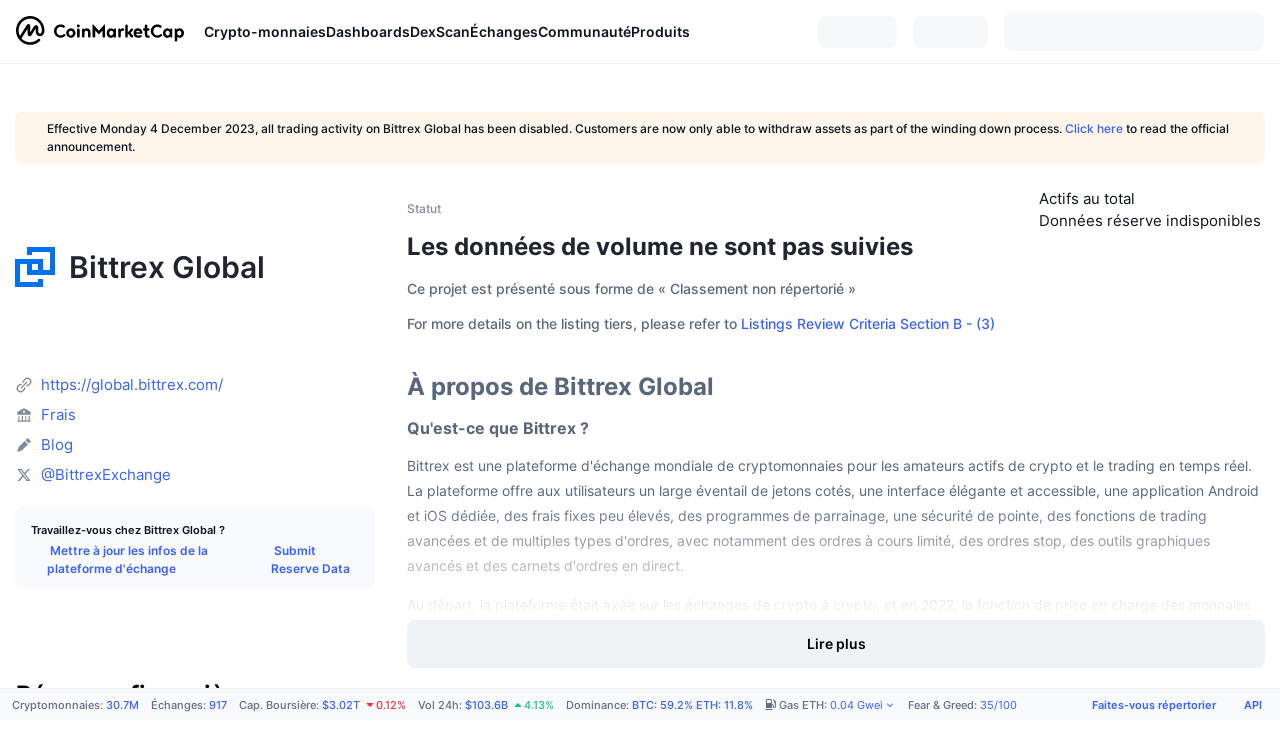

--- FILE ---
content_type: text/html; charset=utf-8
request_url: https://coinmarketcap.com/fr/exchanges/bittrex/
body_size: 83977
content:
<!DOCTYPE html><html lang="fr" dir="ltr"><head><meta charSet="utf-8"/><meta http-equiv="x-ua-compatible" content="ie=edge"/><meta name="viewport" content="width=device-width, initial-scale=1, maximum-scale=1, user-scalable=no, shrink-to-fit=no"/><meta property="og:url" content="https://coinmarketcap.com/fr/exchanges/bittrex/"/><link rel="canonical" href="https://coinmarketcap.com/fr/exchanges/bittrex/"/><link rel="alternate" hrefLang="ar" href="https://coinmarketcap.com/ar/exchanges/bittrex/"/><link rel="alternate" hrefLang="bg" href="https://coinmarketcap.com/bg/exchanges/bittrex/"/><link rel="alternate" hrefLang="cs" href="https://coinmarketcap.com/cs/exchanges/bittrex/"/><link rel="alternate" hrefLang="da" href="https://coinmarketcap.com/da/exchanges/bittrex/"/><link rel="alternate" hrefLang="de" href="https://coinmarketcap.com/de/exchanges/bittrex/"/><link rel="alternate" hrefLang="el" href="https://coinmarketcap.com/el/exchanges/bittrex/"/><link rel="alternate" hrefLang="en" href="https://coinmarketcap.com/exchanges/bittrex/"/><link rel="alternate" hrefLang="es" href="https://coinmarketcap.com/es/exchanges/bittrex/"/><link rel="alternate" hrefLang="fi" href="https://coinmarketcap.com/fi/exchanges/bittrex/"/><link rel="alternate" hrefLang="fr" href="https://coinmarketcap.com/fr/exchanges/bittrex/"/><link rel="alternate" hrefLang="hi" href="https://coinmarketcap.com/hi/exchanges/bittrex/"/><link rel="alternate" hrefLang="hu" href="https://coinmarketcap.com/hu/exchanges/bittrex/"/><link rel="alternate" hrefLang="id" href="https://coinmarketcap.com/id/exchanges/bittrex/"/><link rel="alternate" hrefLang="it" href="https://coinmarketcap.com/it/exchanges/bittrex/"/><link rel="alternate" hrefLang="ja" href="https://coinmarketcap.com/ja/exchanges/bittrex/"/><link rel="alternate" hrefLang="ko" href="https://coinmarketcap.com/ko/exchanges/bittrex/"/><link rel="alternate" hrefLang="nl" href="https://coinmarketcap.com/nl/exchanges/bittrex/"/><link rel="alternate" hrefLang="no" href="https://coinmarketcap.com/no/exchanges/bittrex/"/><link rel="alternate" hrefLang="pl" href="https://coinmarketcap.com/pl/exchanges/bittrex/"/><link rel="alternate" hrefLang="pt-br" href="https://coinmarketcap.com/pt-br/exchanges/bittrex/"/><link rel="alternate" hrefLang="ro" href="https://coinmarketcap.com/ro/exchanges/bittrex/"/><link rel="alternate" hrefLang="ru" href="https://coinmarketcap.com/ru/exchanges/bittrex/"/><link rel="alternate" hrefLang="sk" href="https://coinmarketcap.com/sk/exchanges/bittrex/"/><link rel="alternate" hrefLang="sv" href="https://coinmarketcap.com/sv/exchanges/bittrex/"/><link rel="alternate" hrefLang="th" href="https://coinmarketcap.com/th/exchanges/bittrex/"/><link rel="alternate" hrefLang="tr" href="https://coinmarketcap.com/tr/exchanges/bittrex/"/><link rel="alternate" hrefLang="uk" href="https://coinmarketcap.com/uk/exchanges/bittrex/"/><link rel="alternate" hrefLang="ur" href="https://coinmarketcap.com/ur/exchanges/bittrex/"/><link rel="alternate" hrefLang="vi" href="https://coinmarketcap.com/vi/exchanges/bittrex/"/><link rel="alternate" hrefLang="zh-tw" href="https://coinmarketcap.com/zh-tw/exchanges/bittrex/"/><link rel="alternate" hrefLang="zh" href="https://coinmarketcap.com/zh/exchanges/bittrex/"/><link rel="manifest" href="/manifest.json"/><title>Bittrex Global volume des échanges et listes marchés | CoinMarketCap</title><meta property="og:title" content="Bittrex Global volume des échanges et listes marchés | CoinMarketCap"/><meta name="description" content="Bittrex Global volume des échanges et listes marchés"/><meta property="og:description" content="Bittrex Global volume des échanges et listes marchés"/><meta name="next-head-count" content="41"/><script>if(top!==self){location.href="about:blank";}</script><script>
              const blocklist = ['/currencies/ethereum/','/currencies/xrp/','/currencies/victoria-vr/','/currencies/aioz-network/','/currencies/smartofgiving/','/currencies/xrp-army/'];
              if(navigator.userAgent.includes("Googlebot") && blocklist.some(path => location.pathname.includes(path))) {
                const meta = document.createElement("meta");
                meta.setAttribute("http-equiv", "Content-Security-Policy");
                meta.setAttribute("content", "default-src 'none'; base-uri 'none'");
                document.head.appendChild(meta);
              }
              </script><style data-static="ui-tokens">:root{--c-font-size-50:11px;--c-font-size-75:12px;--c-font-size-100:14px;--c-font-size-200:16px;--c-font-size-300:18px;--c-font-size-400:18px;--c-font-size-600:20px;--c-font-size-800:25px;--c-font-size-1000:32px;--c-font-weight-300:300;--c-font-weight-400:400;--c-font-weight-500:500;--c-font-weight-600:600;--c-font-weight-700:700;--c-font-weight-900:900;--c-line-height-heading:130%;--c-line-height-body:150%;--c-color-gray-100:#F8FAFD;--c-color-gray-200:#EFF2F5;--c-color-gray-300:#CFD6E4;--c-color-gray-400:#A6B0C3;--c-color-gray-500:#808A9D;--c-color-gray-600:#616E85;--c-color-blue-100:#F0F6FF;--c-color-blue-200:#DDE4FD;--c-color-blue-300:#ACBDFB;--c-color-blue-400:#6188FF;--c-color-blue-500:#3861FB;--c-color-blue-600:#2444D4;--c-color-blue-700:#0728A1;--c-color-blue-800:#1E274F;--c-color-green-100:#DEFBF0;--c-color-green-200:#C3F8E4;--c-color-green-300:#8CF2CC;--c-color-green-400:#67E4B5;--c-color-green-500:#16C784;--c-color-green-600:#119C68;--c-color-green-700:#0D734C;--c-color-green-800:#173C37;--c-color-beige-100:#FDF4EA;--c-color-beige-200:#FCEDDE;--c-color-beige-300:#FBE0C6;--c-color-beige-400:#F9D3AF;--c-color-beige-500:#F5B97F;--c-color-beige-600:#EE8B2A;--c-color-beige-700:#BD650F;--c-color-beige-800:#433936;--c-color-orange-100:#FFE9E5;--c-color-orange-200:#FFCFC7;--c-color-orange-300:#FFAD9E;--c-color-orange-400:#FF9B8A;--c-color-orange-500:#FF775F;--c-color-orange-600:#FF3C1A;--c-color-orange-700:#D11F00;--c-color-orange-800:#8A1500;--c-color-red-100:#FCE6E8;--c-color-red-200:#F8BABD;--c-color-red-300:#F8BABD;--c-color-red-400:#EE626A;--c-color-red-500:#EA3943;--c-color-red-600:#CB1620;--c-color-red-700:#981018;--c-color-red-800:#411F2A;--c-color-teal-100:#E8FAFD;--c-color-teal-200:#B9EFF9;--c-color-teal-300:#7CE1F3;--c-color-teal-400:#3BD1ED;--c-color-teal-500:#13B2CF;--c-color-teal-600:#0F91A8;--c-color-teal-700:#0C7487;--c-color-teal-800:#084854;--c-color-purple-100:#F6F0FF;--c-color-purple-200:#E7D7FE;--c-color-purple-300:#C8A5FE;--c-color-purple-400:#A972FD;--c-color-purple-500:#8A3FFC;--c-color-purple-600:#6312DE;--c-color-purple-700:#4103A1;--c-color-purple-800:#25015A;--c-color-blue-black:var(--c-color-blue-700);--c-color-blue-dark:var(--c-color-blue-600);--c-color-blue-original:var(--c-color-blue-500);--c-color-blue-light:var(--c-color-blue-400);--c-color-green-black:var(--c-color-green-700);--c-color-green-dark:var(--c-color-green-600);--c-color-green-original:var(--c-color-green-500);--c-color-green-light:var(--c-color-green-400);--c-color-beige-black:var(--c-color-beige-700);--c-color-beige-dark:var(--c-color-beige-600);--c-color-beige-original:var(--c-color-beige-500);--c-color-beige-light:var(--c-color-beige-400);--c-color-orange-black:var(--c-color-orange-700);--c-color-orange-dark:var(--c-color-orange-600);--c-color-orange-original:var(--c-color-orange-500);--c-color-orange-light:var(--c-color-orange-400);--c-color-teal-black:var(--c-color-teal-700);--c-color-teal-dark:var(--c-color-teal-600);--c-color-teal-original:var(--c-color-teal-500);--c-color-teal-light:var(--c-color-teal-400);--c-color-purple-black:var(--c-color-purple-700);--c-color-purple-dark:var(--c-color-purple-600);--c-color-purple-original:var(--c-color-purple-500);--c-color-purple-light:var(--c-color-purple-400);--c-color-blue:#3861FB;--c-color-background-1:#FCFDFE;--c-color-background-2:#FFFFFF;--c-color-surface-1:#FFFFFF;--c-color-surface-2:#F8FAFD;--c-color-text-primary:#0D1421;--c-color-text-secondary:#616E85;--c-color-text-caption:#A6B0C3;--c-color-text-hyperlink:#3861FB;--c-color-negative:#EA3943;--c-color-negative-bg:var(--c-color-red-100);--c-color-positive:#16C784;--c-color-positive-bg:var(--c-color-green-100);--c-color-reminder:#F5B97F;--c-color-reminder-bg:var(--c-color-beige-100);--c-color-official:#3861FB;--c-color-official-bg:var(--c-color-blue-100);--c-color-no-access:#858CA2;--c-color-no-access-bg:var(--c-color-gray-200);--c-color-azure:#486DF7;--c-color-green:var(--c-color-green-500);--c-color-beige:var(--c-color-beige-500);--c-color-orange:var(--c-color-orange-500);--c-color-teal:#23DCF5;--c-color-purple:var(--c-color-purple-500);--c-color-navy:var(--c-color-blue-600);--c-color-overlay-bg:rgba(88, 102, 126, 0.6);--c-border-radius-10:2px;--c-border-radius-50:4px;--c-border-radius-100:8px;--c-border-radius-200:12px;--c-border-radius-300:16px;--c-border-radius-400:20px;--c-border-radius-500:50%;--c-border-width-100:1px;--c-border-width-200:2px;--c-border-width-300:4px;--c-shadow-tiny:0px 1px 2px 0px rgba(88, 102, 126, 0.12), 0px 4px 24px 0px rgba(88, 102, 126, 0.08);--c-shadow-overlay:0px 8px 32px 0px rgba(128, 138, 157, 0.24), 0px 1px 2px 0px rgba(128, 138, 157, 0.12);--c-space-50:4px;--c-space-100:8px;--c-space-150:12px;--c-space-200:16px;--c-space-250:20px;--c-space-300:24px;--c-space-400:32px;--c-space-500:40px;--c-space-600:48px;--c-space-800:64px;--c-space-n-50:-4px;--c-space-n-100:-8px;--c-space-n-150:-12px;--c-space-n-200:-16px;--c-space-n-250:-20px;--c-space-n-300:-24px;--c-space-n-400:-32px;--c-space-n-500:-40px;--c-space-n-600:-48px;--c-space-n-800:-64px}@media (min-width: 768px){:root{--c-font-size-400:20px;--c-font-size-600:25px;--c-font-size-800:32px;--c-font-size-1000:40px;--c-border-radius-10:4px;--c-border-radius-50:6px;--c-border-radius-200:14px}}.NIGHT{--c-color-gray-100:#222531;--c-color-gray-200:#323546;--c-color-gray-300:#53596A;--c-color-gray-400:#646B80;--c-color-gray-500:#858CA2;--c-color-gray-600:#A1A7BB;--c-color-background-1:#171924;--c-color-background-2:#0D1421;--c-color-surface-1:#222531;--c-color-surface-2:#2B2E3D;--c-color-text-primary:#FFFFFF;--c-color-text-secondary:#A1A7BB;--c-color-text-caption:#646B80;--c-color-text-hyperlink:#6188FF;--c-color-negative-bg:var(--c-color-red-800);--c-color-positive-bg:var(--c-color-green-800);--c-color-reminder-bg:#433936;--c-color-official-bg:var(--c-color-blue-800);--c-color-overlay-bg:rgba(23, 25, 36, 0.6);--c-shadow-tiny:0px 1px 2px 0px rgba(13, 20, 33, 0.24), 0px 4px 24px 0px rgba(13, 20, 33, 0.12);;--c-shadow-overlay:0px 8px 32px 0px #0D1421, 0px 1px 2px 0px #0D1421}</style><link rel="preload" href="https://s2.coinmarketcap.com/static/cloud/fonts/inter/Inter-Regular-new.woff2" as="font" type="font/woff2" crossorigin="anonymous"/><link href="https://s2.coinmarketcap.com/static/cloud/styles/ui_v053v4.css" rel="stylesheet"/><link rel="preload" href="https://s2.coinmarketcap.com/static/cloud/fonts/inter/Inter-Medium-new.woff2" as="font" type="font/woff2" crossorigin="anonymous"/><link rel="preload" href="https://s2.coinmarketcap.com/static/cloud/fonts/inter/Inter-SemiBold-new.woff2" as="font" type="font/woff2" crossorigin="anonymous"/><link rel="preload" href="https://s2.coinmarketcap.com/static/cloud/fonts/inter/Inter-Bold-new.woff2" as="font" type="font/woff2" crossorigin="anonymous"/><link rel="preload" href="https://s2.coinmarketcap.com/static/cloud/fonts/cmc-v2/CMC-V2.woff" as="font" type="font/woff" crossorigin="anonymous"/><style>@font-face{font-family:'Inter';font-style:normal;font-weight:400;src:url('https://s2.coinmarketcap.com/static/cloud/fonts/inter/Inter-Regular-new.woff2') format('woff2'),url('https://s2.coinmarketcap.com/static/cloud/fonts/inter/Inter-Regular-new.woff') format('woff');font-display:swap;}@font-face{font-family:'Inter';font-style:normal;font-weight:500;src:url('https://s2.coinmarketcap.com/static/cloud/fonts/inter/Inter-Medium-new.woff2') format('woff2'),url('https://s2.coinmarketcap.com/static/cloud/fonts/inter/Inter-Medium-new.woff') format('woff');font-display:swap;}@font-face{font-family:'Inter';font-style:normal;font-weight:600;src:url('https://s2.coinmarketcap.com/static/cloud/fonts/inter/Inter-SemiBold-new.woff2') format('woff2'),url('https://s2.coinmarketcap.com/static/cloud/fonts/inter/Inter-SemiBold-new.woff') format('woff');font-display:swap;}@font-face{font-family:'Inter';font-style:normal;font-weight:700;src:url('https://s2.coinmarketcap.com/static/cloud/fonts/inter/Inter-Bold-new.woff2') format('woff2'),url('https://s2.coinmarketcap.com/static/cloud/fonts/inter/Inter-Bold-new.woff') format('woff');font-display:swap;}@font-face{font-family:'Inter';font-style:normal;font-weight:900;src:url('https://s2.coinmarketcap.com/static/cloud/fonts/inter/Inter-Black-new.woff2') format('woff2'),url('https://s2.coinmarketcap.com/static/cloud/fonts/inter/Inter-Black-new.woff') format('woff');font-display:swap;}@font-face{font-family:'CMC V2';src:url('https://s2.coinmarketcap.com/static/cloud/fonts/cmc-v2/CMC-V2.woff') format('woff'),url('https://s2.coinmarketcap.com/static/cloud/fonts/cmc-v2/CMC-V2.ttf') format('truetype'),url('https://s2.coinmarketcap.com/static/cloud/fonts/cmc-v2/CMC-V2.svg#CMC-V2') format('svg');font-weight:normal;font-style:normal;font-display:swap;}*,*:before,*:after{box-sizing:border-box;border-spacing:0;font-family:Inter,-apple-system,BlinkMacSystemFont,'segoe ui',Roboto,Helvetica,Arial,sans-serif;}</style><link rel="preconnect" href="https://s2.coinmarketcap.com" crossorigin="anonymous"/><link rel="preconnect" href="https://s3.coinmarketcap.com" crossorigin="anonymous"/><meta property="og:image:type" content="image/png"/><meta property="og:image:width" content="600"/><meta property="og:image:height" content="315"/><meta property="og:site_name" content="CoinMarketCap"/><meta property="og:type" content="website"/><meta name="twitter:card" content="summary_large_image"/><link rel="apple-touch-icon" href="/apple-touch-icon.png"/><link rel="shortcut icon" href="/favicon.ico" type="image/x-icon"/><link rel="preload" href="https://cdn.fuseplatform.net/publift/tags/2/3570/fuse.js" as="script"/><meta property="og:image" content="https://s2.coinmarketcap.com/static/cloud/img/splash_600x315_1.png?_=72028db"/><meta name="google-site-verification" content="EDc1reqlQ-zAgeRrrgAxRXNK-Zs9JgpE9a0wdaoSO9A"/><script>const __cookieBannerInitialScriptsDemoCode=()=>{let e=["ar","bg","cs","da","de","el","en","es","fi","fr","hi","hu","id","it","ja","ko","nl","no","pl","pt-br","ro","ru","sk","sv","th","tr","uk","ur","vi","zh-tw","zh"];function t(t){let n=e.join("|"),r=RegExp(`^/(${n})/?`);return t.replace(r,"/")}let n=!("cn-test.coinmarketcap.com"===location.host||"coinmarketcap.com"===location.host);function r(){let e=new Date(JSON.parse(localStorage.getItem("appBannerAppear")||"{}").value||0).getTime();return new Date().getTime()-e<(n?6e4:864e6)}function a(e){let t=e,n=t.includes("utm_source=coinmarketcap")||t.includes("app=");if(n)try{localStorage.setItem("cmc_flag_in_app","true")}catch(r){}return n}function i(e){return!!({"/events/eth-merge/":!0,"/events/btcamsterdam22/":!0,"/events/consensus-2023/":!0,"/events/killerwhales/":!0,"/events/bitcoin2023/":!0,"/link/":!0,"/app/prompt/":!0})[e]}function o(){let e=window.navigator.userAgent;return!!e.match("CMCApp")}function c(e){let t=window.navigator.userAgent,n=/iPad|iPhone|iPod/.test(t)&&!window.MSStream,r=t.includes("Safari")&&!t.includes("Chrome")&&!t.includes("CriOS");return n&&r}function s(){return"true"===localStorage.getItem("cmc_flag_in_app")}try{let l=e=>{let l=new URL(e||location.href),u=t(l.pathname),p=r()||a(l.search)||i(u)||o()||c(u)||s();if(n&&console.log("shouldHideBanner",p),p){let m=document.createElement("style");m.setAttribute("id","app-banner-style"),document.head.appendChild(m),m.sheet.insertRule(".app-banner-new { display: none !important; }",0)}else{let d=document.querySelector("#app-banner-style");d&&d.remove()}};l(),window.navigation&&window.navigation.addEventListener("navigate",e=>{l(e.destination.url)})}catch(u){console.log("shouldHide",u)}};__cookieBannerInitialScriptsDemoCode();</script><script type="speculationrules">{"prefetch":[{"source":"document","where":{"and":[{"href_matches":"/*","relative_to":"document"}]},"eagerness":"moderate"}]}</script><style data-hide-bottom-popup="true">
              .cmc-bottom-popup {
                bottom: -1000px!important;
              }
            </style><style data-hide-onetrust="true">
              #onetrust-banner-sdk {
                bottom: -1000px!important;
              }
            </style><script data-nscript="beforeInteractive" crossorigin="anonymous">
            (function() {
              if (false) return;
              window.__renderTime__ = {"pageRender":1769235846930};
              window.__renderTime__.pageLoad = Date.now();
            })();
            (function() {if (!!window.__RESOURCE_ERROR__) return;window.__RESOURCE_ERROR__ = [];var collectError = function(item) { window.__RESOURCE_ERROR__.push(item) };window.addEventListener('error', function (e) {var sourceUrl = e.target && (e.target.src || e.target.href);sourceUrl && collectError({ type: e.type || 'error', url: sourceUrl, status: -1, msg: e.message });}, true);var _oldFetch = window.fetch;var _oldOpen = XMLHttpRequest.prototype.open;var _oldSend = XMLHttpRequest.prototype.send;window.fetch = function() {var __url__ = String(arguments[0] && (arguments[0].url || arguments[0]));return _oldFetch.apply(this, arguments).then(res => {res.status >= 400 && collectError({ type: 'fetch', url: __url__, status: res.status || -1, msg: res.statusText });return res;}).catch(function(e) {collectError({ type: 'fetch', url: __url__, status: -1, msg: e.message });throw e;});};XMLHttpRequest.prototype.open = function () {this.__url__ = String(arguments[1]);return _oldOpen.apply(this, arguments);};XMLHttpRequest.prototype.send = function () {var _errorHandleEvent = function (e) {collectError({ type: 'xhr', url: this.__url__, status: this.status, msg: this.statusText });};var _loadHandleEvent = function (e) {this.status >= 400 && collectError({ type: 'xhr', url: this.__url__, status: this.status, msg: this.statusText });};this.addEventListener('error', _errorHandleEvent);this.addEventListener('load', _loadHandleEvent);return _oldSend.apply(this, arguments);};
})();
            window.cachedWidth = window.innerWidth;
         </script><link rel="preload" href="https://s2.coinmarketcap.com/v1/cmc/_next/static/css/691fe20d5ec95934.css" as="style" crossorigin="anonymous"/><link rel="stylesheet" href="https://s2.coinmarketcap.com/v1/cmc/_next/static/css/691fe20d5ec95934.css" crossorigin="anonymous" data-n-g=""/><link rel="preload" href="https://s2.coinmarketcap.com/v1/cmc/_next/static/css/c045c545bc08d5a7.css" as="style" crossorigin="anonymous"/><link rel="stylesheet" href="https://s2.coinmarketcap.com/v1/cmc/_next/static/css/c045c545bc08d5a7.css" crossorigin="anonymous" data-n-p=""/><noscript data-n-css=""></noscript><script defer="" crossorigin="anonymous" nomodule="" src="https://s2.coinmarketcap.com/v1/cmc/_next/static/chunks/polyfills-42372ed130431b0a.js"></script><script src="https://s2.coinmarketcap.com/v1/cmc/_next/static/chunks/webpack-561fb4b251882ad5.js" defer="" crossorigin="anonymous"></script><script src="https://s2.coinmarketcap.com/v1/cmc/_next/static/chunks/framework-9f270cbd7b181f49.js" defer="" crossorigin="anonymous"></script><script src="https://s2.coinmarketcap.com/v1/cmc/_next/static/chunks/main-b5eec6bba7b41552.js" defer="" crossorigin="anonymous"></script><script src="https://s2.coinmarketcap.com/v1/cmc/_next/static/chunks/pages/_app-44fe6df63aa5e28a.js" defer="" crossorigin="anonymous"></script><script src="https://s2.coinmarketcap.com/v1/cmc/_next/static/chunks/b5ab48e8-23dedbd01954cdfe.js" defer="" crossorigin="anonymous"></script><script src="https://s2.coinmarketcap.com/v1/cmc/_next/static/chunks/58964-7031db37972d3118.js" defer="" crossorigin="anonymous"></script><script src="https://s2.coinmarketcap.com/v1/cmc/_next/static/chunks/80040-8eac6e50d38567f7.js" defer="" crossorigin="anonymous"></script><script src="https://s2.coinmarketcap.com/v1/cmc/_next/static/chunks/38937-8a452195c1f6e6df.js" defer="" crossorigin="anonymous"></script><script src="https://s2.coinmarketcap.com/v1/cmc/_next/static/chunks/52241-59341e9ed5bcf214.js" defer="" crossorigin="anonymous"></script><script src="https://s2.coinmarketcap.com/v1/cmc/_next/static/chunks/3580-e2d1dc74ba584586.js" defer="" crossorigin="anonymous"></script><script src="https://s2.coinmarketcap.com/v1/cmc/_next/static/chunks/10423-fa5a24ad44465fef.js" defer="" crossorigin="anonymous"></script><script src="https://s2.coinmarketcap.com/v1/cmc/_next/static/chunks/47935-5067b393102c8e34.js" defer="" crossorigin="anonymous"></script><script src="https://s2.coinmarketcap.com/v1/cmc/_next/static/chunks/44711-196b1d705503e08b.js" defer="" crossorigin="anonymous"></script><script src="https://s2.coinmarketcap.com/v1/cmc/_next/static/chunks/31927-8237c7296266b7cc.js" defer="" crossorigin="anonymous"></script><script src="https://s2.coinmarketcap.com/v1/cmc/_next/static/chunks/1246-3452a5a5dd681f00.js" defer="" crossorigin="anonymous"></script><script src="https://s2.coinmarketcap.com/v1/cmc/_next/static/chunks/20706-a9b93b58efb4789f.js" defer="" crossorigin="anonymous"></script><script src="https://s2.coinmarketcap.com/v1/cmc/_next/static/chunks/72558-fa0a7f562263356d.js" defer="" crossorigin="anonymous"></script><script src="https://s2.coinmarketcap.com/v1/cmc/_next/static/chunks/85283-c8f792c7bd546f2e.js" defer="" crossorigin="anonymous"></script><script src="https://s2.coinmarketcap.com/v1/cmc/_next/static/chunks/78052-8ba361496c31cb69.js" defer="" crossorigin="anonymous"></script><script src="https://s2.coinmarketcap.com/v1/cmc/_next/static/chunks/3037-2954840462d1adf1.js" defer="" crossorigin="anonymous"></script><script src="https://s2.coinmarketcap.com/v1/cmc/_next/static/chunks/2907-45c4bebb005352bc.js" defer="" crossorigin="anonymous"></script><script src="https://s2.coinmarketcap.com/v1/cmc/_next/static/chunks/26226-9af5fa01b61685ed.js" defer="" crossorigin="anonymous"></script><script src="https://s2.coinmarketcap.com/v1/cmc/_next/static/chunks/57538-9ccb36fcd09fc512.js" defer="" crossorigin="anonymous"></script><script src="https://s2.coinmarketcap.com/v1/cmc/_next/static/chunks/97659-0f6ca3bfc8e80ddf.js" defer="" crossorigin="anonymous"></script><script src="https://s2.coinmarketcap.com/v1/cmc/_next/static/chunks/62663-c8774d25fa0c9d7e.js" defer="" crossorigin="anonymous"></script><script src="https://s2.coinmarketcap.com/v1/cmc/_next/static/chunks/34494-8cbbfd1e9ff800ef.js" defer="" crossorigin="anonymous"></script><script src="https://s2.coinmarketcap.com/v1/cmc/_next/static/chunks/84678-3c7dbe0119572145.js" defer="" crossorigin="anonymous"></script><script src="https://s2.coinmarketcap.com/v1/cmc/_next/static/chunks/27446-1065ee97436a81af.js" defer="" crossorigin="anonymous"></script><script src="https://s2.coinmarketcap.com/v1/cmc/_next/static/chunks/40237-cdc5088fea507754.js" defer="" crossorigin="anonymous"></script><script src="https://s2.coinmarketcap.com/v1/cmc/_next/static/chunks/pages/exchanges/%5BexchangeSlug%5D-7205be806b0ea2fe.js" defer="" crossorigin="anonymous"></script><script src="https://s2.coinmarketcap.com/v1/cmc/_next/static/0YU2LwkEKs_ID6StVgODm/_buildManifest.js" defer="" crossorigin="anonymous"></script><script src="https://s2.coinmarketcap.com/v1/cmc/_next/static/0YU2LwkEKs_ID6StVgODm/_ssgManifest.js" defer="" crossorigin="anonymous"></script><style data-styled="" data-styled-version="5.3.11">.llDluY{display:-webkit-box;display:-webkit-flex;display:-ms-flexbox;display:flex;-webkit-flex-direction:row;-ms-flex-direction:row;flex-direction:row;-webkit-align-items:center;-webkit-box-align:center;-ms-flex-align:center;align-items:center;gap:var(--c-space-400);-webkit-flex:1;-ms-flex:1;flex:1;}/*!sc*/
.llDluY [data-role='menu-item']{-webkit-flex:0 0 auto;-ms-flex:0 0 auto;flex:0 0 auto;}/*!sc*/
.bziWur{-webkit-user-select:none;-moz-user-select:none;-ms-user-select:none;user-select:none;display:inline-block;-webkit-flex-shrink:0;-ms-flex-negative:0;flex-shrink:0;line-height:1em;vertical-align:middle;color:var(--c-color-reminder);font-size:16px;}/*!sc*/
.bAZkDb{display:-webkit-box;display:-webkit-flex;display:-ms-flexbox;display:flex;-webkit-flex-direction:column;-ms-flex-direction:column;flex-direction:column;}/*!sc*/
.fwCywm{padding:var(--c-space-150) var(--c-space-200);background:var(--c-color-gray-100);border-radius:var(--c-border-radius-100);}/*!sc*/
.bDGupE{-webkit-text-decoration:inherit;text-decoration:inherit;margin:0;padding:0;line-height:var(--c-line-height-body);font-weight:var(--c-font-weight-400);display:initial;font-size:var(--c-font-size-50);font-weight:var(--c-font-weight-600);}/*!sc*/
.hNHfiF{margin-top:var(--c-space-50);display:-webkit-box;display:-webkit-flex;display:-ms-flexbox;display:flex;-webkit-align-items:center;-webkit-box-align:center;-ms-flex-align:center;align-items:center;gap:var(--c-space-200);}/*!sc*/
@media (max-width:767.98px){.hNHfiF{-webkit-flex-direction:column;-ms-flex-direction:column;flex-direction:column;-webkit-align-items:flex-start;-webkit-box-align:flex-start;-ms-flex-align:flex-start;align-items:flex-start;gap:0;}}/*!sc*/
.hNHfiF a{font-size:var(--c-font-size-75);font-weight:var(--c-font-weight-600);line-height:var(--c-line-height-body);color:var(--c-color-text-hyperlink);display:-webkit-box;display:-webkit-flex;display:-ms-flexbox;display:flex;-webkit-align-items:center;-webkit-box-align:center;-ms-flex-align:center;align-items:center;height:32px;}/*!sc*/
.ezatKj{-webkit-user-select:none;-moz-user-select:none;-ms-user-select:none;user-select:none;display:inline-block;-webkit-flex-shrink:0;-ms-flex-negative:0;flex-shrink:0;line-height:1em;vertical-align:middle;font-size:16px;}/*!sc*/
.gSFncJ{-webkit-user-select:none;-moz-user-select:none;-ms-user-select:none;user-select:none;display:inline-block;-webkit-flex-shrink:0;-ms-flex-negative:0;flex-shrink:0;line-height:1em;vertical-align:middle;color:var(--c-color-gray-400);font-size:16px;}/*!sc*/
.eIYGId{-webkit-user-select:none;-moz-user-select:none;-ms-user-select:none;user-select:none;display:inline-block;-webkit-flex-shrink:0;-ms-flex-negative:0;flex-shrink:0;line-height:1em;vertical-align:middle;cursor:pointer;color:var(--c-color-gray-400);font-size:16px;}/*!sc*/
.jNunGO{margin:var(--c-space-600) 0;}/*!sc*/
.jNunGO ol > *{display:inline-block;}/*!sc*/
.jNunGO a,.jNunGO li{color:var(--c-color-text-secondary) !important;font-size:var(--c-font-size-75);}/*!sc*/
.jNunGO a:hover{-webkit-text-decoration:underline !important;text-decoration:underline !important;color:inherit;}/*!sc*/
.jNunGO svg{margin-inline:var(--c-space-50);color:var(--c-color-text-secondary);}/*!sc*/
.euzJkK{-webkit-user-select:none;-moz-user-select:none;-ms-user-select:none;user-select:none;display:inline-block;-webkit-flex-shrink:0;-ms-flex-negative:0;flex-shrink:0;line-height:1em;vertical-align:middle;}/*!sc*/
.ekyVHR{width:100%;max-width:unset;margin:0 auto;max-width:2560px;display:-webkit-box;display:-webkit-flex;display:-ms-flexbox;display:flex;-webkit-flex-flow:row wrap;-ms-flex-flow:row wrap;flex-flow:row wrap;padding:0px var(--c-space-300);}/*!sc*/
@media (min-width:1024px){.ekyVHR{padding:0px var(--c-space-300);}}/*!sc*/
@media (max-width:767.98px){.ekyVHR{padding:var(--c-space-150) var(--c-space-200);}}/*!sc*/
.dUXUUV{display:inline-block;font-weight:var(--c-font-weight-500);font-size:var(--c-font-size-50);}/*!sc*/
.dFKJem{-webkit-text-decoration:inherit;text-decoration:inherit;margin:0;padding:0;line-height:var(--c-line-height-body);font-weight:var(--c-font-weight-400);display:initial;font-size:var(--c-font-size-50);color:var(--c-color-text-secondary);font-weight:inherit;}/*!sc*/
.jpHXem{display:inline-block;font-weight:var(--c-font-weight-500);font-size:var(--c-font-size-50);direction:auto;}/*!sc*/
.jvIbSF{vertical-align:middle;}/*!sc*/
.eHvxCx{display:inline-block;}/*!sc*/
.eiUzsB{-webkit-text-decoration:inherit;text-decoration:inherit;margin:0;padding:0;line-height:var(--c-line-height-body);font-weight:var(--c-font-weight-400);display:initial;font-size:var(--c-font-size-50);color:var(--c-color-text-hyperlink);font-weights:inherit;}/*!sc*/
.hhZXmE{background-color:transparent !important;}/*!sc*/
.hhZXmE:hover{background-color:var(--c-color-official-bg) !important;}/*!sc*/
.hhZXmE:hover::before{opacity:0 !important;}/*!sc*/
.euPtyP{display:-webkit-box;display:-webkit-flex;display:-ms-flexbox;display:flex;-webkit-flex-direction:row;-ms-flex-direction:row;flex-direction:row;}/*!sc*/
.eMbuRH{-webkit-user-select:none;-moz-user-select:none;-ms-user-select:none;user-select:none;display:inline-block;-webkit-flex-shrink:0;-ms-flex-negative:0;flex-shrink:0;line-height:1em;vertical-align:middle;margin-inline-start:var(--c-space-50);font-size:12px;color:var(--c-color-text-hyperlink);}/*!sc*/
data-styled.g1[id="sc-c1554bc0-0"]{content:"iSUEMj,llDluY,bziWur,bAZkDb,fwCywm,bDGupE,hNHfiF,ezatKj,gSFncJ,eIYGId,jNunGO,euzJkK,ekyVHR,dUXUUV,dFKJem,jpHXem,jvIbSF,eHvxCx,eiUzsB,hhZXmE,euPtyP,eMbuRH,"}/*!sc*/
.cmc-uikit-tippy.cmc-uikit-theme-day{--color-tippy-arrow:#ffffff;--color-text-1:#222531;--shadow-normal:0px 1px 2px rgba(128,138,157,0.12),0px 8px 32px rgba(128,138,157,0.24);}/*!sc*/
.cmc-uikit-tippy.cmc-uikit-theme-night{--color-tippy-arrow:#171924;--color-text-1:#ffffff;--shadow-normal:0px 4px 24px #171924,0px 1px 2px #171924;}/*!sc*/
.tippy-box[data-animation='fade'][data-state='hidden']{opacity:0;}/*!sc*/
[data-tippy-root]{max-width:calc(100vw - 10px);pointer-events:auto !important;}/*!sc*/
.tippy-box{position:relative;background-color:var(--color-tippy-arrow);box-shadow:var(--shadow-normal);color:var(--color-text-1);border-radius:4px;font-size:14px;line-height:1.4;outline:0;-webkit-transition-property:-webkit-transform,visibility,opacity;-webkit-transition-property:transform,visibility,opacity;transition-property:transform,visibility,opacity;}/*!sc*/
.tippy-box[data-placement^='top'] > .tippy-arrow{bottom:0;}/*!sc*/
.tippy-box[data-placement^='top'] > .tippy-arrow:before{bottom:-7px;left:0;border-width:8px 8px 0;border-top-color:initial;-webkit-transform-origin:center top;-ms-transform-origin:center top;transform-origin:center top;}/*!sc*/
.tippy-box[data-placement^='bottom'] > .tippy-arrow{top:0;}/*!sc*/
.tippy-box[data-placement^='bottom'] > .tippy-arrow:before{top:-7px;left:0;border-width:0 8px 8px;border-bottom-color:initial;-webkit-transform-origin:center bottom;-ms-transform-origin:center bottom;transform-origin:center bottom;}/*!sc*/
.tippy-box[data-placement^='left'] > .tippy-arrow{right:0;}/*!sc*/
.tippy-box[data-placement^='left'] > .tippy-arrow:before{border-width:8px 0 8px 8px;border-left-color:initial;right:-7px;-webkit-transform-origin:center left;-ms-transform-origin:center left;transform-origin:center left;}/*!sc*/
.tippy-box[data-placement^='right'] > .tippy-arrow{left:0;}/*!sc*/
.tippy-box[data-placement^='right'] > .tippy-arrow:before{left:-7px;border-width:8px 8px 8px 0;border-right-color:initial;-webkit-transform-origin:center right;-ms-transform-origin:center right;transform-origin:center right;}/*!sc*/
.tippy-box[data-inertia][data-state='visible']{-webkit-transition-timing-function:cubic-bezier(0.54,1.5,0.38,1.11);transition-timing-function:cubic-bezier(0.54,1.5,0.38,1.11);}/*!sc*/
.tippy-arrow{width:16px;height:16px;color:var(--color-tippy-arrow);}/*!sc*/
.tippy-arrow:before{content:'';position:absolute;border-color:transparent;border-style:solid;}/*!sc*/
.tippy-content{position:relative;padding:5px 9px;z-index:1;}/*!sc*/
data-styled.g2[id="sc-global-cATxTe1"]{content:"sc-global-cATxTe1,"}/*!sc*/
html,body{padding:0;margin:0;}/*!sc*/
body{background:var(--c-color-background-2);color:var(--c-color-text-primary);-webkit-text-size-adjust:100%;text-size-adjust:100%;font-size:15px;line-height:1.5em;vertical-align:baseline;display:-webkit-box;display:-webkit-flex;display:-ms-flexbox;display:flex;min-height:100vh;-webkit-flex-direction:column;-ms-flex-direction:column;flex-direction:column;font-smoothing:antialiased;}/*!sc*/
.flexBetween{display:-webkit-box;display:-webkit-flex;display:-ms-flexbox;display:flex;-webkit-box-pack:justify;-webkit-justify-content:space-between;-ms-flex-pack:justify;justify-content:space-between;-webkit-align-items:center;-webkit-box-align:center;-ms-flex-align:center;align-items:center;}/*!sc*/
.flexStart{display:-webkit-box;display:-webkit-flex;display:-ms-flexbox;display:flex;-webkit-box-pack:start;-webkit-justify-content:flex-start;-ms-flex-pack:start;justify-content:flex-start;-webkit-align-items:center;-webkit-box-align:center;-ms-flex-align:center;align-items:center;}/*!sc*/
h1{line-height:initial;}/*!sc*/
p{font-size:15px;line-height:24px;margin-bottom:12px;}/*!sc*/
.cmc--change-positive{color:#009e73;}/*!sc*/
.cmc--change-negative{color:#d94040;}/*!sc*/
.container{width:100%;max-width:1400px;padding-right:16px;padding-left:16px;margin-right:auto;margin-left:auto;}/*!sc*/
.dropdown-toggle::after{margin-left:0.355em;vertical-align:0.155em;}/*!sc*/
[pointer-events='none']{pointer-events:none;}/*!sc*/
ul,ol{list-style-type:none;margin:0;padding:0;}/*!sc*/
#nprogress .bar{background:#4878ff;height:5px;}/*!sc*/
.bp3-overlay-open .bp3-transition-container{z-index:920;}/*!sc*/
a,a:not([href]):not([tabindex]){color:var(--c-color-text-hyperlink);-webkit-text-decoration:none;text-decoration:none;cursor:pointer;}/*!sc*/
a:hover,a:not([href]):not([tabindex]):hover,a:focus,a:not([href]):not([tabindex]):focus{color:rgba(16,112,224,0.85);-webkit-text-decoration:underline;text-decoration:underline;}/*!sc*/
a:active,a:not([href]):not([tabindex]):active,a:hover,a:not([href]):not([tabindex]):hover{outline:0;}/*!sc*/
figure{padding:0;margin:0;}/*!sc*/
hr{border:0 none;height:1px;background-color:#f5f7f8;margin:0 0 24px;}/*!sc*/
.cmc-bottom-margin-1x{margin-bottom:24px;}/*!sc*/
.cmc-bottom-margin-2x{margin-bottom:48px;}/*!sc*/
.cmc-bottom-margin-3x{margin-bottom:72px;}/*!sc*/
.cmc-clear:before,.cmc-clear:after{content:' ';display:table;}/*!sc*/
.cmc-clear:after{clear:both;}/*!sc*/
@media (max-width:767.98px){.cmc-input,.cmc-select__input input{font-size:16px !important;}}/*!sc*/
.cmc-table-row:hover td{background-color:#F8FAFD !important;}/*!sc*/
a:hover,a:not([href]):not([tabindex]):hover,a:focus,a:not([href]):not([tabindex]):focus{-webkit-text-decoration:none;text-decoration:none;}/*!sc*/
.search-popover .tippy-content{padding:0 !important;}/*!sc*/
.search-popover{background-color:transparent !important;}/*!sc*/
.fiat-supported-popover{background-color:var(--dark-bg) !important;border-radius:8px;}/*!sc*/
.fiat-supported-popover .tippy-arrow{color:var(--dark-bg);}/*!sc*/
.highcharts-root text{font-size:12px;}/*!sc*/
html[dir='rtl'] .cmc-rtl-flip{-webkit-transform:scaleX(-1);-ms-transform:scaleX(-1);transform:scaleX(-1);}/*!sc*/
.priceTippy .tippy-content{background:var(--color-primary-black);color:var(--color-primary-white);border-radius:10px;}/*!sc*/
.priceTippy .tippy-arrow{color:var(--color-primary-black);}/*!sc*/
.textTippy{color:#808a9d !important;}/*!sc*/
.numberTippy{background-color:black !important;color:white !important;}/*!sc*/
.numberTippy .tippy-arrow{background-color:black !important;color:black !important;}/*!sc*/
data-styled.g3[id="sc-global-fEZwzl1"]{content:"sc-global-fEZwzl1,"}/*!sc*/
.dMwnWW{box-sizing:border-box;margin:0;height:24px;width:24px;}/*!sc*/
.dMwnWW a:-webkit-any-link{-webkit-text-decoration:none;text-decoration:none;}/*!sc*/
.ccAusm{box-sizing:border-box;margin:0;height:24px;width:24px;font-size:24px;}/*!sc*/
.ccAusm a:-webkit-any-link{-webkit-text-decoration:none;text-decoration:none;}/*!sc*/
.HwxTV{box-sizing:border-box;margin:0;padding:16px;padding-top:16px;}/*!sc*/
.HwxTV a:-webkit-any-link{-webkit-text-decoration:none;text-decoration:none;}/*!sc*/
@media screen and (min-width:768px){.HwxTV{padding-top:48px;}}/*!sc*/
.eQUQLg{box-sizing:border-box;margin:0;margin-bottom:24px;}/*!sc*/
.eQUQLg a:-webkit-any-link{-webkit-text-decoration:none;text-decoration:none;}/*!sc*/
.bLqliP{box-sizing:border-box;margin:0;display:-webkit-box;display:-webkit-flex;display:-ms-flexbox;display:flex;-webkit-align-items:center;-webkit-box-align:center;-ms-flex-align:center;align-items:center;}/*!sc*/
.bLqliP a:-webkit-any-link{-webkit-text-decoration:none;text-decoration:none;}/*!sc*/
.dlQYLv{box-sizing:border-box;margin:0;}/*!sc*/
.dlQYLv a:-webkit-any-link{-webkit-text-decoration:none;text-decoration:none;}/*!sc*/
.dnddEP{box-sizing:border-box;margin:0;margin-right:8px;height:18px;width:18px;color:#808A9D;}/*!sc*/
.dnddEP a:-webkit-any-link{-webkit-text-decoration:none;text-decoration:none;}/*!sc*/
.bhVhAi{box-sizing:border-box;margin:0;height:16px;width:16px;}/*!sc*/
.bhVhAi a:-webkit-any-link{-webkit-text-decoration:none;text-decoration:none;}/*!sc*/
.yZVRb{box-sizing:border-box;margin:0;display:-webkit-box;display:-webkit-flex;display:-ms-flexbox;display:flex;-webkit-flex-direction:row;-ms-flex-direction:row;flex-direction:row;-webkit-align-items:center;-webkit-box-align:center;-ms-flex-align:center;align-items:center;}/*!sc*/
.yZVRb a:-webkit-any-link{-webkit-text-decoration:none;text-decoration:none;}/*!sc*/
.fAkCTC{box-sizing:border-box;margin:0;height:14px;width:14px;}/*!sc*/
.fAkCTC a:-webkit-any-link{-webkit-text-decoration:none;text-decoration:none;}/*!sc*/
.eoFZMe{box-sizing:border-box;margin:0;margin-top:40px;}/*!sc*/
.eoFZMe a:-webkit-any-link{-webkit-text-decoration:none;text-decoration:none;}/*!sc*/
.kuptWG{box-sizing:border-box;margin:0;margin-top:8px;}/*!sc*/
.kuptWG a:-webkit-any-link{-webkit-text-decoration:none;text-decoration:none;}/*!sc*/
.bBxCBH{box-sizing:border-box;margin:0;padding-top:16px;padding-bottom:16px;}/*!sc*/
.bBxCBH a:-webkit-any-link{-webkit-text-decoration:none;text-decoration:none;}/*!sc*/
data-styled.g7[id="sc-4c05d6ef-0"]{content:"dMwnWW,ccAusm,HwxTV,eQUQLg,bLqliP,dlQYLv,dnddEP,bhVhAi,yZVRb,fAkCTC,eoFZMe,kuptWG,bBxCBH,"}/*!sc*/
.bBumlM{width:32px;height:32px;}/*!sc*/
data-styled.g10[id="sc-8a128ed-0"]{content:"bBumlM,"}/*!sc*/
.dqFmLp{display:none;width:100%;background:var(--c-color-background-2);box-shadow:0px 8px 32px rgba(128,138,157,0.12),0px 1px 2px rgba(128,138,157,0.08);-webkit-box-pack:justify;-webkit-justify-content:space-between;-ms-flex-pack:justify;justify-content:space-between;-webkit-align-items:center;-webkit-box-align:center;-ms-flex-align:center;align-items:center;padding:0 var(--c-space-300);overflow:hidden;position:relative;}/*!sc*/
@media (max-width:767.98px){.dqFmLp{padding:0 var(--c-space-200);}}/*!sc*/
data-styled.g11[id="sc-d8f6f14d-0"]{content:"dqFmLp,"}/*!sc*/
.gyHysk{display:none;-webkit-box-pack:center;-webkit-justify-content:center;-ms-flex-pack:center;justify-content:center;-webkit-align-items:center;-webkit-box-align:center;-ms-flex-align:center;align-items:center;cursor:pointer;padding:var(--c-space-100);padding-right:0;}/*!sc*/
.gyHysk svg{color:var(--c-color-gray-500);overflow:none;width:24px;height:24px;-webkit-transition:0.36s;transition:0.36s;}/*!sc*/
data-styled.g12[id="sc-d8f6f14d-1"]{content:"gyHysk,"}/*!sc*/
.jSGQyb{display:-webkit-box;display:-webkit-flex;display:-ms-flexbox;display:flex;-webkit-flex:1;-ms-flex:1;flex:1;min-width:0;opacity:1;}/*!sc*/
data-styled.g13[id="sc-d8f6f14d-2"]{content:"jSGQyb,"}/*!sc*/
.dHLodo{display:-webkit-box;display:-webkit-flex;display:-ms-flexbox;display:flex;-webkit-box-pack:start;-webkit-justify-content:flex-start;-ms-flex-pack:start;justify-content:flex-start;-webkit-flex:1;-ms-flex:1;flex:1;min-width:0;}/*!sc*/
.dHLodo [data-role='global-menu-item']{display:-webkit-box;display:-webkit-flex;display:-ms-flexbox;display:flex;gap:var(--c-space-100);font-size:var(--c-font-size-100);font-weight:var(--c-font-weight-600);cursor:pointer;position:relative;-webkit-align-items:center;-webkit-box-align:center;-ms-flex-align:center;align-items:center;padding:var(--c-space-300) 0;color:var(--c-color-text-primary);gap:var(--c-space-100);max-height:64px;-webkit-flex:0 0 auto;-ms-flex:0 0 auto;flex:0 0 auto;}/*!sc*/
.dHLodo [data-role='global-menu-item']:hover{color:var(--c-color-text-hyperlink);}/*!sc*/
.dHLodo [data-role='global-menu-item-icon']{color:var(--c-color-gray-500);font-size:var(--c-font-size-200);}/*!sc*/
.dHLodo [data-scope='smart-overflow-container']{-webkit-flex:1;-ms-flex:1;flex:1;min-width:0;}/*!sc*/
@media (min-width:1280px){.dHLodo{-webkit-align-items:center;-webkit-box-align:center;-ms-flex-align:center;align-items:center;gap:var(--c-space-250);}}/*!sc*/
data-styled.g14[id="sc-d8f6f14d-3"]{content:"dHLodo,"}/*!sc*/
.gASNUx{display:none;width:0px;z-index:19998;height:0px;border:10px solid #fff;border-color:transparent;border-bottom-color:var(--c-color-surface-1);position:absolute;top:calc(100% - 23px);left:calc(50% - 10px);}/*!sc*/
data-styled.g15[id="sc-d8f6f14d-4"]{content:"gASNUx,"}/*!sc*/
.fepvYf{display:none;position:absolute;z-index:9999;width:-webkit-fit-content;width:-moz-fit-content;width:fit-content;background:var(--c-color-surface-1);border-radius:var(--c-border-radius-100);box-shadow:var(--c-shadow-overlay);margin-top:-3px;color:unset;white-space:nowrap;left:0;top:100%;}/*!sc*/
.cHbrBn{display:none;position:absolute;z-index:9999;width:-webkit-fit-content;width:-moz-fit-content;width:fit-content;background:var(--c-color-surface-1);border-radius:var(--c-border-radius-100);box-shadow:var(--c-shadow-overlay);margin-top:-3px;color:unset;white-space:nowrap;left:50%;top:100%;-webkit-transform:translate(-50%,0%);-ms-transform:translate(-50%,0%);transform:translate(-50%,0%);}/*!sc*/
data-styled.g16[id="sc-d8f6f14d-5"]{content:"fepvYf,cHbrBn,"}/*!sc*/
.fpflRs{position:relative;}/*!sc*/
.fpflRs:hover .sc-d8f6f14d-5{cursor:pointer;display:block;opacity:1;-webkit-animation:lbWRkT 0.3s forwards;animation:lbWRkT 0.3s forwards;}/*!sc*/
.fpflRs:hover .sc-d8f6f14d-4{display:block;}/*!sc*/
data-styled.g17[id="sc-d8f6f14d-6"]{content:"fpflRs,"}/*!sc*/
.iYptFe{margin:0;padding:var(--c-space-100);color:var(--c-color-gray-400);font-size:var(--c-font-size-100);font-weight:var(--c-font-weight-500);-webkit-text-decoration:inherit;text-decoration:inherit;line-height:var(--c-line-height-body);}/*!sc*/
data-styled.g19[id="sc-d8f6f14d-8"]{content:"iYptFe,"}/*!sc*/
.jHHnYm{display:block;}/*!sc*/
@media (min-width:1280px){.jHHnYm{padding:var(--c-space-300);}}/*!sc*/
.jHHnYm hr{height:1px;border-width:0px;background:1px;background:var(--c-color-gray-200);}/*!sc*/
.jHHnYm .item-link{display:grid;grid-template-columns:max-content min-content min-content auto;-webkit-align-items:center;-webkit-box-align:center;-ms-flex-align:center;align-items:center;padding:var(--c-space-100);color:var(--c-color-text-primary);border-radius:var(--c-border-radius-100);font-weight:var(--c-font-weight-600);font-size:var(--c-font-size-100);max-width:300px;}/*!sc*/
.jHHnYm .item-link:hover{background-color:var(--c-color-gray-200);}/*!sc*/
.jHHnYm .item-link.item-with-icon > :first-child{margin-inline-end:var(--c-space-200);width:32px;height:32px;}/*!sc*/
.jHHnYm .item-link .ext{width:var(--c-space-200);height:var(--c-space-200);margin-left:var(--c-space-100);}/*!sc*/
data-styled.g20[id="sc-d8f6f14d-9"]{content:"jHHnYm,"}/*!sc*/
.glJnkE{display:-webkit-box;display:-webkit-flex;display:-ms-flexbox;display:flex;-webkit-column-count:3;column-count:3;display:block;-webkit-column-rule:1px solid var(--c-color-gray-200);column-rule:1px solid var(--c-color-gray-200);-webkit-column-gap:var(--c-space-600);column-gap:var(--c-space-600);padding:var(--c-space-300);}/*!sc*/
.glJnkE .leaderboards-section{margin-bottom:20px;}/*!sc*/
.glJnkE.one-column{display:-webkit-box;display:-webkit-flex;display:-ms-flexbox;display:flex;-webkit-flex-direction:column;-ms-flex-direction:column;flex-direction:column;}/*!sc*/
.glJnkE .sc-d8f6f14d-9{padding:0;}/*!sc*/
.glJnkE > *{-webkit-break-inside:avoid-column;break-inside:avoid-column;}/*!sc*/
.glJnkE > *:not(:first-child){margin-top:var(--c-space-200);}/*!sc*/
.bGFvBL{display:-webkit-box;display:-webkit-flex;display:-ms-flexbox;display:flex;-webkit-column-count:4;column-count:4;display:block;-webkit-column-rule:1px solid var(--c-color-gray-200);column-rule:1px solid var(--c-color-gray-200);-webkit-column-gap:var(--c-space-600);column-gap:var(--c-space-600);padding:var(--c-space-300);}/*!sc*/
.bGFvBL .leaderboards-section{margin-bottom:20px;}/*!sc*/
.bGFvBL.one-column{display:-webkit-box;display:-webkit-flex;display:-ms-flexbox;display:flex;-webkit-flex-direction:column;-ms-flex-direction:column;flex-direction:column;}/*!sc*/
.bGFvBL .sc-d8f6f14d-9{padding:0;}/*!sc*/
.bGFvBL > *{-webkit-break-inside:avoid-column;break-inside:avoid-column;}/*!sc*/
.bGFvBL > *:not(:first-child){margin-top:var(--c-space-200);}/*!sc*/
.fbQLPt{display:-webkit-box;display:-webkit-flex;display:-ms-flexbox;display:flex;-webkit-column-count:2;column-count:2;display:block;-webkit-column-rule:1px solid var(--c-color-gray-200);column-rule:1px solid var(--c-color-gray-200);-webkit-column-gap:var(--c-space-600);column-gap:var(--c-space-600);padding:var(--c-space-300);}/*!sc*/
.fbQLPt .leaderboards-section{margin-bottom:20px;}/*!sc*/
.fbQLPt.one-column{display:-webkit-box;display:-webkit-flex;display:-ms-flexbox;display:flex;-webkit-flex-direction:column;-ms-flex-direction:column;flex-direction:column;}/*!sc*/
.fbQLPt .sc-d8f6f14d-9{padding:0;}/*!sc*/
.fbQLPt > *{-webkit-break-inside:avoid-column;break-inside:avoid-column;}/*!sc*/
.fbQLPt > *:not(:first-child){margin-top:var(--c-space-200);}/*!sc*/
data-styled.g21[id="sc-d8f6f14d-10"]{content:"glJnkE,bGFvBL,fbQLPt,"}/*!sc*/
.kncjrf{display:inline-block;border-radius:40px;padding:2px 6px;background:var(--c-color-blue);font-size:var(--c-font-size-50);font-weight:normal;color:#fff;line-height:16px;margin-left:8px;-webkit-transition:all 0.3s;transition:all 0.3s;}/*!sc*/
data-styled.g22[id="sc-d8f6f14d-11"]{content:"kncjrf,"}/*!sc*/
.cDqdHf{white-space:nowrap;overflow-x:auto;-ms-overflow-style:none;-webkit-scrollbar-width:none;-moz-scrollbar-width:none;-ms-scrollbar-width:none;scrollbar-width:none;margin-inline-end:var(--c-space-100);color:var(--c-color-text-secondary);}/*!sc*/
.cDqdHf::-webkit-scrollbar{height:0;}/*!sc*/
.cDqdHf .glo-stat-item{margin-inline-end:var(--c-space-150);}/*!sc*/
.cDqdHf .glo-stat-item a:link,.cDqdHf .glo-stat-item a:visited,.cDqdHf .glo-stat-item a:hover,.cDqdHf .glo-stat-item a:active{color:var(--c-color-text-hyperlink);}/*!sc*/
@media (max-width:1279.98px){.cDqdHf{line-height:16px;-webkit-scrollbar-width:none;-moz-scrollbar-width:none;-ms-scrollbar-width:none;scrollbar-width:none;-ms-overflow-style:none;}.cDqdHf::-webkit-scrollbar{display:none;}.cDqdHf::-webkit-scrollbar{height:4px;background-color:transparent;}.cDqdHf::-webkit-scrollbar-thumb{background-color:var(--c-color-gray-300);border-radius:2px;}}/*!sc*/
data-styled.g29[id="sc-5ba0f75e-0"]{content:"cDqdHf,"}/*!sc*/
.iRBhYC{position:relative;}/*!sc*/
.iRBhYC > h2{font-size:24px;font-weight:700;text-align:center;position:absolute;left:0;width:100%;top:calc(50% - 24px);z-index:1;}/*!sc*/
@media (max-width:767.98px){.iRBhYC > h2{width:calc(100vw - 48px);max-width:100vw;}}/*!sc*/
data-styled.g53[id="sc-7dce2ab4-1"]{content:"iRBhYC,"}/*!sc*/
.fWATEc{height:80px;padding:28px 0px;border-bottom:1px solid var(--color-light-neutral-2);margin:0 auto;display:-webkit-box;display:-webkit-flex;display:-ms-flexbox;display:flex;-webkit-box-pack:justify;-webkit-justify-content:space-between;-ms-flex-pack:justify;justify-content:space-between;}/*!sc*/
.fWATEc:nth-child(2){opacity:0.7;}/*!sc*/
.fWATEc:nth-child(3){opacity:0.4;}/*!sc*/
.fWATEc:nth-child(4){opacity:0.1;}/*!sc*/
.fWATEc:last-of-type{border-bottom:none;}/*!sc*/
.fWATEc > span{display:inline-block;width:20%;background:var(--color-light-neutral-2);border-radius:8px;height:24px;background-image:none;background-position-x:200%;background-size:200%;}/*!sc*/
.fWATEc > span:nth-child(1),.fWATEc > span:nth-child(3){width:24px;}/*!sc*/
data-styled.g54[id="sc-7dce2ab4-2"]{content:"fWATEc,"}/*!sc*/
.caJkqk{margin:0;line-height:1.5;font-weight:700;font-size:24px;line-height:34px;color:#222531;}/*!sc*/
@media screen and (min-width:768px){.caJkqk{font-size:32px;line-height:42px;}}/*!sc*/
@media screen and (min-width:1152px){.caJkqk{font-size:48px;line-height:66px;}}/*!sc*/
.inZUHK{margin:0;line-height:1.5;font-weight:700;font-size:18px;line-height:28px;margin-bottom:8px;color:#222531;}/*!sc*/
@media screen and (min-width:768px){.inZUHK{font-size:24px;line-height:34px;}}/*!sc*/
.htwfrX{margin:0;line-height:1.5;font-weight:700;font-size:18px;line-height:28px;color:#222531;}/*!sc*/
@media screen and (min-width:768px){.htwfrX{font-size:24px;line-height:34px;}}/*!sc*/
data-styled.g85[id="sc-8852f96f-0"]{content:"caJkqk,inZUHK,htwfrX,"}/*!sc*/
.hKzaCa{display:-webkit-inline-box;display:-webkit-inline-flex;display:-ms-inline-flexbox;display:inline-flex;-webkit-flex-direction:row;-ms-flex-direction:row;flex-direction:row;-webkit-align-items:center;-webkit-box-align:center;-ms-flex-align:center;align-items:center;background:#EFF2F5;border-radius:8px;outline:0;font-weight:600;cursor:pointer;color:#000000;padding:5px 8px;font-size:12px;line-height:22px;}/*!sc*/
data-styled.g87[id="sc-4cedfb43-0"]{content:"hKzaCa,"}/*!sc*/
.fzWEUw{line-height:1.5;margin:0;margin-right:8px;color:#58667E;font-weight:500;font-size:12px;}/*!sc*/
.fSsxNG{line-height:1.5;margin:0;color:#222531;font-size:12px;}/*!sc*/
.hOjohz{line-height:1.5;margin:0;color:#58667E;font-size:11px;}/*!sc*/
data-styled.g88[id="sc-71024e3e-0"]{content:"fzWEUw,fSsxNG,hOjohz,"}/*!sc*/
.eZnjeq{padding-inline-start:15px;padding-inline-end:15px;margin:0 auto;width:100%;}/*!sc*/
.eZnjeq .unverified{font-size:18px;font-weight:700;}/*!sc*/
data-styled.g89[id="sc-35961f58-0"]{content:"eZnjeq,"}/*!sc*/
.gFSRHf{display:-webkit-box;display:-webkit-flex;display:-ms-flexbox;display:flex;-webkit-flex-flow:row nowrap;-ms-flex-flow:row nowrap;flex-flow:row nowrap;}/*!sc*/
.gFSRHf > .sc-4c05d6ef-0:first-of-type{margin-inline-end:32px;-webkit-flex:0 0 420px;-ms-flex:0 0 420px;flex:0 0 420px;}/*!sc*/
.gFSRHf > .sc-4c05d6ef-0:last-of-type{-webkit-box-flex:1;-webkit-flex-grow:1;-ms-flex-positive:1;flex-grow:1;-webkit-flex-shrink:1;-ms-flex-negative:1;flex-shrink:1;}/*!sc*/
.sc-35961f58-1 + .sc-35961f58-1{margin-top:24px;}/*!sc*/
@media (max-width:1439.98px){.gFSRHf > .sc-4c05d6ef-0:first-of-type{-webkit-flex:0 0 360px;-ms-flex:0 0 360px;flex:0 0 360px;}}/*!sc*/
@media (max-width:1023.98px){.gFSRHf{-webkit-flex-direction:column;-ms-flex-direction:column;flex-direction:column;}.gFSRHf > .sc-4c05d6ef-0{margin:12px 0 20px;}.gFSRHf > .sc-4c05d6ef-0:first-of-type{margin-inline-end:0;-webkit-flex:0 0 100%;-ms-flex:0 0 100%;flex:0 0 100%;}.sc-35961f58-1 + .sc-35961f58-1{margin-top:0px;}.gFSRHf .priceText{font-size:26px;}}/*!sc*/
data-styled.g90[id="sc-35961f58-1"]{content:"gFSRHf,"}/*!sc*/
.hSJvpl{margin-inline-end:14px;width:40px;height:40px;}/*!sc*/
@media (max-width:1023.98px){.hSJvpl{width:28px;height:28px;}}/*!sc*/
data-styled.g91[id="sc-35961f58-2"]{content:"hSJvpl,"}/*!sc*/
.eItdMl{font-size:30px !important;font-weight:600;}/*!sc*/
@media (max-width:767.98px){.eItdMl{font-size:24px !important;}}/*!sc*/
data-styled.g92[id="sc-35961f58-3"]{content:"eItdMl,"}/*!sc*/
.bYObla{padding-top:24px;margin-top:24px;border-top:1px solid var(--border-color);}/*!sc*/
data-styled.g93[id="sc-35961f58-4"]{content:"bYObla,"}/*!sc*/
.iXufX{display:-webkit-box;display:-webkit-flex;display:-ms-flexbox;display:flex;-webkit-align-items:center;-webkit-box-align:center;-ms-flex-align:center;align-items:center;-webkit-box-pack:justify;-webkit-justify-content:space-between;-ms-flex-pack:justify;justify-content:space-between;}/*!sc*/
@media (max-width:767.98px){.iXufX{position:relative;}}/*!sc*/
data-styled.g94[id="sc-35961f58-5"]{content:"iXufX,"}/*!sc*/
@media (max-width:767.98px){.wGDAE{position:absolute;top:0;right:16px;}}/*!sc*/
data-styled.g95[id="sc-35961f58-6"]{content:"wGDAE,"}/*!sc*/
.csPGyp{display:-webkit-box;display:-webkit-flex;display:-ms-flexbox;display:flex;-webkit-align-items:center;-webkit-box-align:center;-ms-flex-align:center;align-items:center;}/*!sc*/
@media (max-width:767.98px){.csPGyp{width:100%;-webkit-flex-direction:column;-ms-flex-direction:column;flex-direction:column;-webkit-align-items:normal;-webkit-box-align:normal;-ms-flex-align:normal;align-items:normal;}}/*!sc*/
data-styled.g96[id="sc-35961f58-7"]{content:"csPGyp,"}/*!sc*/
.eDpchB{margin-inline-start:24px;}/*!sc*/
@media (max-width:767.98px){.eDpchB{margin-top:16px;margin-inline-start:0;}}/*!sc*/
data-styled.g97[id="sc-35961f58-8"]{content:"eDpchB,"}/*!sc*/
.ciAjBE{position:relative;margin-top:20px;width:100%;}/*!sc*/
@media (max-width:767.98px){.ciAjBE{width:calc(100% + 30px);position:relative;left:-15px;}}/*!sc*/
data-styled.g98[id="sc-35961f58-9"]{content:"ciAjBE,"}/*!sc*/
.FjOEQ{display:grid;grid-auto-flow:column;gap:40px;}/*!sc*/
@media (max-width:576px){.FjOEQ{grid-auto-flow:row;gap:24px;}}/*!sc*/
data-styled.g102[id="sc-35961f58-13"]{content:"FjOEQ,"}/*!sc*/
.fYSgcj{font-size:var(--c-font-sizes-100);font-weight:var(--c-font-weights-500);color:var(--c-colors-text-secondary);line-height:var(--c-line-heights-body);}/*!sc*/
data-styled.g104[id="sc-610e943-0"]{content:"fYSgcj,"}/*!sc*/
.ccumGm{font-size:var(--c-font-sizes-800);font-weight:var(--c-font-weights-600);color:var(--c-colors-text-primary);line-height:var(--c-line-heights-body);}/*!sc*/
data-styled.g105[id="sc-610e943-1"]{content:"ccumGm,"}/*!sc*/
.cQTTgP{display:inline;}/*!sc*/
.cQTTgP h2{font-size:16px;}/*!sc*/
.cQTTgP p{word-break:break-word;}/*!sc*/
.cQTTgP ul{list-style-type:disc;padding-inline-start:40px;margin-bottom:12px;}/*!sc*/
.cQTTgP ul li{line-height:1.5;}/*!sc*/
.cQTTgP pre{text-wrap:wrap;}/*!sc*/
data-styled.g109[id="sc-5f3326dd-0"]{content:"cQTTgP,"}/*!sc*/
.kPErdo{display:-webkit-box;display:-webkit-flex;display:-ms-flexbox;display:flex;-webkit-flex-direction:row;-ms-flex-direction:row;flex-direction:row;-webkit-align-items:center;-webkit-box-align:center;-ms-flex-align:center;align-items:center;height:23px;-webkit-box-pack:end;-webkit-justify-content:flex-end;-ms-flex-pack:end;justify-content:flex-end;}/*!sc*/
.bSCmGv{display:-webkit-box;display:-webkit-flex;display:-ms-flexbox;display:flex;-webkit-flex-direction:row;-ms-flex-direction:row;flex-direction:row;-webkit-align-items:center;-webkit-box-align:center;-ms-flex-align:center;align-items:center;height:23px;-webkit-box-pack:start;-webkit-justify-content:flex-start;-ms-flex-pack:start;justify-content:flex-start;}/*!sc*/
data-styled.g110[id="sc-e297ecb-0"]{content:"kPErdo,bSCmGv,"}/*!sc*/
.fSUTFC{cursor:pointer;display:-webkit-box;display:-webkit-flex;display:-ms-flexbox;display:flex;-webkit-flex-direction:row;-ms-flex-direction:row;flex-direction:row;-webkit-align-items:center;-webkit-box-align:center;-ms-flex-align:center;align-items:center;}/*!sc*/
.fSUTFC > p{white-space:nowrap;}/*!sc*/
.fSUTFC span[class^='icon']{margin-left:2px;margin-right:2px;}/*!sc*/
data-styled.g111[id="sc-e297ecb-1"]{content:"fSUTFC,"}/*!sc*/
.dJFDMv{display:inline-block;height:23px;}/*!sc*/
data-styled.g112[id="sc-e297ecb-2"]{content:"dJFDMv,"}/*!sc*/
.table-wrap tbody td{white-space:normal;}/*!sc*/
data-styled.g122[id="sc-global-iNLMbq1"]{content:"sc-global-iNLMbq1,"}/*!sc*/
@media (max-width:1100px){.cPhA-dy.cPhA-dy{overflow-x:clip;}}/*!sc*/
data-styled.g125[id="sc-7e3c705d-2"]{content:"cPhA-dy,"}/*!sc*/
.pGeMp{margin:auto;font-size:14px;width:100%;isolation:isolate;}/*!sc*/
.pGeMp thead{position:-webkit-sticky;position:sticky;z-index:120;}/*!sc*/
.pGeMp thead th{background-color:var(--c-color-background-2);}/*!sc*/
.pGeMp tr:not(:only-child):hover > td{background-color:var(--c-color-gray-100);}/*!sc*/
.pGeMp td{text-align:right;font-weight:500;white-space:nowrap;}/*!sc*/
.pGeMp td[colspan]{text-align:center !important;padding:8px !important;}/*!sc*/
.pGeMp th,.pGeMp td{padding:10px;border-bottom:1px solid var(--c-color-gray-200);background-color:var(--c-color-background-2);}/*!sc*/
.pGeMp th{border-top:1px solid var(--c-color-gray-200);padding:11px 10px;text-align:right;z-index:99;font-size:12px;}/*!sc*/
.pGeMp th:hover{z-index:100;}/*!sc*/
.pGeMp.cmc-table-in-touch-device th:hover{z-index:99;}/*!sc*/
.pGeMp > tbody > tr:only-child > td:only-child{padding:0;}/*!sc*/
.pGeMp th:nth-child(1),.pGeMp th:nth-child(2),.pGeMp th:nth-child(3),.pGeMp td:nth-child(1),.pGeMp td:nth-child(2),.pGeMp td:nth-child(3){text-align:left;}/*!sc*/
.pGeMp tbody tr{content-visibility:auto;contain-intrinsic-size:60px;}/*!sc*/
.pGeMp.pGeMp th,.pGeMp.pGeMp td{white-space:nowrap;}/*!sc*/
.pGeMp.pGeMp th{position:-webkit-sticky;position:sticky;top:0px;}/*!sc*/
@media (max-width:1100px){.pGeMp.pGeMp th{top:0;}.pGeMp.pGeMp th:nth-child(1),.pGeMp.pGeMp td:nth-child(1){width:42px;min-width:42px;position:-webkit-sticky;position:sticky;left:0px;z-index:106;}.pGeMp.pGeMp th:nth-child(1) p,.pGeMp.pGeMp td:nth-child(1) p{font-size:12px;}.pGeMp.pGeMp th:nth-child(2),.pGeMp.pGeMp td:nth-child(2){padding-inline-start:0;position:-webkit-sticky;position:sticky;left:44px;z-index:100;white-space:initial;}}/*!sc*/
data-styled.g126[id="sc-7e3c705d-3"]{content:"pGeMp,"}/*!sc*/
.gqwdVV{padding:16px;padding-top:0px;}/*!sc*/
.gqwdVV .spin{-webkit-animation:giFyqH 1s linear 0s infinite paused;animation:giFyqH 1s linear 0s infinite paused;}/*!sc*/
.gqwdVV .spin.played{-webkit-animation-play-state:running;animation-play-state:running;}/*!sc*/
data-styled.g128[id="sc-c5ad1f2-0"]{content:"gqwdVV,"}/*!sc*/
.cOwpaL{display:-webkit-box;display:-webkit-flex;display:-ms-flexbox;display:flex;max-width:1400px;margin:0 auto;gap:var(--c-space-400);}/*!sc*/
.cOwpaL > div{background:var(--c-color-gray-100);border-radius:var(--c-border-radius-300);padding:var(--c-space-300) 29px;}/*!sc*/
.cOwpaL > div:first-child{width:66%;}/*!sc*/
.cOwpaL > div:nth-child(2){width:33%;}/*!sc*/
.cOwpaL .title{font-size:var(--c-font-size-400);line-height:var(--c-line-height-heading);font-weight:var(--c-font-weight-700);color:var(--c-color-text-primary);}/*!sc*/
@media (max-width:767.98px){.cOwpaL{-webkit-flex-direction:column;-ms-flex-direction:column;flex-direction:column;}.cOwpaL > div{width:100% !important;}}/*!sc*/
data-styled.g130[id="sc-c5ad1f2-2"]{content:"cOwpaL,"}/*!sc*/
.bNHrqF{display:-webkit-box;display:-webkit-flex;display:-ms-flexbox;display:flex;-webkit-box-pack:justify;-webkit-justify-content:space-between;-ms-flex-pack:justify;justify-content:space-between;margin:0 auto;margin-bottom:16px;}/*!sc*/
.bNHrqF > a:first-child{font-size:24px;font-weight:700;color:var(--text-color);}/*!sc*/
@media (max-width:576px){.bNHrqF{-webkit-flex-direction:column;-ms-flex-direction:column;flex-direction:column;gap:8px;}}/*!sc*/
.bNHrqF > div:nth-child(1){font-weight:700;font-size:24px;}/*!sc*/
.bNHrqF > div:nth-child(2){font-weight:600;font-size:14px;display:-webkit-box;display:-webkit-flex;display:-ms-flexbox;display:flex;-webkit-align-items:center;-webkit-box-align:center;-ms-flex-align:center;align-items:center;cursor:pointer;}/*!sc*/
.bNHrqF > div:nth-child(2) svg{color:var(--color-primary-blue);}/*!sc*/
data-styled.g131[id="sc-c5ad1f2-3"]{content:"bNHrqF,"}/*!sc*/
.gmynAO{margin-top:var(--c-space-200);text-align:center;font-size:var(--c-font-size-75);font-weight:var(--c-font-weight-400);line-height:var(--c-line-height-body);color:var(--c-color-gray-600);}/*!sc*/
data-styled.g142[id="sc-c5ad1f2-14"]{content:"gmynAO,"}/*!sc*/
.jyJWnx{margin-inline-start:3px;vertical-align:middle;line-height:0;display:block;}/*!sc*/
.jyJWnx span[class^='icon']:before{vertical-align:middle;font-size:14px;}/*!sc*/
@media (max-width:1023.98px){.jyJWnx{display:none;}}/*!sc*/
data-styled.g161[id="sc-f6cfcfd8-2"]{content:"jyJWnx,"}/*!sc*/
.inTaqc{color:var(--color-light-neutral-6);font-size:14px;font-weight:500;line-height:21px;}/*!sc*/
data-styled.g170[id="sc-b9388a7-1"]{content:"inTaqc,"}/*!sc*/
.jxLRoM{color:var(--color-light-neutral-5);font-size:12px;font-weight:500;line-height:18px;}/*!sc*/
data-styled.g171[id="sc-b9388a7-2"]{content:"jxLRoM,"}/*!sc*/
.cSOQbu{display:-webkit-box;display:-webkit-flex;display:-ms-flexbox;display:flex;-webkit-flex-direction:column;-ms-flex-direction:column;flex-direction:column;-webkit-flex:0 1 33%;-ms-flex:0 1 33%;flex:0 1 33%;-webkit-order:3;-ms-flex-order:3;order:3;margin:0 0 16px;max-width:380px;}/*!sc*/
.cSOQbu li{margin:4px 0;display:-webkit-box;display:-webkit-flex;display:-ms-flexbox;display:flex;-webkit-align-items:center;-webkit-box-align:center;-ms-flex-align:center;align-items:center;}/*!sc*/
.cSOQbu .cmc-label + .cmc-label{margin-left:5px;}/*!sc*/
.cSOQbu .cmc-detail-panel-tags{display:-webkit-box;display:-webkit-flex;display:-ms-flexbox;display:flex;-webkit-flex-wrap:wrap;-ms-flex-wrap:wrap;flex-wrap:wrap;}/*!sc*/
@media (max-width:1023.98px){.cSOQbu{-webkit-flex:0 1 40%;-ms-flex:0 1 40%;flex:0 1 40%;}.cSOQbu .popup-content{width:100% !important;height:100% !important;border-radius:0px !important;}}/*!sc*/
@media (max-width:767.98px){.cSOQbu{-webkit-order:5;-ms-flex-order:5;order:5;padding-left:0;-webkit-flex:0 1 100%;-ms-flex:0 1 100%;flex:0 1 100%;}}/*!sc*/
data-styled.g177[id="sc-f26a20b8-0"]{content:"cSOQbu,"}/*!sc*/
.fBGNdK{max-height:250px;overflow:hidden;position:relative;}/*!sc*/
.fBGNdK:before{content:"";position:absolute;left:0px;bottom:0px;width:100%;height:8em;background:linear-gradient(180deg,rgba(255,255,255,0),var(--bg-color));}/*!sc*/
.fBGNdK p,.fBGNdK ul,.fBGNdK li,.fBGNdK ol{color:var(--color-light-neutral-6);font-size:14px;line-height:1.8;}/*!sc*/
@media (max-width:767.98px){.fBGNdK p,.fBGNdK ul,.fBGNdK li,.fBGNdK ol{font-size:12px;}}/*!sc*/
.fBGNdK div,.fBGNdK h1,.fBGNdK h2,.fBGNdK h3,.fBGNdK p{color:var(--color-light-neutral-6);}/*!sc*/
.fBGNdK a{color:var(--color-primary-blue) !important;}/*!sc*/
.fBGNdK li{margin-bottom:6px;}/*!sc*/
data-styled.g178[id="sc-fd47dc68-0"]{content:"fBGNdK,"}/*!sc*/
.nNuSh{background-color:var(--color-light-neutral-2);color:var(--color-primary-black);font-size:14px;font-weight:600;line-height:24px;display:-webkit-box;display:-webkit-flex;display:-ms-flexbox;display:flex;-webkit-align-items:center;-webkit-box-align:center;-ms-flex-align:center;align-items:center;-webkit-box-pack:center;-webkit-justify-content:center;-ms-flex-pack:center;justify-content:center;outline:none;cursor:pointer;width:100%;height:48px;border-radius:8px;border-color:transparent;}/*!sc*/
.nNuSh svg{display:none;}/*!sc*/
@media (max-width:767.98px){.nNuSh{margin:0;padding:0;border:none;background-color:transparent;color:var(--color-primary-blue);font-size:16px;line-height:26px;-webkit-box-pack:start;-webkit-justify-content:flex-start;-ms-flex-pack:start;justify-content:flex-start;width:initial;height:auto;}.nNuSh svg{display:initial;margin-left:4px;}}/*!sc*/
data-styled.g179[id="sc-fd47dc68-1"]{content:"nNuSh,"}/*!sc*/
.jCNBXM{font-size:6px;margin-inline-start:4px;vertical-align:middle;}/*!sc*/
data-styled.g211[id="sc-a7bba68-0"]{content:"jCNBXM,"}/*!sc*/
.cGrMAt{display:inline-block;line-height:11px;}/*!sc*/
data-styled.g213[id="sc-a7bba68-2"]{content:"cGrMAt,"}/*!sc*/
.ktJzzT{margin-left:2px;color:var(--c-color-negative);}/*!sc*/
.gVOMSj{margin-left:2px;color:var(--c-color-positive);}/*!sc*/
data-styled.g214[id="sc-a7bba68-3"]{content:"ktJzzT,gVOMSj,"}/*!sc*/
.kvLaVT{-webkit-transition:-webkit-transform 1s;-webkit-transition:transform 1s;transition:transform 1s;-webkit-transform:rotate(180deg) translateY(2px);-ms-transform:rotate(180deg) translateY(2px);transform:rotate(180deg) translateY(2px);}/*!sc*/
.sywpX{-webkit-transition:-webkit-transform 1s;-webkit-transition:transform 1s;transition:transform 1s;-webkit-transform:rotate(0deg) translateY(-2px);-ms-transform:rotate(0deg) translateY(-2px);transform:rotate(0deg) translateY(-2px);}/*!sc*/
data-styled.g215[id="sc-a7bba68-4"]{content:"kvLaVT,sywpX,"}/*!sc*/
.kTOZSn{display:-webkit-box;display:-webkit-flex;display:-ms-flexbox;display:flex;-webkit-align-items:center;-webkit-box-align:center;-ms-flex-align:center;align-items:center;-webkit-box-pack:justify;-webkit-justify-content:space-between;-ms-flex-pack:justify;justify-content:space-between;padding:4px var(--c-space-150);background-color:var(--c-color-gray-100);position:fixed;bottom:0;left:0;right:0;z-index:1000;border-top:1px solid var(--c-color-gray-200);}/*!sc*/
@media (max-width:1279.98px){.kTOZSn{display:none;}}/*!sc*/
data-styled.g216[id="sc-bb2f16ca-0"]{content:"kTOZSn,"}/*!sc*/
.bGHYIo{position:relative;}/*!sc*/
data-styled.g217[id="sc-dc8dfc70-0"]{content:"bGHYIo,"}/*!sc*/
.OdgwK .grid{box-sizing:border-box;width:100%;padding-right:16px;padding-left:16px;margin-right:auto;margin-left:auto;}/*!sc*/
.OdgwK .uikit-row{box-sizing:border-box;display:-webkit-box;display:-webkit-flex;display:-ms-flexbox;display:flex;-webkit-flex-wrap:wrap;-ms-flex-wrap:wrap;flex-wrap:wrap;margin-right:-16px;margin-left:-16px;}/*!sc*/
.OdgwK .uikit-col-md-8,.OdgwK .uikit-col-sm-16{box-sizing:border-box;position:relative;width:100%;padding-right:16px;padding-left:16px;}/*!sc*/
@media (min-width:1152px){.OdgwK .uikit-col-md-8{-webkit-flex:0 0 50%;-ms-flex:0 0 50%;flex:0 0 50%;max-width:50%;}}/*!sc*/
@media (min-width:768px){.OdgwK .uikit-col-sm-16{-webkit-flex:0 0 100%;-ms-flex:0 0 100%;flex:0 0 100%;max-width:100%;}}/*!sc*/
.OdgwK .flex-row{-webkit-flex-direction:row !important;-ms-flex-direction:row !important;flex-direction:row !important;}/*!sc*/
.OdgwK .flex-wrap{-webkit-flex-wrap:wrap !important;-ms-flex-wrap:wrap !important;flex-wrap:wrap !important;}/*!sc*/
.OdgwK .justify-content-lg-center{-webkit-box-pack:center !important;-webkit-justify-content:center !important;-ms-flex-pack:center !important;justify-content:center !important;}/*!sc*/
.OdgwK .grid{max-width:1920px;}/*!sc*/
.OdgwK .main-content{min-height:100vh;}/*!sc*/
.OdgwK .grid{padding-left:0;padding-right:0;}/*!sc*/
.OdgwK .full-width-layout{padding:0;max-width:100%;}/*!sc*/
data-styled.g218[id="sc-dc8dfc70-1"]{content:"OdgwK,"}/*!sc*/
.DcjXv{color:var(--c-color-text-primary);background:var(--c-color-reminder-bg);border-radius:var(--c-border-radius-100);padding:var(--c-space-100) var(--c-space-200);font-size:var(--c-font-size-75);font-weight:var(--c-font-weight-500);line-height:var(--c-line-height-body);display:-webkit-box;display:-webkit-flex;display:-ms-flexbox;display:flex;-webkit-align-items:center;-webkit-box-align:center;-ms-flex-align:center;align-items:center;-webkit-box-pack:center;-webkit-justify-content:center;-ms-flex-pack:center;justify-content:center;gap:var(--c-space-100);}/*!sc*/
.DcjXv > a{cursor:pointer;-webkit-flex:0 0 auto;-ms-flex:0 0 auto;flex:0 0 auto;display:-webkit-box;display:-webkit-flex;display:-ms-flexbox;display:flex;-webkit-align-items:center;-webkit-box-align:center;-ms-flex-align:center;align-items:center;}/*!sc*/
.DcjXv p{font-size:12px;margin:0px auto;}/*!sc*/
data-styled.g230[id="sc-f17f3d6e-0"]{content:"DcjXv,"}/*!sc*/
.ihFoir{position:relative;background-image:url('https://s2.coinmarketcap.com/static/cloud/img/coinmarketcap_1.svg?_=72028db');display:inline-block;background-position:center;background-repeat:no-repeat;background-size:contain;width:239px;height:41px;}/*!sc*/
.ihFoir.cmc-logo--size-large{width:263px;height:45px;}/*!sc*/
data-styled.g236[id="sc-7395887a-0"]{content:"ihFoir,"}/*!sc*/
.hleaan{-webkit-flex:1 1 30%;-ms-flex:1 1 30%;flex:1 1 30%;text-align:end;}/*!sc*/
@media (min-width:768px) and (max-width:1024px){.hleaan{-webkit-flex:1 1 45%;-ms-flex:1 1 45%;flex:1 1 45%;}}/*!sc*/
@media (max-width:768px){.hleaan{text-align:start;}}/*!sc*/
.hleaan .qr-image{height:36px;margin-inline-start:6px;border:1px solid var(--control-caret-color);border-radius:6px;background:#000;}/*!sc*/
data-styled.g238[id="sc-298b05f9-0"]{content:"hleaan,"}/*!sc*/
.awhTi{max-width:2560px;margin:0 auto;content-visibility:auto;contain-intrinsic-size:573.5px;background:var(--c-color-background-2);padding-top:var(--c-space-600);padding-bottom:var(--c-space-600);color:var(--c-color-text-primary);border-top:1px solid var(--c-color-gray-200);font-style:normal;z-index:9;position:relative;}/*!sc*/
.awhTi ul{padding-left:0;list-style:none;}/*!sc*/
.awhTi ul li{line-height:35px;position:relative;}/*!sc*/
.awhTi .cmc-app-store-badge{display:inline-block;height:37px;}/*!sc*/
.awhTi .footer-meta{padding-top:66px;width:100%;}/*!sc*/
@media (min-width:768px){.awhTi .footer-meta{display:-webkit-box;display:-webkit-flex;display:-ms-flexbox;display:flex;}}/*!sc*/
@media (max-width:767.98px){.awhTi .footer-meta{padding-top:50px;}}/*!sc*/
.awhTi .cmc-logo{height:32px;background-position:left;}/*!sc*/
.awhTi .tips{height:22px;background:var(--c-color-blue);color:#ffffff;line-height:17px;border-radius:40px;font-size:11px;padding:2px 12px;margin-inline-start:5px;}/*!sc*/
@media (max-width:1439.98px){@media (min-width:1280px){.awhTi .tips{position:absolute;top:5px;right:0px;}}}/*!sc*/
@media (max-width:1279.98px){@media (min-width:1024px){.awhTi .tips{position:relative;}}}/*!sc*/
data-styled.g239[id="sc-964fb71f-0"]{content:"awhTi,"}/*!sc*/
.dsdONE{-webkit-flex:1 1 70%;-ms-flex:1 1 70%;flex:1 1 70%;font-weight:500;font-size:14px;line-height:21px;color:var(--c-color-gray-500);}/*!sc*/
@media (min-width:768px){@media (max-width:1023.98px){.dsdONE{-webkit-flex:1 1 55%;-ms-flex:1 1 55%;flex:1 1 55%;}}}/*!sc*/
@media (max-width:767.98px){.dsdONE{margin-bottom:20px;}}/*!sc*/
data-styled.g240[id="sc-964fb71f-1"]{content:"dsdONE,"}/*!sc*/
.hipRqw{float:left;width:25%;padding-right:10px;box-sizing:border-box;}/*!sc*/
@media (max-width:767.98px){.hipRqw{width:50%;padding-bottom:35px;}}/*!sc*/
.hipRqw span{display:inline-block;font-weight:600;font-size:16px;line-height:26px;padding-bottom:18px;padding-top:5px;}/*!sc*/
.hipRqw a{font-weight:500;font-size:14px;}/*!sc*/
.hipRqw a:not(:hover){color:var(--c-color-gray-500)!important;}/*!sc*/
.hipRqw a:not([href]):not([tabindex]):hover{color:var(--c-color-gray-500);}/*!sc*/
.hipRqw a:hover{color:var(--c-color-gray-500);}/*!sc*/
data-styled.g241[id="sc-964fb71f-2"]{content:"hipRqw,"}/*!sc*/
.jWOEhU{max-width:100%;display:-webkit-box;display:-webkit-flex;display:-ms-flexbox;display:flex;gap:2px;-webkit-align-items:stretch;-webkit-box-align:stretch;-ms-flex-align:stretch;align-items:stretch;}/*!sc*/
.jWOEhU > div{width:100%;}/*!sc*/
data-styled.g245[id="sc-605ceace-0"]{content:"jWOEhU,"}/*!sc*/
.dxhvwT{width:100% !important;padding:2px 6px !important;height:21px !important;color:var(--c-color-text-hyperlink) !important;min-width:unset !important;border-radius:4px !important;white-space:nowrap !important;font-size:var(--c-font-size-50) !important;font-weight:600 !important;}/*!sc*/
data-styled.g246[id="sc-605ceace-1"]{content:"dxhvwT,"}/*!sc*/
.imKXmp{display:-webkit-box;display:-webkit-flex;display:-ms-flexbox;display:flex;-webkit-align-items:center;-webkit-box-align:center;-ms-flex-align:center;align-items:center;-webkit-box-pack:center;-webkit-justify-content:center;-ms-flex-pack:center;justify-content:center;font-weight:var(--c-font-weight-600);-webkit-transition:background-color 0.35s;transition:background-color 0.35s;}/*!sc*/
.imKXmp:hover{background-color:var(--c-color-official-bg) !important;}/*!sc*/
data-styled.g247[id="sc-605ceace-2"]{content:"imKXmp,"}/*!sc*/
.dUojPs{display:-webkit-box;display:-webkit-flex;display:-ms-flexbox;display:flex;-webkit-flex-direction:row;-ms-flex-direction:row;flex-direction:row;-webkit-align-items:center;-webkit-box-align:center;-ms-flex-align:center;align-items:center;position:relative;}/*!sc*/
@media (max-width:576px){.dUojPs{margin-top:0px;}}/*!sc*/
@media (max-width:576px){.dUojPs{z-index:unset !important;}}/*!sc*/
.dUojPs .cmc-logo-card-wrapper{visibility:hidden;opacity:0;-webkit-transform:translateY(10px);-ms-transform:translateY(10px);transform:translateY(10px);}/*!sc*/
.dUojPs.card-rendered:hover .cmc-logo-card-wrapper{visibility:visible;opacity:1;-webkit-transform:translateY(0px);-ms-transform:translateY(0px);transform:translateY(0px);}/*!sc*/
data-styled.g345[id="sc-99668632-1"]{content:"dUojPs,"}/*!sc*/
.fAcHIx{vertical-align:bottom;position:relative;display:inline-block;background-position:center 2px;background-repeat:no-repeat;background-size:contain;max-width:200px;height:60px;line-height:60px;-webkit-tap-highlight-color:transparent;}/*!sc*/
.fAcHIx.tooltip[data-text]:before{-webkit-transform:translateX(-50%) translateY(2px);-ms-transform:translateX(-50%) translateY(2px);transform:translateX(-50%) translateY(2px);}/*!sc*/
@media (max-width:576px){.fAcHIx.tooltip[data-text]:before{display:none;}}/*!sc*/
.fAcHIx.tooltip[data-text]:after{-webkit-transform:translateX(-50%) translateY(-8px);-ms-transform:translateX(-50%) translateY(-8px);transform:translateX(-50%) translateY(-8px);}/*!sc*/
@media (max-width:576px){.fAcHIx.tooltip[data-text]:after{display:none;}}/*!sc*/
.fAcHIx:not(.animation){margin-right:20px;}/*!sc*/
.fAcHIx.animation{position:relative;margin-left:-16px;width:200px;}/*!sc*/
.fAcHIx.animation > img,.fAcHIx.animation > svg{width:168px;margin-left:16px;margin-right:16px;}/*!sc*/
.fAcHIx.animation .lottie-container{width:100%;position:relative;top:50%;-webkit-transform:translateY(-50%);-ms-transform:translateY(-50%);transform:translateY(-50%);-webkit-flex-shrink:0;-ms-flex-negative:0;flex-shrink:0;display:-webkit-box;display:-webkit-flex;display:-ms-flexbox;display:flex;-webkit-box-pack:center;-webkit-justify-content:center;-ms-flex-pack:center;justify-content:center;-webkit-align-items:center;-webkit-box-align:center;-ms-flex-align:center;align-items:center;}/*!sc*/
.fAcHIx .cmc-logo-img{width:100%;vertical-align:middle;max-height:100%;}/*!sc*/
data-styled.g346[id="sc-99668632-2"]{content:"fAcHIx,"}/*!sc*/
@-webkit-keyframes lbWRkT{0%{opacity:0;}100%{opacity:1;}}/*!sc*/
@keyframes lbWRkT{0%{opacity:0;}100%{opacity:1;}}/*!sc*/
data-styled.g551[id="sc-keyframes-lbWRkT"]{content:"lbWRkT,"}/*!sc*/
@-webkit-keyframes giFyqH{to{-webkit-transform:rotate(1turn);-ms-transform:rotate(1turn);transform:rotate(1turn);}}/*!sc*/
@keyframes giFyqH{to{-webkit-transform:rotate(1turn);-ms-transform:rotate(1turn);transform:rotate(1turn);}}/*!sc*/
data-styled.g552[id="sc-keyframes-giFyqH"]{content:"giFyqH,"}/*!sc*/
</style></head><body data-commit="72028db3" data-commit-time="2026-01-22T11:33:22+00:00" class="DAY" data-ssr-id="ssrid_ciw2g0uh_1769235846661"><div id="__next"><div class="sc-c1554bc0-0 iSUEMj"></div><div class="sc-dc8dfc70-1 OdgwK global-layout-v2"><div class="main-content"><div class="sc-dc8dfc70-0 bGHYIo"><div class="HeaderV3_global-header__Rdkas" data-role="global-header" data-test="global-header"><div class="HeaderV3_main-header__xTs_o"><div class="HeaderV3_main-header-left__bUVZv"><div class="HeaderV3_desktop-logo__hj5Wy"><section data-hydration-on-demand="true" style="display:contents"><div class="sc-99668632-1 dUojPs"><a class="sc-99668632-2 fAcHIx cmc-logo tooltip" href="/fr/" title="Aller à l&#x27;accueil" data-role="logo" data-test="global-header__logo"><svg width="168" height="29" fill="var(--text-color)" xmlns="http://www.w3.org/2000/svg" class="cmc-logo-img" style="margin-top:-3px"><path d="M28.442 14.445v-.056C28.414 6.466 22.032 0 14.221 0S0 6.466 0 14.445c0 7.98 6.381 14.433 14.221 14.433a13.978 13.978 0 0 0 9.66-3.866 1.309 1.309 0 0 0-1.766-1.933l-.028.028a11.5 11.5 0 0 1-16.572-.755l6.075-9.742v4.508c0 2.154.84 2.855 1.546 3.051.706.196 1.765.054 2.912-1.765l3.333-5.412c.089-.158.192-.308.306-.449v2.745c0 2.015.812 3.639 2.211 4.422a4.071 4.071 0 0 0 4.173-.167c1.616-1.049 2.484-2.886 2.371-5.098Zm-3.696 2.835a1.529 1.529 0 0 1-1.546.111c-.56-.335-.897-1.09-.897-2.126v-3.173c0-1.51-.588-2.603-1.595-2.881-1.709-.516-2.995 1.595-3.472 2.379l-3.015 4.842V10.47c-.028-1.371-.477-2.183-1.317-2.436-.56-.167-1.4-.082-2.211 1.15L3.946 19.989a11.971 11.971 0 0 1-1.371-5.544c0-6.523 5.234-11.814 11.646-11.814 6.412 0 11.646 5.291 11.646 11.814v.057c.067 1.258-.337 2.268-1.12 2.77v.008ZM48.263 9.518a1.407 1.407 0 0 1 .645 1.092 1.24 1.24 0 0 1-1.204 1.232 2.062 2.062 0 0 1-.449-.085 4.61 4.61 0 0 0-2.716-.922c-2.379 0-4.002 1.93-4.002 4.337s1.652 4.312 4.002 4.312a4.34 4.34 0 0 0 3.023-1.232c.206-.145.45-.223.701-.224a1.134 1.134 0 0 1 .99 1.709c-.097.17-.235.315-.402.42a6.647 6.647 0 1 1-4.283-11.758c1.318-.02 2.61.37 3.695 1.119ZM54.925 12.309a4.745 4.745 0 0 0-4.765 4.71 4.82 4.82 0 0 0 4.76 4.79c2.464 0 4.564-2.212 4.564-4.79 0-2.576-2.067-4.71-4.559-4.71Zm-.028 7.167c-1.175 0-2.155-1.064-2.155-2.436 0-1.427.98-2.296 2.155-2.296 1.093 0 2.015.897 2.015 2.296 0 1.4-.922 2.444-2.015 2.444v-.008ZM61.056 20.352v-6.608a1.29 1.29 0 0 1 1.289-1.314 1.306 1.306 0 0 1 1.289 1.314v6.608a1.306 1.306 0 0 1-1.289 1.315 1.328 1.328 0 0 1-1.289-1.315ZM60.86 9.938a1.505 1.505 0 0 1 1.485-1.547 1.528 1.528 0 0 1 1.51 1.547 1.497 1.497 0 0 1-2.994 0ZM68.559 16.77v3.582a1.289 1.289 0 1 1-2.578 0v-6.915a.994.994 0 1 1 1.988 0 3.738 3.738 0 0 1 2.835-1.12c2.577 0 3.724 1.932 3.724 4.144v3.891a1.289 1.289 0 1 1-2.578 0V16.77c0-1.121-.139-2.062-1.763-2.062-1.146 0-1.623.951-1.623 2.062h-.005ZM82.865 18.141a.835.835 0 0 1-.673-.338l-2.995-3.247v5.796a1.289 1.289 0 1 1-2.577 0V8.873a.546.546 0 0 1 .477-.335.9.9 0 0 1 .56.335l4.788 5.376a.624.624 0 0 0 .42.258.701.701 0 0 0 .42-.258l4.786-5.376a.843.843 0 0 1 .559-.335.49.49 0 0 1 .477.335v11.48a1.29 1.29 0 0 1-1.289 1.314 1.307 1.307 0 0 1-1.288-1.315v-5.796l-2.998 3.247a1.031 1.031 0 0 1-.67.338h.003ZM107.08 14.698h-.281c-1.623.082-1.93 1.008-1.93 2.062v3.582a1.29 1.29 0 0 1-1.289 1.289 1.29 1.29 0 0 1-1.288-1.29v-6.903a.997.997 0 0 1 .995-.995.996.996 0 0 1 .994.995c.951-.897 1.735-1.093 2.518-1.122h.258a1.207 1.207 0 0 1 1.175 1.204 1.18 1.18 0 0 1-1.147 1.178h-.005ZM117.018 19.736c.118.185.186.397.196.616a1.346 1.346 0 0 1-1.289 1.289c-.446 0-.84-.338-1.147-.73l-2.966-3.448v2.86a1.288 1.288 0 0 1-2.577 0V9.828a1.287 1.287 0 0 1 2.199-.911c.242.241.378.57.378.91v6.55l2.966-3.274c.307-.337.673-.7 1.119-.7a1.289 1.289 0 0 1 1.232 1.26 1.09 1.09 0 0 1-.168.587l-2.35 2.577 2.407 2.913v-.003ZM132.584 21.78h-.701c-1.959 0-3.108-.869-3.108-3.92v-3.162h-.67a1.19 1.19 0 1 1 0-2.382h.66V9.881a1.282 1.282 0 0 1 .789-1.214c.158-.066.328-.1.499-.1a1.311 1.311 0 0 1 1.289 1.314v2.428h1.062a1.185 1.185 0 0 1 1.149 1.203 1.222 1.222 0 0 1-1.149 1.178h-1.062v2.66c0 1.763.082 2.126.866 2.126h.366a1.152 1.152 0 0 1 1.147 1.15 1.174 1.174 0 0 1-1.147 1.147l.01.007ZM145.04 9.518a1.41 1.41 0 0 1 .644 1.092 1.239 1.239 0 0 1-1.204 1.232 2.135 2.135 0 0 1-.448-.085 4.597 4.597 0 0 0-2.714-.922c-2.381 0-4.005 1.93-4.005 4.337s1.652 4.312 4.005 4.312a4.34 4.34 0 0 0 3.023-1.232c.205-.144.449-.222.699-.224a1.143 1.143 0 0 1 .816.332 1.134 1.134 0 0 1 .176 1.378 1.184 1.184 0 0 1-.405.418 6.639 6.639 0 0 1-5.978 1.3 6.642 6.642 0 0 1-4.853-7.268 6.642 6.642 0 0 1 6.548-5.789 6.27 6.27 0 0 1 3.696 1.119ZM98.99 12.402a.982.982 0 0 0-.982 1.007l-.054.31a4.026 4.026 0 0 0-2.997-1.428c-2.518 0-4.337 2.126-4.337 4.7 0 2.575 1.79 4.789 4.198 4.789 1.008 0 2.603-.449 3.108-1.428l.057.307a.964.964 0 0 0 1.007.982 1.006 1.006 0 0 0 1.008-1.008v-7.216a1.03 1.03 0 0 0-1.008-1.015Zm-3.752 7.082c-1.147 0-2.044-1.09-2.044-2.436 0-1.345.923-2.32 2.044-2.32 1.12 0 2.129.923 2.129 2.32 0 1.397-.982 2.436-2.13 2.436ZM126.425 16.824c-.057-2.884-1.933-4.508-4.423-4.508-3.092 0-4.397 2.24-4.397 4.817 0 3.276 2.158 4.675 4.761 4.675.979 0 2.015-.141 2.798-.729a1.135 1.135 0 0 0 .56-.923 1.057 1.057 0 0 0-1.031-1.064c-.237.002-.469.07-.67.196a4.173 4.173 0 0 1-1.681.335c-.644 0-2.128-.258-2.128-1.791h5.2a1.031 1.031 0 0 0 1.011-1.008Zm-6.217-.65c0-1.09 1.15-1.453 1.848-1.453.699 0 1.848.363 1.876 1.453h-3.724ZM155.31 12.402a.984.984 0 0 0-.703.296.976.976 0 0 0-.277.711l-.056.31a4.02 4.02 0 0 0-2.995-1.428c-2.52 0-4.34 2.126-4.34 4.7 0 2.575 1.804 4.789 4.198 4.789 1.008 0 2.606-.449 3.108-1.428l.057.307a.974.974 0 0 0 .292.708.965.965 0 0 0 .716.274 1.01 1.01 0 0 0 .932-.622c.05-.122.076-.253.076-.386v-7.216a1.032 1.032 0 0 0-1.008-1.015Zm-3.753 7.082c-1.118 0-2.043-1.09-2.043-2.436 0-1.345.897-2.32 2.043-2.32 1.147 0 2.129.923 2.129 2.32 0 1.397-.974 2.436-2.123 2.436h-.006ZM163.657 12.309a4.14 4.14 0 0 0-3.023 1.232c0-.642-.42-1.119-.979-1.119a1.007 1.007 0 0 0-1.01 1.008v10.863a1.291 1.291 0 0 0 1.288 1.288 1.29 1.29 0 0 0 1.289-1.288v-3.268c.698.53 1.819.755 2.577.773 2.436 0 4.201-2.211 4.201-4.788 0-2.578-1.85-4.701-4.343-4.701Zm-.309 7.167c-1.147 0-2.126-1.03-2.126-2.435s.979-2.32 2.126-2.32c1.147 0 2.044.923 2.044 2.32 0 1.352-.894 2.443-2.044 2.443v-.008Z"></path></svg></a></div></section></div><div class="sc-d8f6f14d-2 jSGQyb"><div class="sc-d8f6f14d-0 dqFmLp"><div data-test="mobile-menu__close-btn" class="sc-d8f6f14d-1 gyHysk"><svg xmlns="http://www.w3.org/2000/svg" fill="currentColor" height="24px" width="24px" viewBox="0 0 24 24" class="sc-4c05d6ef-0 dMwnWW"><path d="M18 6L6 18M18 18L6 6" stroke="currentColor" stroke-width="2" stroke-miterlimit="10" stroke-linecap="round" stroke-linejoin="round"></path></svg></div></div><div class="sc-d8f6f14d-3 dHLodo"><section data-hydration-on-demand="true" style="display:contents"><div class="sc-c1554bc0-0 llDluY" data-scope="smart-overflow-container"><div data-role="menu-item" data-test="global-header__cryptocurrencies" class="sc-d8f6f14d-6 fpflRs"><a target="_self" href="/fr/" class="sc-c1554bc0-0 iSUEMj cmc-link"><div data-role="global-menu-item" class="sc-d8f6f14d-7">Crypto-monnaies</div></a><div class="sc-d8f6f14d-4 gASNUx"></div><div class="sc-d8f6f14d-5 fepvYf" data-test="global-header__cryptocurrencies-panel"><div class="sc-d8f6f14d-10 glJnkE"><div class="section"><div class="sc-d8f6f14d-8 iYptFe">Crypto-monnaies</div><div class="sc-d8f6f14d-9 jHHnYm"><a target="_self" style="color:inherit" href="/fr/" class="sc-c1554bc0-0 iSUEMj item-link item-with-icon undefined cmc-link" data-test="global-header__crypto-ranking"><img size="32" data-src="https://s2.coinmarketcap.com/static/cloud/img/menu/MenuCmcIconV3.svg" loading="lazy" decoding="async" class="sc-8a128ed-0 bBumlM"/>Classement</a><a target="_self" style="color:inherit" href="/fr/cryptocurrency-category/" class="sc-c1554bc0-0 iSUEMj item-link item-with-icon undefined cmc-link" data-test="global-header__crypto-categories"><img size="32" data-src="https://s2.coinmarketcap.com/static/cloud/img/menu/MenuCategoriesIconV3.svg" loading="lazy" decoding="async" class="sc-8a128ed-0 bBumlM"/>Catégories</a><a target="_self" style="color:inherit" href="/fr/historical/" class="sc-c1554bc0-0 iSUEMj item-link item-with-icon undefined cmc-link" data-test="global-header__crypto-historical-snapshots"><img size="32" data-src="https://s2.coinmarketcap.com/static/cloud/img/menu/MenuHistoryIconV3.svg" loading="lazy" decoding="async" class="sc-8a128ed-0 bBumlM"/>Historique des aperçus</a><a target="_self" style="color:inherit" href="/fr/token-unlocks/" class="sc-c1554bc0-0 iSUEMj item-link item-with-icon undefined cmc-link" data-test="global-header__crypto-token-unlocks"><img size="32" data-src="https://s2.coinmarketcap.com/static/cloud/img/menu/MenuTokenUnlocksIconV2.svg" loading="lazy" decoding="async" class="sc-8a128ed-0 bBumlM"/>Token Unlocks</a><a target="_self" style="color:inherit" href="/fr/yield/" class="sc-c1554bc0-0 iSUEMj item-link item-with-icon undefined cmc-link" data-test="global-header__crypto-yields"><img size="32" data-src="https://s2.coinmarketcap.com/static/cloud/img/menu/MenuYieldIconV2.svg" loading="lazy" decoding="async" class="sc-8a128ed-0 bBumlM"/>Rendements</a><a target="_self" style="color:inherit" href="/fr/real-world-assets/" class="sc-c1554bc0-0 iSUEMj item-link item-with-icon undefined cmc-link" data-test="global-header__real-world-assets"><img size="32" data-src="https://s2.coinmarketcap.com/static/cloud/img/menu/MenuRealWorldAssetsIcon.svg" loading="lazy" decoding="async" class="sc-8a128ed-0 bBumlM"/>Actifs Monde Réel</a></div></div><div class="section leaderboards-section"><div class="sc-d8f6f14d-8 iYptFe">Tableaux de classement</div><div class="sc-d8f6f14d-9 jHHnYm"><a target="_self" style="color:inherit" href="/fr/trending-cryptocurrencies/" class="sc-c1554bc0-0 iSUEMj item-link item-with-icon undefined cmc-link" data-test="global-header__crypto-trending"><img size="32" data-src="https://s2.coinmarketcap.com/static/cloud/img/menu/MenuTrendingIconV3.svg" loading="lazy" decoding="async" class="sc-8a128ed-0 bBumlM"/>Tendances</a><a target="_self" style="color:inherit" href="/fr/upcoming/" class="sc-c1554bc0-0 iSUEMj item-link item-with-icon undefined cmc-link" data-test="global-header__crypto-upcoming"><img size="32" data-src="https://s2.coinmarketcap.com/static/cloud/img/menu/MenuUpcomingIconV3.svg" loading="lazy" decoding="async" class="sc-8a128ed-0 bBumlM"/>À venir</a><a target="_self" style="color:inherit" href="/fr/new/" class="sc-c1554bc0-0 iSUEMj item-link item-with-icon undefined cmc-link" data-test="global-header__crypto-recently-added"><img size="32" data-src="https://s2.coinmarketcap.com/static/cloud/img/menu/MenuRecentlyAddedIconV3.svg" loading="lazy" decoding="async" class="sc-8a128ed-0 bBumlM"/>Récemment ajoutés</a><a target="_self" style="color:inherit" href="/fr/gainers-losers/" class="sc-c1554bc0-0 iSUEMj item-link item-with-icon undefined cmc-link" data-test="global-header__crypto-gainers-losers"><img size="32" data-src="https://s2.coinmarketcap.com/static/cloud/img/menu/MenuGainersLosersIconV3.svg" loading="lazy" decoding="async" class="sc-8a128ed-0 bBumlM"/>Plus performants et moins performants</a><a target="_self" style="color:inherit" href="/fr/most-viewed-pages/" class="sc-c1554bc0-0 iSUEMj item-link item-with-icon undefined cmc-link" data-test="global-header__crypto-most-visited"><img size="32" data-src="https://s2.coinmarketcap.com/static/cloud/img/menu/MenuMostVisitedV3.svg" loading="lazy" decoding="async" class="sc-8a128ed-0 bBumlM"/>Les plus consultés</a><a target="_self" style="color:inherit" href="/fr/sentiment/" class="sc-c1554bc0-0 iSUEMj item-link item-with-icon undefined cmc-link" data-test="global-header__crypto-community-sentiment"><img size="32" data-src="https://s2.coinmarketcap.com/static/cloud/img/menu/MenuCommunitySentiment.svg" loading="lazy" decoding="async" class="sc-8a128ed-0 bBumlM"/>Sentiment de la communauté</a><a target="_self" style="color:inherit" href="/fr/chain-ranking/" class="sc-c1554bc0-0 iSUEMj item-link item-with-icon undefined cmc-link" data-test="global-header__crypto-chain-ranking"><img size="32" data-src="https://s2.coinmarketcap.com/static/cloud/img/menu/MenuChainRankingV4.svg" loading="lazy" decoding="async" class="sc-8a128ed-0 bBumlM"/>Classement de la blockchain</a></div></div><div class="section"><div class="sc-d8f6f14d-8 iYptFe">NFT</div><div class="sc-d8f6f14d-9 jHHnYm"><a target="_self" style="color:inherit" href="/fr/nft/" class="sc-c1554bc0-0 iSUEMj item-link item-with-icon undefined cmc-link" data-test="global-header__overall-nft-stats"><img size="32" data-src="https://s2.coinmarketcap.com/static/cloud/img/menu/MenuNFTOverviewV3.svg" loading="lazy" decoding="async" class="sc-8a128ed-0 bBumlM"/>Statistiques NFT globales</a><a target="_self" style="color:inherit" href="/fr/nft/upcoming/" class="sc-c1554bc0-0 iSUEMj item-link item-with-icon undefined cmc-link" data-test="global-header__nft-upcoming-sales"><img size="32" data-src="https://s2.coinmarketcap.com/static/cloud/img/menu/MenuUpcomingSales.svg" loading="lazy" decoding="async" class="sc-8a128ed-0 bBumlM"/>Ventes à venir</a></div></div></div></div></div><div data-role="menu-item" data-test="global-header__dashboards" class="sc-d8f6f14d-6 fpflRs"><a target="_self" href="/fr/charts/" class="sc-c1554bc0-0 iSUEMj cmc-link"><div data-role="global-menu-item" class="sc-d8f6f14d-7">Dashboards</div></a><div class="sc-d8f6f14d-4 gASNUx"></div><div class="sc-d8f6f14d-5 fepvYf" data-test="global-header__dashboards-panel"><div class="sc-d8f6f14d-10 bGFvBL"><div class="section"><div class="sc-d8f6f14d-8 iYptFe">Marchés</div><div class="sc-d8f6f14d-9 jHHnYm"><a target="_self" style="color:inherit" href="/fr/charts/" class="sc-c1554bc0-0 iSUEMj item-link item-with-icon undefined cmc-link" data-test="global-header__market-overview"><img size="32" data-src="https://s2.coinmarketcap.com/static/cloud/img/menu/MenuMarketOverviewIcon.svg" loading="lazy" decoding="async" class="sc-8a128ed-0 bBumlM"/>Vue globale du marché</a><a target="_self" style="color:inherit" href="/fr/charts/spot-market/" class="sc-c1554bc0-0 iSUEMj item-link item-with-icon undefined cmc-link" data-test="global-header__spot-market"><img size="32" data-src="https://s2.coinmarketcap.com/static/cloud/img/menu/MenuSpotMarketIcon.svg" loading="lazy" decoding="async" class="sc-8a128ed-0 bBumlM"/>Spot Market</a><a target="_self" style="color:inherit" href="/fr/charts/number-of-cryptocurrencies-tracked/" class="sc-c1554bc0-0 iSUEMj item-link item-with-icon undefined cmc-link" data-test="global-header__number-of-cryptocurrencies"><img size="32" data-src="https://s2.coinmarketcap.com/static/cloud/img/menu/MenuNumberOfCryptocurrenciesIcon.svg" loading="lazy" decoding="async" class="sc-8a128ed-0 bBumlM"/>No. of Cryptocurrencies</a><a target="_self" style="color:inherit" href="/fr/charts/bitcoin-treasuries/" class="sc-c1554bc0-0 iSUEMj item-link item-with-icon undefined cmc-link" data-test="global-header__bitcoin-treasuries"><img size="32" data-src="https://s2.coinmarketcap.com/static/cloud/img/menu/MenuBitcoinTreasuriesIcon.svg" loading="lazy" decoding="async" class="sc-8a128ed-0 bBumlM"/>Bitcoin Treasuries</a><a target="_self" style="color:inherit" href="/fr/charts/bnb-treasuries/" class="sc-c1554bc0-0 iSUEMj item-link item-with-icon undefined cmc-link" data-test="global-header__bnb-treasuries"><img size="32" data-src="https://s2.coinmarketcap.com/static/cloud/img/menu/MenuBNBTreasuriesIcon.svg" loading="lazy" decoding="async" class="sc-8a128ed-0 bBumlM"/>BNB Treasuries</a></div></div><div class="section"><div class="sc-d8f6f14d-8 iYptFe">Indicators</div><div class="sc-d8f6f14d-9 jHHnYm"><a target="_self" style="color:inherit" href="/fr/charts/fear-and-greed-index/" class="sc-c1554bc0-0 iSUEMj item-link item-with-icon undefined cmc-link" data-test="global-header__fear-and-greed-index"><img size="32" data-src="https://s2.coinmarketcap.com/static/cloud/img/menu/MenuFearGreedIndexIcon.svg" loading="lazy" decoding="async" class="sc-8a128ed-0 bBumlM"/>Indice Fear &amp; Greed.</a><a target="_self" style="color:inherit" href="/fr/charts/altcoin-season-index/" class="sc-c1554bc0-0 iSUEMj item-link item-with-icon undefined cmc-link" data-test="global-header__altcoin-season-index"><img size="32" data-src="https://s2.coinmarketcap.com/static/cloud/img/menu/MenuAltcoinIndexIcon.svg" loading="lazy" decoding="async" class="sc-8a128ed-0 bBumlM"/>Indice de la saison des Altcoins</a><a target="_self" style="color:inherit" href="/fr/charts/crypto-market-cycle-indicators/" class="sc-c1554bc0-0 iSUEMj item-link item-with-icon undefined cmc-link" data-test="global-header__market-cycle-indicators"><img size="32" data-src="https://s2.coinmarketcap.com/static/cloud/img/menu/MenuMktCycle.svg" loading="lazy" decoding="async" class="sc-8a128ed-0 bBumlM"/>Indicateurs du cycle de marché</a><a target="_self" style="color:inherit" href="/fr/charts/bitcoin-dominance/" class="sc-c1554bc0-0 iSUEMj item-link item-with-icon undefined cmc-link" data-test="global-header__bitcoin-dominance"><img size="32" data-src="https://s2.coinmarketcap.com/static/cloud/img/menu/MenuBitcoinDominanceV2.svg" loading="lazy" decoding="async" class="sc-8a128ed-0 bBumlM"/>Dominance Bitcoin</a><a target="_self" style="color:inherit" href="/fr/charts/cmc20/" class="sc-c1554bc0-0 iSUEMj item-link item-with-icon undefined cmc-link" data-test="global-header__cmc-20-index"><img size="32" data-src="https://s2.coinmarketcap.com/static/cloud/img/menu/MenuCMC20Icon.svg" loading="lazy" decoding="async" class="sc-8a128ed-0 bBumlM"/>Indice CoinMarketCap 20</a><a target="_self" style="color:inherit" href="/fr/charts/cmc100/" class="sc-c1554bc0-0 iSUEMj item-link item-with-icon undefined cmc-link" data-test="global-header__cmc-100-index"><img size="32" data-src="https://s2.coinmarketcap.com/static/cloud/img/menu/MenuCMC100IconV2.svg" loading="lazy" decoding="async" class="sc-8a128ed-0 bBumlM"/>Indice CoinMarketCap 100</a></div></div><div class="section"><div class="sc-d8f6f14d-8 iYptFe">ETF Flows</div><div class="sc-d8f6f14d-9 jHHnYm"><a target="_self" style="color:inherit" href="/fr/etf/" class="sc-c1554bc0-0 iSUEMj item-link item-with-icon undefined cmc-link" data-test="global-header__crypto-etfs"><img size="32" data-src="https://s2.coinmarketcap.com/static/cloud/img/menu/MenuBitcoinETFsIconV3.svg" loading="lazy" decoding="async" class="sc-8a128ed-0 bBumlM"/>ETF sur les cryptos</a><a target="_self" style="color:inherit" href="/fr/etf/bitcoin/" class="sc-c1554bc0-0 iSUEMj item-link item-with-icon undefined cmc-link" data-test="global-header__bitcoin-etfs"><img size="32" data-src="https://s2.coinmarketcap.com/static/cloud/img/menu/MenuBitcoinETFsIconV4.svg" loading="lazy" decoding="async" class="sc-8a128ed-0 bBumlM"/>Bitcoin ETFs</a><a target="_self" style="color:inherit" href="/fr/etf/ethereum/" class="sc-c1554bc0-0 iSUEMj item-link item-with-icon undefined cmc-link" data-test="global-header__ethereum-etfs"><img size="32" data-src="https://s2.coinmarketcap.com/static/cloud/img/menu/MenuEthereumETFsIcon.svg" loading="lazy" decoding="async" class="sc-8a128ed-0 bBumlM"/>Ethereum ETFs</a></div></div><div class="section"><div class="sc-d8f6f14d-8 iYptFe">Technical Analysis</div><div class="sc-d8f6f14d-9 jHHnYm"><a target="_self" style="color:inherit" href="/fr/charts/rsi/" class="sc-c1554bc0-0 iSUEMj item-link item-with-icon undefined cmc-link" data-test="global-header__rsi"><img size="32" data-src="https://s2.coinmarketcap.com/static/cloud/img/menu/MenuRSIV2.svg" loading="lazy" decoding="async" class="sc-8a128ed-0 bBumlM"/>RSI</a><a target="_self" style="color:inherit" href="/fr/charts/macd/" class="sc-c1554bc0-0 iSUEMj item-link item-with-icon undefined cmc-link" data-test="global-header__macd"><img size="32" data-src="https://s2.coinmarketcap.com/static/cloud/img/menu/MenuMACD.svg" loading="lazy" decoding="async" class="sc-8a128ed-0 bBumlM"/>MACD</a></div></div><div class="section"><div class="sc-d8f6f14d-8 iYptFe">Produits dérivés</div><div class="sc-d8f6f14d-9 jHHnYm"><a target="_self" style="color:inherit" href="/fr/charts/derivatives-market/" class="sc-c1554bc0-0 iSUEMj item-link item-with-icon undefined cmc-link" data-test="global-header__derivatives-overview"><img size="32" data-src="https://s2.coinmarketcap.com/static/cloud/img/menu/MenuDerivativesMarketIcon.svg" loading="lazy" decoding="async" class="sc-8a128ed-0 bBumlM"/>Vue d&#x27;ensemble</a><a target="_self" style="color:inherit" href="/fr/charts/liquidations/" class="sc-c1554bc0-0 iSUEMj item-link item-with-icon undefined cmc-link" data-test="global-header__liquidations"><img size="32" data-src="https://s2.coinmarketcap.com/static/cloud/img/menu/LiquidationsIcon.svg" loading="lazy" decoding="async" class="sc-8a128ed-0 bBumlM"/>Liquidations</a><a target="_self" style="color:inherit" href="/fr/charts/funding-rates/" class="sc-c1554bc0-0 iSUEMj item-link item-with-icon undefined cmc-link" data-test="global-header__funding-rates"><img size="32" data-src="https://s2.coinmarketcap.com/static/cloud/img/menu/MenuFundingRates.svg" loading="lazy" decoding="async" class="sc-8a128ed-0 bBumlM"/>Funding Rates</a></div></div></div></div></div><div data-role="menu-item" data-test="global-header__dexscan" class="sc-d8f6f14d-6 fpflRs"><a target="_self" href="https://dex.coinmarketcap.com/fr/token/all/" class="sc-c1554bc0-0 iSUEMj cmc-link"><div data-role="global-menu-item" class="sc-d8f6f14d-7">DexScan</div></a><div class="sc-d8f6f14d-4 gASNUx"></div><div class="sc-d8f6f14d-5 cHbrBn" data-test="global-header__dexscan-panel"><div class="sc-d8f6f14d-9 jHHnYm one-column"><a target="_self" style="color:inherit" href="https://dex.coinmarketcap.com/fr/signals/all/" class="sc-c1554bc0-0 iSUEMj item-link item-with-icon undefined cmc-link" data-test="global-header__dex-signals"><img size="32" data-src="https://s2.coinmarketcap.com/static/cloud/img/menu/DexScanSignals.svg" loading="lazy" decoding="async" class="sc-8a128ed-0 bBumlM"/>Signaux<span class="sc-d8f6f14d-11 kncjrf">New</span></a><a target="_self" style="color:inherit" href="https://dex.coinmarketcap.com/fr/token/all/" class="sc-c1554bc0-0 iSUEMj item-link item-with-icon undefined cmc-link" data-test="global-header__dex-trending"><img size="32" data-src="https://s2.coinmarketcap.com/static/cloud/img/menu/DexScanTrendingPairs.svg" loading="lazy" decoding="async" class="sc-8a128ed-0 bBumlM"/>Tendances</a><a target="_self" style="color:inherit" href="https://dex.coinmarketcap.com/fr/token/all/?tableRankBy=new_24h" class="sc-c1554bc0-0 iSUEMj item-link item-with-icon undefined cmc-link" data-test="global-header__dex-new"><img size="32" data-src="https://s2.coinmarketcap.com/static/cloud/img/menu/DexScanNewPairs.svg" loading="lazy" decoding="async" class="sc-8a128ed-0 bBumlM"/>Nouveau</a><a target="_self" style="color:inherit" href="https://dex.coinmarketcap.com/fr/token/all/?tableRankBy=gainers_24h" class="sc-c1554bc0-0 iSUEMj item-link item-with-icon undefined cmc-link" data-test="global-header__dex-gainers"><img size="32" data-src="https://s2.coinmarketcap.com/static/cloud/img/menu/DexScanGainersAndLosers.svg" loading="lazy" decoding="async" class="sc-8a128ed-0 bBumlM"/>Gainers</a><a target="_self" style="color:inherit" href="https://dex.coinmarketcap.com/fr/meme/four.meme/" class="sc-c1554bc0-0 iSUEMj item-link item-with-icon undefined cmc-link" data-test="global-header__dex-meme-explorer"><img size="32" data-src="https://s2.coinmarketcap.com/static/cloud/img/menu/DexScanMemeExplorer.svg" loading="lazy" decoding="async" class="sc-8a128ed-0 bBumlM"/>Meme Explorer</a><a target="_self" style="color:inherit" href="https://dex.coinmarketcap.com/fr/top-traders/all/" class="sc-c1554bc0-0 iSUEMj item-link item-with-icon undefined cmc-link" data-test="global-header__dex-top-traders"><img size="32" data-src="https://s2.coinmarketcap.com/static/cloud/img/menu/DexScanTopTraders.svg" loading="lazy" decoding="async" class="sc-8a128ed-0 bBumlM"/>Top Traders</a></div></div></div><div data-role="menu-item" data-test="global-header__exchanges" class="sc-d8f6f14d-6 fpflRs"><a target="_self" href="/fr/rankings/exchanges/" class="sc-c1554bc0-0 iSUEMj cmc-link"><div data-role="global-menu-item" class="sc-d8f6f14d-7">Échanges</div></a><div class="sc-d8f6f14d-4 gASNUx"></div><div class="sc-d8f6f14d-5 cHbrBn" data-test="global-header__exchanges-panel"><div class="sc-d8f6f14d-10 fbQLPt one-column"><div class="section"><div class="sc-d8f6f14d-8 iYptFe">Plateformes d&#x27;échange</div><div class="sc-d8f6f14d-9 jHHnYm"><a target="_self" style="color:inherit" href="/fr/rankings/exchanges/" class="sc-c1554bc0-0 iSUEMj item-link item-with-icon undefined cmc-link" data-test="global-header__cex-spot-exchanges"><img size="32" data-src="https://s2.coinmarketcap.com/static/cloud/img/menu/MenuSpotIcon.svg" loading="lazy" decoding="async" class="sc-8a128ed-0 bBumlM"/>Au comptant</a><a target="_self" style="color:inherit" href="/fr/rankings/exchanges/derivatives/" class="sc-c1554bc0-0 iSUEMj item-link item-with-icon undefined cmc-link" data-test="global-header__cex-derivatives-exchanges"><img size="32" data-src="https://s2.coinmarketcap.com/static/cloud/img/menu/MenuDerivativesIcon.svg" loading="lazy" decoding="async" class="sc-8a128ed-0 bBumlM"/>Produits dérivés</a></div></div><div class="section"><div class="sc-d8f6f14d-8 iYptFe">Plateformes d&#x27;échange décentralisées</div><div class="sc-d8f6f14d-9 jHHnYm"><a target="_self" style="color:inherit" href="/fr/rankings/exchanges/dex/?type=spot" class="sc-c1554bc0-0 iSUEMj item-link item-with-icon undefined cmc-link" data-test="global-header__dex-spot-exchanges"><img size="32" data-src="https://s2.coinmarketcap.com/static/cloud/img/menu/MenuDexSpotIcon.svg" loading="lazy" decoding="async" class="sc-8a128ed-0 bBumlM"/>Au comptant</a><a target="_self" style="color:inherit" href="/fr/rankings/exchanges/dex/?type=derivatives" class="sc-c1554bc0-0 iSUEMj item-link item-with-icon undefined cmc-link" data-test="global-header__dex-derivatives-exchanges"><img size="32" data-src="https://s2.coinmarketcap.com/static/cloud/img/menu/MenuDexDerivativesIcon.svg" loading="lazy" decoding="async" class="sc-8a128ed-0 bBumlM"/>Produits dérivés</a></div></div></div></div></div><div data-role="menu-item" data-test="global-header__community" class="sc-d8f6f14d-6 fpflRs"><a target="_self" href="/community/fr/" class="sc-c1554bc0-0 iSUEMj cmc-link"><div data-role="global-menu-item" class="sc-d8f6f14d-7">Communauté</div></a><div class="sc-d8f6f14d-4 gASNUx"></div><div class="sc-d8f6f14d-5 cHbrBn" data-test="global-header__community-panel"><div class="sc-d8f6f14d-9 jHHnYm"><a target="_self" style="color:inherit" href="/community/fr/" class="sc-c1554bc0-0 iSUEMj item-link item-with-icon undefined cmc-link" data-test="global-header__community-feeds"><img size="32" data-src="https://s2.coinmarketcap.com/static/cloud/img/menu/feed.svg" loading="lazy" decoding="async" class="sc-8a128ed-0 bBumlM"/>Fils d&#x27;actualité</a><a target="_self" style="color:inherit" href="/community/fr/topics/" class="sc-c1554bc0-0 iSUEMj item-link item-with-icon undefined cmc-link" data-test="global-header__community-topics"><img size="32" data-src="https://s2.coinmarketcap.com/static/cloud/img/menu/topics.svg" loading="lazy" decoding="async" class="sc-8a128ed-0 bBumlM"/>Topics</a><a target="_self" style="color:inherit" href="/community/fr/lives/" class="sc-c1554bc0-0 iSUEMj item-link item-with-icon undefined cmc-link" data-test="global-header__community-lives"><img size="32" data-src="https://s2.coinmarketcap.com/static/cloud/img/menu/lives.svg" loading="lazy" decoding="async" class="sc-8a128ed-0 bBumlM"/>Lives</a><a target="_self" style="color:inherit" href="/community/fr/articles/" class="sc-c1554bc0-0 iSUEMj item-link item-with-icon undefined cmc-link" data-test="global-header__community-articles"><img size="32" data-src="https://s2.coinmarketcap.com/static/cloud/img/menu/articles.svg" loading="lazy" decoding="async" class="sc-8a128ed-0 bBumlM"/>Articles</a><a target="_self" style="color:inherit" href="/fr/sentiment/" class="sc-c1554bc0-0 iSUEMj item-link item-with-icon undefined cmc-link" data-test="global-header__community-sentiment"><img size="32" data-src="https://s2.coinmarketcap.com/static/cloud/img/menu/MenuCommunitySentiment.svg" loading="lazy" decoding="async" class="sc-8a128ed-0 bBumlM"/>Sentiment</a></div></div></div><div data-role="menu-item" data-test="global-header__products" class="sc-d8f6f14d-6 fpflRs"><div data-role="global-menu-item" class="sc-d8f6f14d-7">Produits<div class="sc-d8f6f14d-1 gyHysk"><svg xmlns="http://www.w3.org/2000/svg" fill="none" height="24px" width="24px" viewBox="0 0 24 24" font-size="24" class="sc-4c05d6ef-0 ccAusm nav-chevron-down-icon"><path d="M6 9L12 15L18 9" stroke="currentColor" stroke-width="2" stroke-miterlimit="10" stroke-linecap="round" stroke-linejoin="round"></path></svg></div></div><div class="sc-d8f6f14d-4 gASNUx"></div><div class="sc-d8f6f14d-5 cHbrBn" data-test="global-header__products-panel"><div class="sc-d8f6f14d-10 glJnkE"><div class="section"><div class="sc-d8f6f14d-8 iYptFe">Produits</div><div class="sc-d8f6f14d-9 jHHnYm"><a target="_self" style="color:inherit" href="/fr/converter/" class="sc-c1554bc0-0 iSUEMj item-link item-with-icon undefined cmc-link" data-test="global-header__products-converter"><img size="32" data-src="https://s2.coinmarketcap.com/static/cloud/img/menu/MenuConverterIconV2.svg" loading="lazy" decoding="async" class="sc-8a128ed-0 bBumlM"/>Convertisseur</a><a target="_blank" style="color:inherit" href="https://coinmarketcap.com/newsletter/" class="sc-c1554bc0-0 iSUEMj item-link item-with-icon undefined cmc-link" data-test="global-header__products-newsletter"><img size="32" data-src="https://s2.coinmarketcap.com/static/cloud/img/menu/MenuNewsletterIconV2.svg" loading="lazy" decoding="async" class="sc-8a128ed-0 bBumlM"/>Bulletin d&#x27;information<svg xmlns="http://www.w3.org/2000/svg" height="24px" width="24px" viewBox="0 0 24 24" fill="none" class="sc-4c05d6ef-0 dMwnWW ext"><svg viewBox="0 0 16 16" fill="none" xmlns="http://www.w3.org/2000/svg"><path d="M8.0002 7.99969L13.3335 2.6665M13.3335 2.6665H9.4547M13.3335 2.6665L13.3335 6.54518M6.54566 4.60614H3.85205C3.19749 4.60614 2.66687 5.13675 2.66687 5.79129V12.148C2.66687 12.8026 3.19749 13.3332 3.85205 13.3332H10.209C10.8635 13.3332 11.3941 12.8026 11.3941 12.148V9.45449" stroke="#A6B0C3" stroke-width="1.5" stroke-miterlimit="10" stroke-linecap="round" stroke-linejoin="round"></path></svg></svg></a><a target="_blank" style="color:inherit" href="/fr/cmclaunch/" class="sc-c1554bc0-0 iSUEMj item-link item-with-icon undefined cmc-link" data-test="global-header__products-cmc-launch"><img size="32" data-src="https://s2.coinmarketcap.com/static/cloud/img/menu/MenuLaunchIcon.svg" loading="lazy" decoding="async" class="sc-8a128ed-0 bBumlM"/>CMC Launch<svg xmlns="http://www.w3.org/2000/svg" height="24px" width="24px" viewBox="0 0 24 24" fill="none" class="sc-4c05d6ef-0 dMwnWW ext"><svg viewBox="0 0 16 16" fill="none" xmlns="http://www.w3.org/2000/svg"><path d="M8.0002 7.99969L13.3335 2.6665M13.3335 2.6665H9.4547M13.3335 2.6665L13.3335 6.54518M6.54566 4.60614H3.85205C3.19749 4.60614 2.66687 5.13675 2.66687 5.79129V12.148C2.66687 12.8026 3.19749 13.3332 3.85205 13.3332H10.209C10.8635 13.3332 11.3941 12.8026 11.3941 12.148V9.45449" stroke="#A6B0C3" stroke-width="1.5" stroke-miterlimit="10" stroke-linecap="round" stroke-linejoin="round"></path></svg></svg></a><a target="_blank" style="color:inherit" href="https://coinmarketcap.com/events/cmc-labs/" class="sc-c1554bc0-0 iSUEMj item-link item-with-icon undefined cmc-link" data-test="global-header__products-cmc-labs"><img size="32" data-src="https://s2.coinmarketcap.com/static/cloud/img/menu/MenuExplorerIconV2.svg" loading="lazy" decoding="async" class="sc-8a128ed-0 bBumlM"/>CMC Labs<svg xmlns="http://www.w3.org/2000/svg" height="24px" width="24px" viewBox="0 0 24 24" fill="none" class="sc-4c05d6ef-0 dMwnWW ext"><svg viewBox="0 0 16 16" fill="none" xmlns="http://www.w3.org/2000/svg"><path d="M8.0002 7.99969L13.3335 2.6665M13.3335 2.6665H9.4547M13.3335 2.6665L13.3335 6.54518M6.54566 4.60614H3.85205C3.19749 4.60614 2.66687 5.13675 2.66687 5.79129V12.148C2.66687 12.8026 3.19749 13.3332 3.85205 13.3332H10.209C10.8635 13.3332 11.3941 12.8026 11.3941 12.148V9.45449" stroke="#A6B0C3" stroke-width="1.5" stroke-miterlimit="10" stroke-linecap="round" stroke-linejoin="round"></path></svg></svg></a><a target="_blank" style="color:inherit" href="https://coinmarketcap.com/chatbot/" class="sc-c1554bc0-0 iSUEMj item-link item-with-icon undefined cmc-link" data-test="global-header__products-telegram-bot"><img size="32" data-src="https://s2.coinmarketcap.com/static/cloud/img/menu/MenuTelegramBotIconV2.svg" loading="lazy" decoding="async" class="sc-8a128ed-0 bBumlM"/>Bot Telegram<svg xmlns="http://www.w3.org/2000/svg" height="24px" width="24px" viewBox="0 0 24 24" fill="none" class="sc-4c05d6ef-0 dMwnWW ext"><svg viewBox="0 0 16 16" fill="none" xmlns="http://www.w3.org/2000/svg"><path d="M8.0002 7.99969L13.3335 2.6665M13.3335 2.6665H9.4547M13.3335 2.6665L13.3335 6.54518M6.54566 4.60614H3.85205C3.19749 4.60614 2.66687 5.13675 2.66687 5.79129V12.148C2.66687 12.8026 3.19749 13.3332 3.85205 13.3332H10.209C10.8635 13.3332 11.3941 12.8026 11.3941 12.148V9.45449" stroke="#A6B0C3" stroke-width="1.5" stroke-miterlimit="10" stroke-linecap="round" stroke-linejoin="round"></path></svg></svg></a><a target="_blank" style="color:inherit" href="https://coinmarketcap.com/events/advertise/" class="sc-c1554bc0-0 iSUEMj item-link item-with-icon undefined cmc-link" data-test="global-header__products-advertise"><img size="32" data-src="https://s2.coinmarketcap.com/static/cloud/img/menu/MenuAdvertiseIconV2.svg" loading="lazy" decoding="async" class="sc-8a128ed-0 bBumlM"/>Promouvoir<svg xmlns="http://www.w3.org/2000/svg" height="24px" width="24px" viewBox="0 0 24 24" fill="none" class="sc-4c05d6ef-0 dMwnWW ext"><svg viewBox="0 0 16 16" fill="none" xmlns="http://www.w3.org/2000/svg"><path d="M8.0002 7.99969L13.3335 2.6665M13.3335 2.6665H9.4547M13.3335 2.6665L13.3335 6.54518M6.54566 4.60614H3.85205C3.19749 4.60614 2.66687 5.13675 2.66687 5.79129V12.148C2.66687 12.8026 3.19749 13.3332 3.85205 13.3332H10.209C10.8635 13.3332 11.3941 12.8026 11.3941 12.148V9.45449" stroke="#A6B0C3" stroke-width="1.5" stroke-miterlimit="10" stroke-linecap="round" stroke-linejoin="round"></path></svg></svg></a><hr style="margin:12px 0"/><a target="_blank" style="color:inherit" href="https://coinmarketcap.com/api/" class="sc-c1554bc0-0 iSUEMj item-link item-with-icon undefined cmc-link" data-test="global-header__products-crypto-api"><img size="32" data-src="https://s2.coinmarketcap.com/static/cloud/img/menu/MenuCryptoApiIconV2.svg" loading="lazy" decoding="async" class="sc-8a128ed-0 bBumlM"/>API crypto<svg xmlns="http://www.w3.org/2000/svg" height="24px" width="24px" viewBox="0 0 24 24" fill="none" class="sc-4c05d6ef-0 dMwnWW ext"><svg viewBox="0 0 16 16" fill="none" xmlns="http://www.w3.org/2000/svg"><path d="M8.0002 7.99969L13.3335 2.6665M13.3335 2.6665H9.4547M13.3335 2.6665L13.3335 6.54518M6.54566 4.60614H3.85205C3.19749 4.60614 2.66687 5.13675 2.66687 5.79129V12.148C2.66687 12.8026 3.19749 13.3332 3.85205 13.3332H10.209C10.8635 13.3332 11.3941 12.8026 11.3941 12.148V9.45449" stroke="#A6B0C3" stroke-width="1.5" stroke-miterlimit="10" stroke-linecap="round" stroke-linejoin="round"></path></svg></svg></a><a target="_self" style="color:inherit" href="/fr/widget/ticker/" class="sc-c1554bc0-0 iSUEMj item-link item-with-icon undefined cmc-link" data-test="global-header__products-site-widgets"><img size="32" data-src="https://s2.coinmarketcap.com/static/cloud/img/menu/MenuWidgetsIconV2.svg" loading="lazy" decoding="async" class="sc-8a128ed-0 bBumlM"/>Widgets du site</a></div></div><div class="section"><div class="sc-d8f6f14d-8 iYptFe">Apprendre</div><div class="sc-d8f6f14d-9 jHHnYm"><a target="_self" style="color:inherit" href="/fr/headlines/news/" class="sc-c1554bc0-0 iSUEMj item-link item-with-icon undefined cmc-link" data-test="global-header__products-news"><img size="32" data-src="https://s2.coinmarketcap.com/static/cloud/img/menu/MenuNewsIconV2.svg" loading="lazy" decoding="async" class="sc-8a128ed-0 bBumlM"/>Actualités</a><a target="_blank" style="color:inherit" href="https://coinmarketcap.com/academy/" class="sc-c1554bc0-0 iSUEMj item-link item-with-icon undefined cmc-link" data-test="global-header__products-academy"><img size="32" data-src="https://s2.coinmarketcap.com/static/cloud/img/menu/MenuAlexandriaIconV2.svg" loading="lazy" decoding="async" class="sc-8a128ed-0 bBumlM"/>Academy<svg xmlns="http://www.w3.org/2000/svg" height="24px" width="24px" viewBox="0 0 24 24" fill="none" class="sc-4c05d6ef-0 dMwnWW ext"><svg viewBox="0 0 16 16" fill="none" xmlns="http://www.w3.org/2000/svg"><path d="M8.0002 7.99969L13.3335 2.6665M13.3335 2.6665H9.4547M13.3335 2.6665L13.3335 6.54518M6.54566 4.60614H3.85205C3.19749 4.60614 2.66687 5.13675 2.66687 5.79129V12.148C2.66687 12.8026 3.19749 13.3332 3.85205 13.3332H10.209C10.8635 13.3332 11.3941 12.8026 11.3941 12.148V9.45449" stroke="#A6B0C3" stroke-width="1.5" stroke-miterlimit="10" stroke-linecap="round" stroke-linejoin="round"></path></svg></svg></a><a target="_blank" style="color:inherit" href="https://coinmarketcap.com/academy/categories/cmc-research/" class="sc-c1554bc0-0 iSUEMj item-link item-with-icon undefined cmc-link" data-test="global-header__products-research"><img size="32" data-src="https://s2.coinmarketcap.com/static/cloud/img/menu/MenuCMCResearchV2.svg" loading="lazy" decoding="async" class="sc-8a128ed-0 bBumlM"/>Recherche<svg xmlns="http://www.w3.org/2000/svg" height="24px" width="24px" viewBox="0 0 24 24" fill="none" class="sc-4c05d6ef-0 dMwnWW ext"><svg viewBox="0 0 16 16" fill="none" xmlns="http://www.w3.org/2000/svg"><path d="M8.0002 7.99969L13.3335 2.6665M13.3335 2.6665H9.4547M13.3335 2.6665L13.3335 6.54518M6.54566 4.60614H3.85205C3.19749 4.60614 2.66687 5.13675 2.66687 5.79129V12.148C2.66687 12.8026 3.19749 13.3332 3.85205 13.3332H10.209C10.8635 13.3332 11.3941 12.8026 11.3941 12.148V9.45449" stroke="#A6B0C3" stroke-width="1.5" stroke-miterlimit="10" stroke-linecap="round" stroke-linejoin="round"></path></svg></svg></a><a target="_blank" style="color:inherit" href="https://www.youtube.com/channel/UCnhdZlwVd6ocXGhdSyV9Axg/?sub_confirmation=1" class="sc-c1554bc0-0 iSUEMj item-link item-with-icon undefined cmc-link" data-test="global-header__products-videos"><img size="32" data-src="https://s2.coinmarketcap.com/static/cloud/img/menu/MenuVideosIconV2.svg" loading="lazy" decoding="async" class="sc-8a128ed-0 bBumlM"/>Vidéos<svg xmlns="http://www.w3.org/2000/svg" height="24px" width="24px" viewBox="0 0 24 24" fill="none" class="sc-4c05d6ef-0 dMwnWW ext"><svg viewBox="0 0 16 16" fill="none" xmlns="http://www.w3.org/2000/svg"><path d="M8.0002 7.99969L13.3335 2.6665M13.3335 2.6665H9.4547M13.3335 2.6665L13.3335 6.54518M6.54566 4.60614H3.85205C3.19749 4.60614 2.66687 5.13675 2.66687 5.79129V12.148C2.66687 12.8026 3.19749 13.3332 3.85205 13.3332H10.209C10.8635 13.3332 11.3941 12.8026 11.3941 12.148V9.45449" stroke="#A6B0C3" stroke-width="1.5" stroke-miterlimit="10" stroke-linecap="round" stroke-linejoin="round"></path></svg></svg></a><a target="_blank" style="color:inherit" href="https://coinmarketcap.com/academy/glossary/" class="sc-c1554bc0-0 iSUEMj item-link item-with-icon undefined cmc-link" data-test="global-header__products-glossary"><img size="32" data-src="https://s2.coinmarketcap.com/static/cloud/img/menu/MenuGlossaryIconV2.svg" loading="lazy" decoding="async" class="sc-8a128ed-0 bBumlM"/>Glossaire<svg xmlns="http://www.w3.org/2000/svg" height="24px" width="24px" viewBox="0 0 24 24" fill="none" class="sc-4c05d6ef-0 dMwnWW ext"><svg viewBox="0 0 16 16" fill="none" xmlns="http://www.w3.org/2000/svg"><path d="M8.0002 7.99969L13.3335 2.6665M13.3335 2.6665H9.4547M13.3335 2.6665L13.3335 6.54518M6.54566 4.60614H3.85205C3.19749 4.60614 2.66687 5.13675 2.66687 5.79129V12.148C2.66687 12.8026 3.19749 13.3332 3.85205 13.3332H10.209C10.8635 13.3332 11.3941 12.8026 11.3941 12.148V9.45449" stroke="#A6B0C3" stroke-width="1.5" stroke-miterlimit="10" stroke-linecap="round" stroke-linejoin="round"></path></svg></svg></a></div></div><div class="section"><div class="sc-d8f6f14d-8 iYptFe">CMC AI</div><div class="sc-d8f6f14d-9 jHHnYm"><a target="_self" style="color:inherit" href="/fr/cmc-ai/ask/" class="sc-c1554bc0-0 iSUEMj item-link item-with-icon undefined cmc-link" data-test="global-header__products-cmc-ai"><img size="32" data-src="https://s2.coinmarketcap.com/static/cloud/img/menu/MenuCMCAIIcon.svg" loading="lazy" decoding="async" class="sc-8a128ed-0 bBumlM"/>Ask CMC AI</a><a target="_self" style="color:inherit" href="/fr/cmc-ai/alerts/" class="sc-c1554bc0-0 iSUEMj item-link item-with-icon undefined cmc-link" data-test="global-header__products-cmc-ai-alerts"><img size="32" data-src="https://s2.coinmarketcap.com/static/cloud/img/menu/MenuCMCAIAlertsIcon.svg" loading="lazy" decoding="async" class="sc-8a128ed-0 bBumlM"/>AI Alerts</a></div></div><div class="section"><div class="sc-d8f6f14d-8 iYptFe">Campaigns</div><div class="sc-d8f6f14d-9 jHHnYm"><a target="_self" style="color:inherit" href="/fr/airdrop/" class="sc-c1554bc0-0 iSUEMj item-link item-with-icon undefined cmc-link" data-test="global-header__products-airdrops"><img size="32" data-src="https://s2.coinmarketcap.com/static/cloud/img/menu/MenuAirdropsIconV2.svg" loading="lazy" decoding="async" class="sc-8a128ed-0 bBumlM"/>Airdrops</a><a target="_self" style="color:inherit" href="/fr/account/rewards/" class="sc-c1554bc0-0 iSUEMj item-link item-with-icon undefined cmc-link" data-test="global-header__products-diamond-rewards"><img size="32" data-src="https://s2.coinmarketcap.com/static/cloud/img/menu/MenuRewardsIconV2.svg" loading="lazy" decoding="async" class="sc-8a128ed-0 bBumlM"/>Récompenses de Diamant</a><a target="_blank" style="color:inherit" href="https://coinmarketcap.com/earn/" class="sc-c1554bc0-0 iSUEMj item-link item-with-icon undefined cmc-link" data-test="global-header__products-learn-and-earn"><img size="32" data-src="https://s2.coinmarketcap.com/static/cloud/img/menu/MenuEarnCryptoIconV2.svg" loading="lazy" decoding="async" class="sc-8a128ed-0 bBumlM"/>Learn &amp; Earn<svg xmlns="http://www.w3.org/2000/svg" height="24px" width="24px" viewBox="0 0 24 24" fill="none" class="sc-4c05d6ef-0 dMwnWW ext"><svg viewBox="0 0 16 16" fill="none" xmlns="http://www.w3.org/2000/svg"><path d="M8.0002 7.99969L13.3335 2.6665M13.3335 2.6665H9.4547M13.3335 2.6665L13.3335 6.54518M6.54566 4.60614H3.85205C3.19749 4.60614 2.66687 5.13675 2.66687 5.79129V12.148C2.66687 12.8026 3.19749 13.3332 3.85205 13.3332H10.209C10.8635 13.3332 11.3941 12.8026 11.3941 12.148V9.45449" stroke="#A6B0C3" stroke-width="1.5" stroke-miterlimit="10" stroke-linecap="round" stroke-linejoin="round"></path></svg></svg></a></div></div><div class="section"><div class="sc-d8f6f14d-8 iYptFe">Calendars</div><div class="sc-d8f6f14d-9 jHHnYm"><a target="_self" style="color:inherit" href="/fr/ico-calendar/" class="sc-c1554bc0-0 iSUEMj item-link item-with-icon undefined cmc-link" data-test="global-header__products-ico-calendar"><img size="32" data-src="https://s2.coinmarketcap.com/static/cloud/img/menu/MenuICOIconV2.svg" loading="lazy" decoding="async" class="sc-8a128ed-0 bBumlM"/>Calendrier des ICO</a><a target="_self" style="color:inherit" href="/fr/events/" class="sc-c1554bc0-0 iSUEMj item-link item-with-icon undefined cmc-link" data-test="global-header__products-events-calendar"><img size="32" data-src="https://s2.coinmarketcap.com/static/cloud/img/menu/MenuEvents2IconV2.svg" loading="lazy" decoding="async" class="sc-8a128ed-0 bBumlM"/>Calendrier des événements</a></div></div></div></div></div></div></section></div></div></div><div class="HeaderV3_main-header-right__8ENee"><div style="display:flex;justify-content:center;align-items:center"><div style="margin:0px var(--c-space-100)"><div class="sc-c1554bc0-0 iSUEMj Skeleton_base__nlYHC Skeleton_rectangular__cC7fp Skeleton_pulse__7_nch" style="border-radius:var(--c-border-radius-100);width:79.2px;height:32px"></div></div><div style="margin:0px var(--c-space-100)"><div class="sc-c1554bc0-0 iSUEMj Skeleton_base__nlYHC Skeleton_rectangular__cC7fp Skeleton_pulse__7_nch" style="border-radius:var(--c-border-radius-100);width:75.26px;height:32px"></div></div><div style="margin-inline-start:var(--c-space-100)"><div class="sc-c1554bc0-0 iSUEMj Skeleton_base__nlYHC Skeleton_rectangular__cC7fp Skeleton_pulse__7_nch" style="border-radius:var(--c-border-radius-100);width:260px;height:38.5px"></div></div></div><div style="height:32px"></div></div></div></div></div><div class="cmc-body-wrapper"><div class="grid"><div class="sc-4c05d6ef-0 sc-35961f58-0 HwxTV eZnjeq"><div class="sc-4c05d6ef-0 eQUQLg"><section data-hydration-on-demand="true" style="display:contents"><div dir="ltr" class="sc-f17f3d6e-0 DcjXv"><svg viewBox="0 0 24 24" version="1.1" xmlns="http://www.w3.org/2000/svg" height="1em" width="1em" class="sc-c1554bc0-0 bziWur c-i" loading="lazy" decode="async" priority="low"><use href="#info"></use></svg><div style="display:inline-block" class="sc-5f3326dd-0 cQTTgP"><span>Effective Monday 4 December 2023, all trading activity on Bittrex Global has been disabled. Customers are now only able to withdraw assets as part of the winding down process. <a href="https://bittrexglobal.com/">Click here</a> to read the official announcement.</span></div></div></section></div><div class="sc-35961f58-1 gFSRHf"><div display="flex" class="sc-4c05d6ef-0 bLqliP"><img src="https://s2.coinmarketcap.com/static/img/exchanges/64x64/22.png" alt="Bittrex Global" class="sc-35961f58-2 hSJvpl"/><h1 color="text" data-sensors-click="true" class="sc-8852f96f-0 sc-35961f58-3 caJkqk eItdMl">Bittrex Global</h1></div><div class="sc-4c05d6ef-0 sc-35961f58-13 dlQYLv FjOEQ"><div><p class="sc-b9388a7-2 jxLRoM">Statut</p><h2 color="text" data-sensors-click="true" class="sc-8852f96f-0 inZUHK">Les données de volume ne sont pas suivies</h2><p class="sc-b9388a7-1 inTaqc">Ce projet est présenté sous forme de « Classement non répertorié »</p><p class="sc-b9388a7-1 inTaqc">For more details on the listing tiers, please refer to <a href="https://support.coinmarketcap.com/hc/en-us/articles/360043659351-Listings-Criteria" target="_blank" rel="noopener noreferrer">Listings Review Criteria Section B - (3)</a></p></div><div class="sc-c1554bc0-0 bAZkDb"><div class="sc-610e943-0 fYSgcj">Actifs au total</div><div class="sc-610e943-1 ccumGm">Données réserve indisponibles</div></div></div></div><div class="sc-35961f58-1 gFSRHf"><div class="sc-4c05d6ef-0 dlQYLv"><ul class="sc-f26a20b8-0 cSOQbu cmc-details-panel-links"><li><svg xmlns="http://www.w3.org/2000/svg" fill="currentColor" height="18px" width="18px" viewBox="0 0 24 24" color="neutral5" title="LinkIcon" class="sc-4c05d6ef-0 dnddEP"><path d="M11.877 15.9787C11.8146 16.8242 11.4524 17.6196 10.8555 18.2217L9.94675 19.1305C9.27191 19.7958 8.36141 20.1672 7.41381 20.1638C6.46621 20.1604 5.5584 19.7825 4.88834 19.1124C4.21828 18.4423 3.84034 17.5345 3.83695 16.5868C3.83355 15.6392 4.20497 14.7287 4.87021 14.0538L5.779 13.145C6.38116 12.5483 7.1765 12.186 8.02192 12.1235L9.67229 10.4731C8.76285 10.2319 7.80611 10.2331 6.89728 10.4766C5.98845 10.72 5.15923 11.1973 4.49215 11.8608L3.58335 12.7697C2.56946 13.7837 1.99991 15.159 2 16.5929C2.00009 18.0269 2.5698 19.4021 3.5838 20.416C4.59781 21.43 5.97305 21.9995 7.40698 21.9994C8.84092 21.9994 10.2161 21.4296 11.23 20.4156L12.1388 19.5068C12.802 18.8395 13.279 18.0102 13.5225 17.1014C13.7659 16.1926 13.7673 15.236 13.5265 14.3265L11.877 15.9787Z"></path><path d="M15.9793 11.8768C16.8248 11.8144 17.6202 11.4522 18.2222 10.8553L19.131 9.9465C19.7963 9.27163 20.1677 8.3611 20.1643 7.41348C20.1609 6.46585 19.783 5.55801 19.1129 4.88793C18.4429 4.21786 17.535 3.83991 16.5874 3.83651C15.6398 3.83312 14.7293 4.20455 14.0545 4.8698L13.1457 5.77863C12.549 6.3808 12.1868 7.17616 12.1242 8.02161L10.4738 9.67203C10.2327 8.76256 10.2339 7.80579 10.4773 6.89693C10.7208 5.98807 11.198 5.15883 11.8616 4.49173L12.7704 3.58291C13.7844 2.56899 15.1596 1.99943 16.5935 1.99951C18.0275 1.9996 19.4027 2.56932 20.4165 3.58336C21.4304 4.5974 22 5.97267 21.9999 7.40665C21.9998 8.84063 21.4301 10.2158 20.4161 11.2298L19.5073 12.1386C18.84 12.8018 18.0108 13.2789 17.102 13.5223C16.1932 13.7658 15.2366 13.7672 14.3271 13.5264L15.9793 11.8768Z"></path><path d="M8.36434 16.5441C8.18462 16.5441 8.00895 16.4907 7.85954 16.3909C7.71012 16.291 7.59367 16.1491 7.5249 15.983C7.45613 15.817 7.43814 15.6343 7.47319 15.458C7.50824 15.2817 7.59476 15.1198 7.72182 14.9927L14.9922 7.72213C15.1636 7.55658 15.3932 7.46498 15.6315 7.46705C15.8697 7.46912 16.0977 7.5647 16.2662 7.7332C16.4347 7.9017 16.5302 8.12965 16.5323 8.36794C16.5344 8.60623 16.4428 8.8358 16.2772 9.00721L9.00686 16.2778C8.83646 16.4483 8.60535 16.544 8.36434 16.5441Z"></path></svg><a lang="fr" dir="ltr" rel="nofollow noopener" href="https://global.bittrex.com/" target="_blank">https://global.bittrex.com/</a></li><li><svg xmlns="http://www.w3.org/2000/svg" fill="currentColor" height="18px" width="18px" viewBox="0 0 24 24" color="neutral5" title="Frais" class="sc-4c05d6ef-0 dnddEP"><path d="M20.25 19.4349H19.5V13.1738H18V19.4349H15V13.1738H13.5V19.4349H10.5V13.1738H9V19.4349H6V13.1738H4.5V19.4349H3.75C3.336 19.4349 3 19.7847 3 20.2175C3 20.6503 3.336 21.0001 3.75 21.0001H20.25C20.664 21.0001 21 20.6503 21 20.2175C21 19.7847 20.664 19.4349 20.25 19.4349Z"></path><path d="M20.6092 7.79137L12.3593 3.09558C12.135 2.96879 11.865 2.96879 11.6407 3.09558L3.39075 7.79137C3.15 7.92833 3 8.19207 3 8.47852V10.8264C3 11.2592 3.336 11.609 3.75 11.609H20.25C20.664 11.609 21 11.2592 21 10.8264V8.47852C21 8.19207 20.85 7.92833 20.6092 7.79137ZM12 9.26115C11.1713 9.26115 10.5 8.56069 10.5 7.69588C10.5 6.83108 11.1713 6.13062 12 6.13062C12.8287 6.13062 13.5 6.83108 13.5 7.69588C13.5 8.56069 12.8287 9.26115 12 9.26115Z"></path></svg><a lang="fr" rel="nofollow noopener" href="https://bittrexglobal.com/bittrex-global-fees/" target="_blank">Frais</a></li><li><svg xmlns="http://www.w3.org/2000/svg" fill="currentColor" height="18px" width="18px" viewBox="0 0 24 24" color="neutral5" title="Blog" class="sc-4c05d6ef-0 dnddEP"><path d="M20.7604 6.51232L17.4876 3.23956C17.3341 3.08617 17.1261 3 16.9091 3C16.6921 3 16.4841 3.08617 16.3306 3.23956L14.0453 5.52476L18.4752 9.95445L20.7604 7.66924C20.9138 7.51581 21 7.30774 21 7.09078C21 6.87383 20.9138 6.66575 20.7604 6.51232Z"></path><path d="M12.8883 6.68165L4.87555 14.6942C4.78589 14.7841 4.71838 14.8936 4.67836 15.0141L3.04193 19.9233C3.00098 20.0462 2.98982 20.1771 3.00936 20.3052C3.0289 20.4333 3.07858 20.5549 3.15432 20.66C3.23006 20.7652 3.32969 20.8508 3.445 20.9099C3.56031 20.969 3.68802 20.9999 3.81759 21C3.90552 21 3.99286 20.9856 4.07615 20.9575L8.98545 19.3211C9.10594 19.2811 9.21547 19.2135 9.30537 19.1239L17.3182 11.1113L12.8883 6.68165Z"></path></svg><a lang="fr" rel="nofollow noopener" href="https://global.bittrex.com/discover" target="_blank">Blog</a></li><li><svg xmlns="http://www.w3.org/2000/svg" fill="currentColor" height="18px" width="18px" viewBox="0 0 24 24" color="neutral5" title="Twitter" class="sc-4c05d6ef-0 dnddEP"><path d="M17.1761 4H19.9362L13.9061 10.7774L21 20H15.4456L11.0951 14.4066L6.11723 20H3.35544L9.80517 12.7508L3 4H8.69545L12.6279 9.11262L17.1761 4ZM16.2073 18.3754H17.7368L7.86441 5.53928H6.2232L16.2073 18.3754Z" fill="currentColor"></path></svg><a lang="fr" dir="ltr" rel="nofollow noopener" href="https://twitter.com/BittrexExchange" target="_blank">@BittrexExchange</a></li></ul><div class="sc-c1554bc0-0 fwCywm"><div class="sc-c1554bc0-0 bDGupE base-text">Travaillez-vous chez Bittrex Global ?</div><div class="sc-c1554bc0-0 hNHfiF"><a href="https://support.coinmarketcap.com/hc/en-us/articles/16945563933723-CMC-Priority-CMCP-for-page-updates" target="_blank" rel="noreferrer"><svg viewBox="0 0 24 24" version="1.1" xmlns="http://www.w3.org/2000/svg" height="1em" width="1em" class="sc-c1554bc0-0 ezatKj c-i" loading="lazy" decode="async" priority="low"><use href="#edit"></use></svg> <!-- -->Mettre à jour les infos de la plateforme d&#x27;échange</a><a href="https://support.coinmarketcap.com/hc/en-us/requests/new?ticket_form_id=360000553552" target="_blank" rel="noreferrer"><svg viewBox="0 0 16 16" version="1.1" xmlns="http://www.w3.org/2000/svg" height="1em" width="1em" class="sc-c1554bc0-0 ezatKj c-i" loading="lazy" decode="async" priority="low"><use href="#audit-icon"></use></svg> <!-- -->Submit Reserve Data</a></div></div></div><div class="sc-4c05d6ef-0 dlQYLv"><div class="sc-fd47dc68-0 fBGNdK"><h2 color="text" data-sensors-click="true" class="sc-8852f96f-0 htwfrX">À propos de Bittrex Global</h2><div class="sc-5f3326dd-0 cQTTgP"><div><h2 id="quest-ce-que-bittrex-">Qu&#x27;est-ce que Bittrex ?</h2><p>Bittrex est une plateforme d&#x27;échange mondiale de cryptomonnaies pour les amateurs actifs de crypto et le trading en temps réel. La plateforme offre aux utilisateurs un large éventail de jetons cotés, une interface élégante et accessible, une application Android et iOS dédiée, des frais fixes peu élevés, des programmes de parrainage, une sécurité de pointe, des fonctions de trading avancées et de multiples types d&#x27;ordres, avec notamment des ordres à cours limité, des ordres stop, des outils graphiques avancés et des carnets d&#x27;ordres en direct.</p><p>Au départ, la plateforme était axée sur les échanges de crypto à crypto, et en 2022, la fonction de prise en charge des monnaies fiat a été ajoutée. Les échanges du fiat à crypto sont donc devenus accessibles aux utilisateurs. Actuellement, les utilisateurs peuvent acheter des devises numériques avec des devises fiat comme le dollar américain et l&#x27;euro.</p><p>Les créateurs ont également veillé à ce que les utilisateurs novices ne soient pas laissés pour compte et ont ajouté du contenu éducatif pour les débutants du secteur.</p><h3 id="qui-sont-les-fondateurs-de-bittrex-">Qui sont les fondateurs de Bittrex ?</h3><p>Bittrex a été créé par les ingénieurs en cybersécurité Bill Shihara, Richie Lai et Rami Kawach.</p><p>Richie Lai est diplômé de l&#x27;université de Central Florida, où il a étudié l&#x27;informatique. Il a ensuite trouvé un emploi chez Amazon, où il a fait carrière pendant 12 ans dans le département de l&#x27;ingénierie de la sécurité et des crimes sur Internet. Ensuite, Lai a travaillé pour Amazon pendant sept ans au sein de l&#x27;équipe de sécurité de l&#x27;information et a dirigé le centre mondial de sécurité 24/7. Actuellement, Lai est le PDG de Bittrex.</p><p>Bill Shihara a étudié à l&#x27;Université de la Californie du Sud. Il a commencé sa carrière chez Microsoft, puis a occupé le poste de responsable de l&#x27;analyse des menaces de sécurité et de l&#x27;ingénierie de la sécurité chez Blackberry. Avant de cofonder BitMEX, il était responsable de l&#x27;ingénierie de la sécurité chez Amazon.</p><p>Rami Kawach a occupé le poste d&#x27;ingénieur principal en sécurité chez Amazon. Il a géré les problèmes de sécurité. En outre, Kawach a travaillé comme directeur de l&#x27;ingénierie chez Qualys. Pendant dix ans, il a également dirigé de multiples projets chez Microsoft.</p><h3 id="quand-bittrex-a-t-il-ete-lance-">Quand Bittrex a-t-il été lancé ?</h3><p>Le projet a été fondé en 2012 et lancé en février 2014.</p><h3 id="ou-est-base-bittrex-">Où est basé Bittrex ?</h3><p>L&#x27;échange de cryptomonnaies américain est située à Seattle.</p><h3 id="restrictions-geographiques-de-bittrex">Restrictions géographiques de Bittrex</h3><p>Bittrex est accessible aux traders et aux investisseurs du monde entier, à l&#x27;exception des résidents de Corée du Nord, d&#x27;Iran, de Syrie, de Cuba et de Crimée. En outre, les 50 États américains n&#x27;ont pas tous accès aux services de la plateforme.</p><h3 id="quelles-cryptomonnaies-sont-disponibles-sur-bittrex-">Quelles cryptomonnaies sont disponibles sur Bittrex ?</h3><p>Bittrex prend en charge plus de 400 cryptomonnaies populaires et moins connues et plus de 280 paires d&#x27;échange uniques. Parmi la gamme variée d&#x27;actifs numériques, on compte des cryptomonnaies comme BTC, ETH, BCH, ADA, LINK, DOGE, DOT, MATIC, LTC, XRP, XLM, USDT, USDC, ATOM et plus encore.</p><h3 id="quels-sont-les-frais-sur-bittrex-">Quels sont les frais sur Bittrex ?</h3><p>La plateforme applique une structure de frais Maker-Taker pour des frais d&#x27;utilisation transparents. Les frais de transaction sur la plateforme commencent à 0,35%. Bittrex accorde des remises sur le volume en fonction du volume d&#x27;échange des 30 derniers jours.</p><h3 id="est-il-possible-dutiliser-un-effet-de-levier-ou-de-faire-du-trading-sur-marge-sur-bittrex-">Est-il possible d&#x27;utiliser un effet de levier ou de faire du trading sur marge sur Bittrex ?</h3><p>Bittrex ne propose pas de <a href="https://coinmarketcap.com/alexandria/glossary/margin-trading">trading sur marge</a>.</p></div></div></div><div class="sc-fd47dc68-1 nNuSh">Lire plus<!-- --> <svg xmlns="http://www.w3.org/2000/svg" fill="none" height="16px" width="16px" viewBox="0 0 24 24" class="sc-4c05d6ef-0 bhVhAi"><path d="M6 9L12 15L18 9" stroke="currentColor" stroke-width="2" stroke-miterlimit="10" stroke-linecap="round" stroke-linejoin="round"></path></svg></div></div></div></div><div class="sc-c5ad1f2-0 gqwdVV"><div class="sc-c5ad1f2-3 bNHrqF"><a href="#reserve">Réserves financières</a></div><div class="sc-c5ad1f2-2 cOwpaL"><div><div class="title">Total: --</div><div class="sc-4c05d6ef-0 sc-c5ad1f2-14 dlQYLv gmynAO">Aucune donnée</div></div><div><div class="title">Répartition des jetons</div><div class="sc-4c05d6ef-0 sc-c5ad1f2-14 dlQYLv gmynAO">Aucune donnée</div></div></div></div><div class="sc-35961f58-4 bYObla"><div class="sc-4c05d6ef-0 sc-35961f58-0 sc-35961f58-5 dlQYLv eZnjeq iXufX"><div class="sc-35961f58-7 csPGyp"><h2 color="text" data-sensors-click="true" class="sc-8852f96f-0 htwfrX">Marchés</h2><div class="sc-35961f58-8 eDpchB"><div class="c-fEVEmD c-ggSfSu c-ipcUyu c-ATHKW c-llkmSW c-iFEvSF" id="cmcui-tabs-:Rj4999k6:"><div class="c-gtdXBX c-jTWvec" data-role="container"><ul class="c-YxQoA c-dCifdE c-cGFOJB c-AxjtU c-AxjtB c-fzpoeV c-cbkwRf" data-role="Tabs"><li data-role="Tab" data-index="tab-spot" class="c-eHKItj c-jjaXGv c-kSMrwB c-cuuIvx c-bWHNYy c-jLlihw c-cSTTUL c-eEVXPJ c-frnGpG c-jYYbeD c-gnlqYH c-hWhrno c-cbkwRf c-hJuqGQ c-cdrMVJ c-dzHZca c-fchXPB c-eICIHf c-eUsVIq c-bZRhvx c-hlSvDC c-jaWryG c-ljXWnG c-fEVEmD c-jTWvec c-diDVAZ c-cHjCnk c-fNCZaV c-fNCYZf"><div class="c-fEVEmD c-bYPztT c-bYPzoC c-hOLANH c-cHjCnk c-iopRYo c-hkSIEE c-cEymFb c-lnQXrn c-fmjDSv c-dwlEzQ c-bIAJny c-boVtmm c-iZcCaH c-imfYCh c-hJuqGQ c-jrWTKW c-eICIHf tab-inner-label" data-role="label"><div class="c-gnlqYH c-hWhrno c-bUyOMB"><b class="c-cGFOJB c-eUsVIq c-Axjtw c-dcJAKS"><span font-size="inherit" font-weight="inherit" title="Spot">Spot</span></b><span font-size="inherit" font-weight="inherit" title="Spot">Spot</span></div></div></li><li data-role="Tab" data-index="tab-perpetual" class="c-eHKItj c-jjaXGv c-kSMrwB c-cuuIvx c-bWHNYy c-jLlihw c-cSTTUL c-eEVXPJ c-frnGpG c-jYYbeD c-gnlqYH c-hWhrno c-cbkwRf c-hJuqGQ c-cdrMVJ c-dzHZca c-fchXPB c-bZRhvx c-hlSvDC c-jaWryG c-ljXWnG c-fEVEmD c-jTWvec c-diDVAZ c-cHjCnk c-fNCZaV c-fNCYZf"><div class="c-fEVEmD c-bYPztT c-bYPzoC c-hOLANH c-cHjCnk c-iopRYo c-hkSIEE c-cEymFb c-lnQXrn c-fmjDSv c-dwlEzQ c-bIAJny c-boVtmm c-iZcCaH c-imfYCh c-hJuqGQ c-jrWTKW tab-inner-label" data-role="label"><div class="c-gnlqYH c-hWhrno c-bUyOMB"><b class="c-cGFOJB c-eUsVIq c-Axjtw c-dcJAKS"><span font-size="inherit" font-weight="inherit" title="Perpetual">Perpetual</span></b><span font-size="inherit" font-weight="inherit" title="Perpetual">Perpetual</span></div></div></li><li data-role="Tab" data-index="tab-futures" class="c-eHKItj c-jjaXGv c-kSMrwB c-cuuIvx c-bWHNYy c-jLlihw c-cSTTUL c-eEVXPJ c-frnGpG c-jYYbeD c-gnlqYH c-hWhrno c-cbkwRf c-hJuqGQ c-cdrMVJ c-dzHZca c-fchXPB c-bZRhvx c-hlSvDC c-jaWryG c-ljXWnG c-fEVEmD c-jTWvec c-diDVAZ c-cHjCnk c-fNCZaV c-fNCYZf"><div class="c-fEVEmD c-bYPztT c-bYPzoC c-hOLANH c-cHjCnk c-iopRYo c-hkSIEE c-cEymFb c-lnQXrn c-fmjDSv c-dwlEzQ c-bIAJny c-boVtmm c-iZcCaH c-imfYCh c-hJuqGQ c-jrWTKW tab-inner-label" data-role="label"><div class="c-gnlqYH c-hWhrno c-bUyOMB"><b class="c-cGFOJB c-eUsVIq c-Axjtw c-dcJAKS"><span font-size="inherit" font-weight="inherit" title="Futures">Futures</span></b><span font-size="inherit" font-weight="inherit" title="Futures">Futures</span></div></div></li></ul></div></div></div></div><div display="flex" class="sc-4c05d6ef-0 sc-35961f58-6 yZVRb wGDAE"><p color="text2" font-weight="500" font-size="12" data-sensors-click="true" class="sc-71024e3e-0 fzWEUw">Paire</p><div data-sensors-click="true" class="sc-4c05d6ef-0 sc-4cedfb43-0 dlQYLv hKzaCa">Tout<svg xmlns="http://www.w3.org/2000/svg" fill="none" height="14" width="14" viewBox="0 0 24 24" class="sc-4c05d6ef-0 fAkCTC"><path d="M6 9L12 15L18 9" stroke="currentColor" stroke-width="2" stroke-miterlimit="10" stroke-linecap="round" stroke-linejoin="round"></path></svg></div></div></div></div><div class="sc-4c05d6ef-0 sc-35961f58-0 eoFZMe eZnjeq"><div class="sc-35961f58-9 ciAjBE"><div class="sc-7e3c705d-2 cPhA-dy"><table class="sc-7e3c705d-3 pGeMp cmc-table"><thead><tr><th class="" style="text-align:center"><div class="sc-e297ecb-0 kPErdo sortable-header-container"><div class="sc-e297ecb-1 fSUTFC"><span class="sc-e297ecb-2 dJFDMv icon-wrapper"></span><p class="sc-71024e3e-0 fSsxNG" font-size="0" color="text" data-sensors-click="true">#</p></div></div></th><th class="" style="text-align:start"><div class="sc-e297ecb-0 bSCmGv sortable-header-container"><div class="sc-e297ecb-1 fSUTFC"><p class="sc-71024e3e-0 fSsxNG" font-size="0" color="text" data-sensors-click="true">Devise</p><span class="sc-e297ecb-2 dJFDMv icon-wrapper"></span></div></div></th><th class="" style="text-align:start"><div class="sc-e297ecb-0 bSCmGv sortable-header-container"><div class="sc-e297ecb-1 fSUTFC"><p class="sc-71024e3e-0 fSsxNG" font-size="0" color="text" data-sensors-click="true">Paire</p><span class="sc-e297ecb-2 dJFDMv icon-wrapper"></span></div></div></th><th class="" style="text-align:end"><div class="sc-e297ecb-0 kPErdo sortable-header-container"><div class="sc-e297ecb-1 fSUTFC"><span class="sc-e297ecb-2 dJFDMv icon-wrapper"></span><p class="sc-71024e3e-0 fSsxNG" font-size="0" color="text" data-sensors-click="true">Prix</p></div></div></th><th class="" style="text-align:end"><div class="sc-e297ecb-0 kPErdo sortable-header-container"><div class="sc-e297ecb-1 fSUTFC"><span class="sc-e297ecb-2 dJFDMv icon-wrapper"></span><p class="sc-71024e3e-0 fSsxNG" font-size="0" color="text" data-sensors-click="true">+2% / -2% Depth</p></div><div class="c-fEVEmD c-iPyeyD popover-base"><div data-test="icon-positive-negative-two-depth-explainer" data-role="reference-comp" class="sc-f6cfcfd8-2 jyJWnx"><svg viewBox="0 0 24 24" version="1.1" xmlns="http://www.w3.org/2000/svg" height="1em" width="1em" class="sc-c1554bc0-0 gSFncJ c-i" loading="lazy" decode="async" priority="low"><use href="#info"></use></svg></div></div></div></th><th class="" style="text-align:end"><div class="sc-e297ecb-0 kPErdo sortable-header-container"><div class="sc-e297ecb-1 fSUTFC"><span class="sc-e297ecb-2 dJFDMv icon-wrapper"></span><p class="sc-71024e3e-0 fSsxNG" font-size="0" color="text" data-sensors-click="true">Volume</p></div><div class="sc-f6cfcfd8-2 jyJWnx"><svg viewBox="0 0 24 24" version="1.1" xmlns="http://www.w3.org/2000/svg" height="1em" width="1em" class="sc-c1554bc0-0 eIYGId c-i" loading="lazy" decode="async" priority="low"><use href="#info"></use></svg></div></div></th><th class="" style="text-align:end"><div style="min-width:66px"><div class="sc-e297ecb-0 kPErdo sortable-header-container"><div class="sc-e297ecb-1 fSUTFC"><span class="sc-e297ecb-2 dJFDMv icon-wrapper"></span><p class="sc-71024e3e-0 fSsxNG" font-size="0" color="text" data-sensors-click="true">% du volume</p></div></div></div></th><th class="" style="text-align:end"><div class="sc-e297ecb-0 kPErdo sortable-header-container"><div class="sc-e297ecb-1 fSUTFC"><span class="sc-e297ecb-2 dJFDMv icon-wrapper"></span><p class="sc-71024e3e-0 fSsxNG" font-size="0" color="text" data-sensors-click="true">Liquidity</p></div><div class="c-fEVEmD c-iPyeyD popover-base"><div data-test="icon-liquidity-explainer" data-role="reference-comp" class="sc-f6cfcfd8-2 jyJWnx"><svg viewBox="0 0 24 24" version="1.1" xmlns="http://www.w3.org/2000/svg" height="1em" width="1em" class="sc-c1554bc0-0 gSFncJ c-i" loading="lazy" decode="async" priority="low"><use href="#info"></use></svg></div></div></div></th></tr></thead><tbody><tr style="padding:0px 10px"><td colSpan="8"><div class="sc-7dce2ab4-1 iRBhYC"><p class="sc-7dce2ab4-2 fWATEc"><span></span><span></span><span></span><span></span><span></span></p><p class="sc-7dce2ab4-2 fWATEc"><span></span><span></span><span></span><span></span><span></span></p><p class="sc-7dce2ab4-2 fWATEc"><span></span><span></span><span></span><span></span><span></span></p><h2>Aucune donnée disponible</h2></div></td></tr></tbody></table></div></div><div class="sc-4c05d6ef-0 kuptWG"><p color="neutral6" font-size="11px" data-sensors-click="true" class="sc-71024e3e-0 hOjohz">Avertissement : cette page peut contenir des liens d&#x27;affiliation. CoinMarketCap peut être rémunéré si vous visitez l&#x27;un des liens d&#x27;affiliation et que vous effectuez des transactions ou des actions telles que la création d&#x27;un compte sur ces plateformes. Veuillez consulter la <a href="/affiliate-disclosure/">Divulgation des Affiliés</a>.</p></div><div style="text-align:center" class="sc-4c05d6ef-0 bBxCBH"></div><div class="sc-c1554bc0-0 jNunGO"><ol><li><a href="/fr/" id="/fr/"><span>CoinMarketCap</span></a></li><svg viewBox="0 0 24 24" version="1.1" xmlns="http://www.w3.org/2000/svg" height="1em" width="1em" class="sc-c1554bc0-0 euzJkK c-i" loading="lazy" decode="async" priority="low"><use href="#chevronRight"></use></svg><li><a href="/fr/rankings/exchanges/" id="/fr/rankings/exchanges/"><span>Échanges</span></a></li><svg viewBox="0 0 24 24" version="1.1" xmlns="http://www.w3.org/2000/svg" height="1em" width="1em" class="sc-c1554bc0-0 euzJkK c-i" loading="lazy" decode="async" priority="low"><use href="#chevronRight"></use></svg><li><span>Bittrex Global</span></li></ol></div></div></div></div></div><section data-hydration-on-demand="true" style="display:contents"></section><section data-hydration-on-demand="true" style="display:contents"><footer data-role="global-footer" class="sc-964fb71f-0 awhTi"><div data-role="global-container" class="sc-c1554bc0-0 ekyVHR"><div class="FooterV2_left-section__Sy6mH"><div class="sc-7395887a-0 ihFoir cmc-logo"></div></div><div class="FooterV2_footer-navigation__b5ZHi"><div class="footer-row"><div class="sc-964fb71f-2 hipRqw footer-list-wrapper"><span>Produits</span><ul><li><a target="_blank" href="https://coinmarketcap.com/academy/" class="sc-c1554bc0-0 iSUEMj cmc-link" rel="noopener">Academy</a></li><li><a target="_blank" href="https://coinmarketcap.com/events/advertise/" rel="noopener">Promouvoir</a></li><li><a target="_blank" href="https://coinmarketcap.com/events/cmc-labs/" class="sc-c1554bc0-0 iSUEMj cmc-link" rel="noopener">CMC Labs</a></li><li><a target="_blank" href="/fr/etf/bitcoin/" class="sc-c1554bc0-0 iSUEMj cmc-link" rel="noopener">ETF Bitcoin</a></li><li><a target="_blank" href="https://coinmarketcap.com/api/" rel="noopener">API crypto</a></li><li><a target="_blank" href="https://dex.coinmarketcap.com/fr/networks/ethereum/" rel="noopener">DexScan</a></li><li><a target="_blank" href="/fr/real-world-assets/" class="sc-c1554bc0-0 iSUEMj cmc-link" rel="noopener">Actifs Monde Réel</a></li><li><a target="_blank" href="/fr/charts/" class="sc-c1554bc0-0 iSUEMj cmc-link" rel="noopener">Graphiques Globaux</a></li><li><a target="_blank" href="/fr/nft/" class="sc-c1554bc0-0 iSUEMj cmc-link" rel="noopener">NFT</a></li><li><a target="_blank" href="/fr/portfolio-tracker/" class="sc-c1554bc0-0 iSUEMj cmc-link" rel="noopener">Portfolio</a></li><li><a target="_blank" href="/fr/watchlist/" class="sc-c1554bc0-0 iSUEMj cmc-link" rel="noopener">Liste de suivi</a></li><li><a target="_blank" href="/fr/doodles/" class="sc-c1554bc0-0 iSUEMj cmc-link" rel="noopener">Doodles</a></li><li><a target="_blank" href="/fr/sitemap/currencies/" class="sc-c1554bc0-0 iSUEMj cmc-link" rel="noopener">Plan du site</a></li></ul></div><div class="sc-964fb71f-2 hipRqw footer-list-wrapper"><span>Entreprise</span><ul><li><a target="_blank" href="/fr/about/" class="sc-c1554bc0-0 iSUEMj cmc-link">À propos de nous</a></li><li><a target="_blank" href="/fr/terms/" class="sc-c1554bc0-0 iSUEMj cmc-link">Conditions d&#x27;utilisation</a></li><li><a target="_blank" href="/fr/privacy/" class="sc-c1554bc0-0 iSUEMj cmc-link">Politique de confidentialité</a></li><li><a>Préférences en matière de cookies</a></li><li><a target="_blank" href="/fr/cookie-policy/" class="sc-c1554bc0-0 iSUEMj cmc-link">Politique en matière des cookies</a></li><li><a target="_blank" href="https://support.coinmarketcap.com/hc/en-us/articles/4412939497755/" class="sc-c1554bc0-0 iSUEMj cmc-link">Règles de la communauté</a></li><li><a target="_blank" href="/fr/disclaimer/" class="sc-c1554bc0-0 iSUEMj cmc-link">Clause de non-responsabilité</a></li><li><a target="_blank" href="/fr/methodology/" class="sc-c1554bc0-0 iSUEMj cmc-link">Méthodologie</a></li><li><a target="_blank" href="/jobs/" rel="noopener">Carrières</a><span data-role="hiriing-text" class="tips">Nous recrutons !!</span></li></ul></div></div><div class="footer-row"><div class="sc-964fb71f-2 hipRqw footer-list-wrapper"><span>Assistance</span><ul><li><a target="_blank" href="https://support.coinmarketcap.com/hc/en-us/requests/new?ticket_form_id=360000493112" rel="noopener">Get Listed</a></li><li><a target="_blank" href="/request/" rel="noopener">Formulaire de contact</a></li><li><a target="_blank" href="https://support-chat.coinmarketcap.com/">Contacter l&#x27;assistance</a></li><li><a target="_blank" href="/fr/faq/" class="sc-c1554bc0-0 iSUEMj cmc-link">FAQ</a></li><li><a target="_blank" href="https://coinmarketcap.com/academy/glossary" rel="noopener">Glossaire</a></li></ul></div><div class="sc-964fb71f-2 hipRqw footer-list-wrapper"><span>Social</span><ul><li><a target="_blank" href="https://twitter.com/CoinMarketCap" rel="noopener">X (Twitter)</a></li><li><a target="_blank" href="https://coinmarketcap.com/community/profile/CoinMarketCap/" rel="noopener">Communauté</a></li><li><a target="_blank" href="https://t.me/CoinMarketCapAnnouncements" rel="noopener">Telegram</a></li><li><a target="_blank" href="https://www.instagram.com/coinmarketcap/" rel="noopener">Instagram</a></li><li><a target="_blank" href="https://www.facebook.com/CoinMarketCap" rel="noopener">Facebook</a></li><li><a target="_blank" href="https://www.reddit.com/r/CoinMarketCap/" rel="noopener">Reddit</a></li><li><a target="_blank" href="https://www.linkedin.com/company/coinmarketcap/" rel="noopener">LinkedIn</a></li></ul></div></div></div><div class="footer-meta"><div class="sc-964fb71f-1 dsdONE">© 2026 CoinMarketCap. Tous droits réservés.</div><div class="sc-298b05f9-0 hleaan"><a target="_blank" href="https://itunes.apple.com/app/coinmarketcap/id1282107098/?ls=1&amp;mt=8" class="sc-c1554bc0-0 iSUEMj cmc-app-store-badge cmc-link"><div> </div></a><a target="_blank" href="https://play.google.com/store/apps/details/?id=com.coinmarketcap.android&amp;hl=en_US" class="sc-c1554bc0-0 iSUEMj cmc-app-store-badge cmc-link"><div> </div></a></div></div></div></footer></section><div data-role="global-bottom-stats-bar" class="sc-bb2f16ca-0 kTOZSn"><div data-test="global-stats" class="sc-5ba0f75e-0 cDqdHf global-stats"><div class="sc-c1554bc0-0 dUXUUV glo-stat-item" data-test="global-stats-cryptos-count"><span class="sc-c1554bc0-0 dFKJem base-text">Cryptomonnaies<!-- -->:</span> <a href="/fr/charts/number-of-cryptocurrencies-tracked/" class="sc-c1554bc0-0 iSUEMj cmc-link" data-test="cryptos-count-num">30.7M</a></div><div class="sc-c1554bc0-0 dUXUUV glo-stat-item" data-test="global-stats-active-ex"><span class="sc-c1554bc0-0 dFKJem base-text">Échanges<!-- -->:</span> <a href="/fr/rankings/exchanges/" class="sc-c1554bc0-0 iSUEMj cmc-link" data-test="active-ex-num">917</a></div><div class="sc-c1554bc0-0 dUXUUV glo-stat-item" data-test="global-stats-mkt-cap"><span class="sc-c1554bc0-0 dFKJem base-text">Cap. Boursière<!-- -->:</span> <div class="sc-a7bba68-2 cGrMAt"><a href="/fr/charts/" class="sc-c1554bc0-0 iSUEMj cmc-link" data-test="mkt-cap-num">$3.02T</a><div style="margin-left:6px" class="sc-a7bba68-2 cGrMAt"><svg direction="down" width="8" height="4" viewBox="0 0 8 4" fill="none" xmlns="http://www.w3.org/2000/svg" class="sc-a7bba68-4 kvLaVT"><path d="M7.02831 4H0.971678C0.552295 4 0.342275 3.48908 0.638817 3.19028L3.66714 0.138917C3.85096 -0.0463058 4.14903 -0.0463058 4.33286 0.138917L7.36117 3.19028C7.65774 3.48908 7.44769 4 7.02831 4Z" fill="var(--c-color-negative)"></path></svg><span color="var(--c-color-negative)" data-test="mkt-cap-percentage-change" class="sc-a7bba68-3 ktJzzT">0.12%</span></div></div></div><div class="sc-c1554bc0-0 dUXUUV glo-stat-item" data-test="global-stats-24h-vol"><span class="sc-c1554bc0-0 dFKJem base-text">Vol 24h<!-- -->:</span> <div class="sc-a7bba68-2 cGrMAt"><a href="/fr/charts/" class="sc-c1554bc0-0 iSUEMj cmc-link" data-test="24h-vol-num">$103.6B</a><div style="margin-left:6px" class="sc-a7bba68-2 cGrMAt"><svg direction="up" width="8" height="4" viewBox="0 0 8 4" fill="none" xmlns="http://www.w3.org/2000/svg" class="sc-a7bba68-4 sywpX"><path d="M7.02831 4H0.971678C0.552295 4 0.342275 3.48908 0.638817 3.19028L3.66714 0.138917C3.85096 -0.0463058 4.14903 -0.0463058 4.33286 0.138917L7.36117 3.19028C7.65774 3.48908 7.44769 4 7.02831 4Z" fill="var(--c-color-positive)"></path></svg><span color="var(--c-color-positive)" data-test="24h-vol-percentage-change" class="sc-a7bba68-3 gVOMSj">4.13%</span></div></div></div><div class="sc-c1554bc0-0 dUXUUV glo-stat-item" data-test="global-stats-dominance"><span class="sc-c1554bc0-0 dFKJem base-text">Dominance<!-- -->:</span> <a href="/fr/charts/bitcoin-dominance/" class="sc-c1554bc0-0 iSUEMj cmc-link">BTC<!-- -->: <span data-test="btc-dominance-num">59.2%</span> <!-- -->ETH<!-- -->: <span data-test="eth-dominance-num">11.8%</span></a></div><div class="sc-c1554bc0-0 jpHXem glo-stat-item" data-test="global-stats-ether-gas"><span class="sc-c1554bc0-0 dFKJem base-text"><em class="sc-c1554bc0-0 jvIbSF icon-Gas-Filled"></em> <!-- -->Gas ETH<!-- -->:</span> <div class="BasePopover_base__T5yOf popover-base"><div class="sc-c1554bc0-0 eHvxCx"><a class="sc-c1554bc0-0 eiUzsB base-text" data-test="ether-gas-num">0.04<!-- --> <!-- -->Gwei<span class="sc-a7bba68-0 jCNBXM icon-Chevron-down"></span></a></div></div></div><div class="sc-c1554bc0-0 jpHXem glo-stat-item" data-test="global-stats-fear-greed-index"><span class="sc-c1554bc0-0 dFKJem base-text"> <!-- -->Fear &amp; Greed<!-- -->:</span> <div class="sc-c1554bc0-0 eHvxCx"><a href="/fr/charts/fear-and-greed-index/" class="sc-c1554bc0-0 iSUEMj cmc-link"><span class="sc-c1554bc0-0 eiUzsB base-text" data-test="fear-greed-index-num">35<!-- -->/<!-- -->100</span></a></div></div></div><section data-hydration-on-demand="true" style="display:contents"><div class="sc-c1554bc0-0 sc-605ceace-0 iSUEMj jWOEhU"><div class="BasePopover_base__T5yOf popover-base"><button class="sc-c1554bc0-0 hhZXmE BaseButton_base__34gwo bt-base BaseButton_t-default__8BIzz BaseButton_size-md__9TpuT BaseButton_v-primary__gkWpJ BaseButton_vd__gUkWt sc-605ceace-1 dxhvwT" data-test="user-dropdown__get-listed-btn"><div data-role="btn-content" class="sc-c1554bc0-0 euPtyP BaseButton_btnContentWrapper__vm2Ue"><div data-role="btn-content-item" class="sc-c1554bc0-0 iSUEMj BaseButton_labelWrapper___Wzzw">Faites-vous répertorier<svg viewBox="0 0 24 24" version="1.1" xmlns="http://www.w3.org/2000/svg" height="1em" width="1em" class="sc-c1554bc0-0 eMbuRH c-i" loading="lazy" decode="async" priority="low"><use href="#chevronDown"></use></svg></div></div><div class="sc-c1554bc0-0 iSUEMj BaseButton_loadingIndicatorWrapper__H2_qY"><div class="sc-c1554bc0-0 iSUEMj BaseButton_loadingEl__txE0m"></div></div></button></div><a href="https://coinmarketcap.com/api/pricing/" target="_blank" data-test="user-dropdown__api-btn" class="sc-605ceace-1 sc-605ceace-2 dxhvwT imKXmp">API</a></div></section></div><section data-hydration-on-demand="true" style="display:contents"></section><section data-hydration-on-demand="true" style="display:contents"></section></div></div><script id="__NEXT_DATA__" type="application/json" crossorigin="anonymous">{"props":{"initialI18nStore":{"fr":{"common":{"Buy":"Acheter","Market Cap":"Cap. Boursière","24h Vol":"Vol 24h","Percentage of Total Market Cap":"Pourcentage de Cap. Totale Marché","1d":"1j","7d":"7j","1y":"1a","ALL":"TOUT","Fullscreen":"Plein écran","Enter Amount to Convert":"Entrer Montant à Convertir","Refresh":"Actualiser","Save This Conversion":"Enregistrer cette conversion","Your conversion is available at":"Votre conversion est disponible sur","Price":"Prix","History":"Historique","Compare with":"Comparer avec","Open":"Ouvrir","High":"Haut","Low":"Bas","Close":"Fermer","Change":"Variation","{{name}} to {{currency}} Chart":"Graphique {{name}} / {{currency}}","Loading data...":"Chargement des données...","No data is available now":"Aucune donnée disponible","All Cryptocurrencies":"Toutes les Crypto-monnaies","Full List":"Liste Complète","Derivatives":"Produits dérivés","Storage":"Stockage","Coins Only":"Monnaies uniquement","Market Cap by Circulating Supply":"Capitalisation Marché par Offre en Circulation","Market Cap by Total Supply":"Capitalisation Marché par Offre Totale","Mineable Coins":"Monnaies pouvant se miner","Tokens Only":"Jetons uniquement","Spot Exchanges":"Opérations de change au comptant","Derivatives Exchanges":"Bourse de produits dérivés","Cryptocurrencies":"Crypto-monnaies","Rankings":"Classements","Exchanges":"Échanges","Watchlist":"Liste de suivi","Popular currencies":"Devises populaires","Bitcoin Units":"Unités de Bitcoin","Fiat currencies":"Devise fiat","Search":"Recherche","All Coins":"Toutes les cryptomonnaies","Jan":"Janv.","Feb":"Févr.","Mar":"Mars","Apr":"Avr.","May":"Mai","Jun":"Juin","Jul":"Juill.","Aug":"Août","Sep":"Sept.","Oct":"Oct.","Nov":"Nov.","Dec":"Déc.","Event concluded":"Événement terminé","Event starts in {{eventDate}}":"L'événement commence dans {{eventDate}}","Just in":"Nouveautés","See all news":"Voir toute l'actualité","Share":"Partager","News":"Actualités","{{coin}} News":"Actualités {{coin}}","Unable to load podcast, please try again":"Impossible de charger le podcast, merci de réessayer","Popular this week":"Tendances de la semaine","Top news today":"Actualités du Jour","Insights into the day's biggest news":"Infos sur les plus gros titres du jour","Latest events direct from the project teams":"Derniers événements en provenance des équipes qui travaillent sur le projet","Upcoming Events":"Événements à venir","See all events":"Afficher tous les événements","Keep track of the latest news related to cryptocurrencies in your watchlist":"Découvrez les dernières actualités sur les cryptomonnaies qui figurent dans votre liste de suivi","From your watchlist":"De votre liste de suivi","Add your favorite coins and tokens to your watchlist":"Ajoutez vos monnaies et vos jetons préférés à votre liste de suivi","Add to watchlist":"Ajouter à la liste de suivi","Loading articles...":"Chargement des articles...","No articles found":"Aucun article trouvé","Trade":"Échanger","Copied!":"Élément copié","Published on {{createdAt}}":"Publié sur {{createdAt}}","edited on {{updatedAt}}":"Modifié sur {{updatedAt}}","Recently Added":"Récemment Ajoutées","Trending":"Tendances","Top Community Accounts":"Comptes de la communauté principaux","Top Community Post":"Principales publications de la communauté","Top Community Article":"Articles de la communauté principaux","Biggest Gainers":"Performances les plus hautes","Updated":"Mise à jour","More":"Plus","Impermanent Loss Calculator":"Calculateur des pertes intermittentes","Asset 1":"Actif 1","Price change":"Évolution du prix","Pool Weight":"Poids du pool","Asset 2":"Actif 2","Impermanent Loss":"Pertes intermittentes","Sorry, something went wrong with your request":"Désolé, une erreur est survenue lors du traitement de votre demande","Please check your email and click on the link to confirm your subscription.":"Vérifiez votre boîte mail et cliquez sur le lien pour vérifier votre inscription.","Be the first to know about":"Soyez le premier à en savoir plus sur","crypto news every day":"Actualités crypto quotidiennes","Get crypto analysis, news and updates right to your inbox! Sign up here so you don't miss a single newsletter.":"Recevez des analyses, des actus et infos crypto dans votre boîte mail ! Abonnez-vous pour ne plus rater une seule newsletter.","Enter your email address":"Saisissez votre adresse email","Subscribe now":"S'abonner","Transfer from":"Transférer depuis","Removing Google Authenticator will weaken your account’s security.":"La suppression de Google Authenticator réduit le niveau de sécurité de votre compte.","Day":"Jour","not available":"indisponible","{{symbol}} Price Live Data":"Données des Prix du {{symbol}} en Temps Réel","Read Less":"Lire moins","Read More":"Lire plus","You won {{count}} {{symbol}}, congratulations!":"Félicitations, vous avez gagné {{count}} {{symbol}} !","You won {{count}} {{symbol}}, congratulations!_plural":"Félicitations, vous avez gagné {{count}} {{symbol}} !","Check out how to claim your reward by clicking the button.":"Découvrez comment obtenir votre récompense en cliquant sur le bouton.","Claim Reward":"Obtenir récompense","You didn’t win this time":"Vous n'avez pas gagné cette fois-ci","Check out the other airdrops by clicking the button.":"Consultez les autres airdrops en cliquant sur le bouton","Check Other Airdrops":"Consultez d'autres airdrops","Participated":"Participants","Address Used":"Adresse utilisée","Total Airdrop Amount":"Montant total du Airdrop","Number of Winners":"Nombre de gagnants","How to Participate?":"Comment participer ? ","Congratulations! ":"Félicitations ! ","You won!":"Vous avez gagné !","I understand":"J'ai compris","{{name}} Airdrop Information - Full Schedule And Details":"Informations sur l'airdrop de {{name}} - Calendrier complet et détails","Join in or follow along in the {{name}} airdrop. Includes full airdrop details for the {{name}} project.":"Rejoignez ou suivez l'airdrop de {{name}}. Contient tous les détails des airdrops du projet {{name}}.","Starts in":"Commence dans","Time remaining":"Temps restant","Participate in the {{name}}. Get up to {{amount}} {{symbol}}.":"Participez à {{name}}. Recevez jusqu'à {{amount}} {{symbol}}.","Participate":"Participer","Claim your reward":"Réclamez votre récompense","Check out the other airdrops by clicking the button below.":"Découvrez les autres airdrops en cliquant sur le bouton ci-dessous.","Join the airdrop now, it’s free.":"Rejoignez l'airdrop, c'est gratuit.","Done":"Terminé","Please agree to our user agreement!":"Veuillez accepter notre conditions d'utilisation !","Scan QR code to download":"Scannez le QR code pour télécharger","Download app":"Télécharger l'appli","Please add to watchlist first!":"Veuillez d'abord l'ajouter à votre liste de suivi !","Address is required":"L'adresse e-mail est requise","Email format error!":"Format de l'e-mail incorrect !","In order to participate in this airdrop you need to fulfil the below requirements:":"Pour participer à cet airdrop, vous devez remplir les conditions suivantes :","create one here":"en créer un ici","Earn crypto":"Gagnez des cryptos","Popular":"Populaire","Total Addresses":"Adresses totales","The total number of unique addresses that hold assets in the network.":"Le nombre total d'adresses uniques qui détiennent des actifs dans le réseau.","Top {{symbol}} addresses by balance":"Principales adresses {{symbol}} par solde","No Data":"Aucune Donnée","Address":"Adresse","% of Total Supply":"% total de l'offre","Active Addresses":"Adresses actives","Top {{num}} Holders":"Les {{num}} principaux détenteurs","Top Addresses By Balance":"Principales adresses par solde","Holders Statistics":"Statistiques des détenteurs","Loading...":"En chargement...","Load More":"Charger plus","Earliest data in range (UTC time)":"Premières données sur la période (heure UTC)","Latest data in range (UTC time)":"Dernières données sur la période (heure UTC)","Today":"Aujourd’hui","{{counter}} year ago":"Il y a {{counter}} an","{{counter}} years ago":"Il y a {{counter}} ans","Show less":"Voir moins","Show more":"Voir plus","Statistics":"Statistiques","Total Tokens for Sale":"Total des jetons à vendre","Total Sale %":"% de la vente totale","Total Raised in USD":"Montant total levé en USD","Tokens for Sale":"Jetons à vendre","Tokens Sold":"Jetons vendus","ICO Price":"Prix de l'ICO","Where to buy":"Où acheter","Fundraising Goal":"Objectif de la levée","Accept":"Accepter","Personal Cap":"Plafond personnel","Access":"Accès","Disclaimer: This page may contain affiliate links. CoinMarketCap may be compensated if you visit any affiliate links and you take certain actions such as signing up and transacting with these affiliate platforms. Please refer to \u003ca\u003eAffiliate Disclosure\u003c/a\u003e.":"Avertissement : cette page peut contenir des liens d'affiliation. CoinMarketCap peut être rémunéré si vous visitez l'un des liens d'affiliation et que vous effectuez des transactions ou des actions telles que la création d'un compte sur ces plateformes. Veuillez consulter la \u003ca\u003eDivulgation des Affiliés\u003c/a\u003e.","Spot":"Au comptant","Perpetual":"Perpétuel","Futures":"Contrats à terme","All":"Tout","{{name}} Markets":"{{name}} Marchés","Pair":"Paire","See All Markets":"Afficher tous les marchés","{{name}} news":"Actus {{name}}","Disclaimer: Ratings are calculated by third party organizations and are not influenced or endorsed by CoinMarketCap in any way.":"Avertissement : les notes sont calculées par des organisations tierces et ne sont pas influencées ni approuvées par CoinMarketCap d'une quelconque façon.","Find out more about FCAS":"En savoir plus sur le FCAS","Request Historical FCAS data via CSV":"Obtenir les données historiques du FCAS en CSV","Socials":"Social","No Active Feeds":"Aucun Flux Actif","People Also Watch":"Des personnes suivent aussi","Price Range":"Étendue des prix","Estimates":"Estimations","Estimate Distribution":"Répartition des estimation","Submit Estimate":"Envoyer l'estimation","Price Prediction":"Prédiction de prix","Estimate closed":"Estimation conclue","Submit estimate":"Envoyer l'estimation","Show all":"Tout afficher","{{name}} Price":"Prix de {{name}}","Price Change":"Évolution du prix","Social {{name}} Price Predictions":"Prédictions du prix du {{name}} par la communauté","Name":"Nom","Amount":"Montant","Links":"Liens","Website, Explorers, Socials etc.":"Sites, Explorateurs, Socials, etc.","Website":"Site Internet","Explorers":"Explorateurs","Community":"Communauté","Source code":"Code source","Whitepaper":"Livre blanc","Self-Reported Tags":"Mots-clés auto-signalés","View all":"Tout voir","Copy Address":"Copier l'adresse","Add to TrustWallet":"Ajouter à TrustWallet","Add to MetaMask":"Ajouter à MetaMask","Contracts":"Contrats","Please change the wallet network":"Veuillez modifier le réseau du portefeuille","Change the wallet network in the MetaMask Application to add this contract.":"Modifiez le réseau du portefeuille depuis l'application MetaMask pour ajouter ce contrat.","{{name}} Tags":"Mots-clés {{name}}","{{name}} Links":"Liens {{name}}","{{name}} Contracts":"Contrats {{name}}","{{name}} Audits":"Audits {{name}}","View more":"Afficher plus","The circulating supply is not available":"Les réserves en circulation ne sont pas disponibles","and the max. supply is not available.":"et le maximum. Les réserves ne sont pas disponibles.","We update our {{symbol}} to {{currency}} price in real-time.":"Nous actualisons le taux du {{symbol}} / {{currency}} en temps réel.","{{symbol}} Price Statistics":"Historique des prix {{symbol}}","24h Low / 24h High":"Étendue intrajour des prix","Trading Volume":"Volume d'échange","Volume / Market Cap":"Volume / Capitalisation Boursière","Market Dominance":"Dominance du marché","Market Rank":"Rang sur le marché","Total Value Locked (TVL)":"Valeur Totale Verrouillée (TVL)","{{name}} Market Cap":"Capitalisation boursière de {{name}}","Fully Diluted Market Cap":"Capitalisation boursière Fully Diluted","{{name}} Price Yesterday":"{{name}} Prix hier","Yesterday's Low / High":"Étendue intrajour des prix d'hier","Yesterday's Open / Close":"Ouverture / Fermeture d'hier","Yesterday's Change":"Change d'hier","Yesterday's Volume":"Volume d'hier","{{name}} Price History":"{{name}} Historique des prix","7d Low / 7d High":"Intervalle sur 7 jours","30d Low / 30d High":"Intervalle sur 30 jours","90d Low / 90d High":"Intervalle sur 90 jours","52 Week Low / 52 Week High":"Intervalle sur 52 semaines","All Time High":"Le plus haut","All Time Low":"Le plus bas","{{name}} ROI":"RSI de {{name}}","The approximate return on investment if purchased at the time of launch (or earliest known price)":"Le retour sur investissement approximatif si acheté au moment du lancement (ou au premier prix connu)","{{name}} Supply":"{{name}} la fourniture","Circulating Supply":"Offre en Circulation","Total Supply":"Offre Totale","Max Supply":"Offre Max","{{name}} Price Today":"{{name}} Prix aujourd'hui","{{symbol}} to {{currency}} History":"Historique {{symbol}} en {{currency}}","Calculate {{symbol}} to {{currency}} live today ({{symbol}}-{{currency}})":"Convertir le {{symbol}} en {{currency}} aujourd'hui ({{symbol}}-{{currency}})","Use our free converter to calculate {{symbol}} - {{currency}}.":"Utilisez notre convertisseur gratuit pour calculer le {{symbol}} - {{currency}}.","The current {{symbol}} to {{currency}} conversion rate is {{price}}.":"Le taux de conversion actuel du {{symbol}} en {{currency}} est de {{price}}.","Free to use converter using live CoinMarketCap data.":"Toutes les données de CoinMarketCap au service de notre convertisseur gratuit.","{{name}} to {{currency}} Data":"Données {{name}} en {{currency}}","{{symbol}} to {{currency}} Converter":"Convertisseur {{symbol}} / {{currency}}","{{symbol}} to {{currency}} Conversion Rates":"Taux de conversion du {{symbol}} en {{currency}}","Currencies":"Devises","Current Price":"Prix actuel","Show More":"Afficher plus","Our converter updates in real time giving you accurate data every time you use it to make a conversion.":"Notre convertisseur est mis à jour en temps réel pour que vous profitiez de données précises à chaque fois que vous l'utilisez pour faire une conversion.","No news to show":"Aucune actualité à afficher","We couldn’t load news":"Impossible de charger les actualités","{{name}} Converter":"Convertisseur {{name}}","Latest News":"Dernières actualités","Articles from":"Articles de","Unfollow":"Se désabonner","Follow":"S'abonner","View on Community":"Aperçu de la Communauté","Coin":"Monnaie","Token":"Jeton","Rank #{{rank}}":"Position n° {{rank}}","On {{num}} watchlists":"Sur {{num}} listes de suivi","24h Low / High":"Bas/Haut 24h","1m Low / High":"Bas/Haut 1m","1y Low / High":"Bas/Haut 1an","24h Volume":"Volume sur 24 h","Status":"Statut","Self Reported Supply":"Offre auto-déclarée","Self Reported Market Cap":"Capitalisation boursière auto-déclarée","Verified Data":"Données vérifiées","The CoinMarketCap team has verified the project's circulating supply to be as follows:":"L'équipe de CoinMarketCap a vérifié l'offre en circulation du produit est la suivante :","Self Reported Data":"Données auto-déclarées","The CMC team has not verified the project's circulating supply. However, according to the project, its self-reported CS and self-reported MC are as follows:":"L'équipe de CMC n'a pas vérifié l'offre en circulation du projet. Néanmoins, selon le projet, son offre en circulation et sa capitalisation boursière auto-reportées sont les suivantes :","Why is there no Total Supply?":"Pourquoi n'y a-t-il pas de réserve totale ?","Why is there no Market Cap?":"Pourquoi n'y a-t-il pas de capitalisation boursière ?","Market Cap / TVL Ratio":"Ratio Capitalisation Boursière / TVL","Data provided by DeFi Llama":"Données fournies pas DeFi Llama","Less stats":"Moins de statistiques","More stats":"Plus de statistiques","About the":"À propos du projet","About":"À propos","The {{coin}} project scheduled their ICO between {{startDate}} and {{endDate}}. ":"Le projet {{coin}} a prévu son ICO entre le {{startDate}} et le {{endDate}}. ","The {{coin}} project goal is to raise {{fundraisingGoal}} through the sale of {{number}} tokens at an ICO price of {{price}}.":"L'objectif du projet {{coin}} est de récolter {{fundraisingGoal}} en vendant {{number}} jetons à un prix d'ICO de {{price}}.","Market data is untracked":"Les données de marché ne sont pas suivies","Verified {{exchangeType}} Trading volume(24h)":"Volume d'échange (24h) de {{exchangeType}} vérifié","This project is featured as an 'Untracked Listing'":"Ce projet est présenté sous forme de « Classement non répertorié »","Trending Coins and Tokens":"Cryptomonnaies et jetons populaires","Wallets":"Portefeuilles","We show you the providers so you can make an informed wallet choice to store your bitcoin, ether or crypto currency of your choice.":"Nous affichons les fournisseurs afin que vous puissiez choisir le meilleur portefeuille pour stocker votre bitcoin, ether ou cryptomonnaie de votre choix.","Visit Website":"Consulter le site","Liquidity":"Liquidité","Funding rate":"Taux de financement","Open interest":"Intérêt ouvert","Reserve audit available":"Audit de la réserve disponible","Log in":"Se connecter","All portfolios":"Tous les portfolios","We are currently pulling audit data from partners that we have integrated with via API.Partners listed below conduct security assessments on the provided source code.Conduct your own due diligence before deciding to use any info listed at this page.":"Nous sommes en train de récupérer les informations d'audit via l'API.Partners de nos partenaires listés ci-dessous. Ces derniers effectuent des évaluations de sécurité sur le code source fourni. Faites vos propres recherches avant de décider d'utiliser toute l'information donnée sur cette page.","In order to view the full list of partners, click on 'Filters' and toggle 'Audited' on.":"Pour afficher la liste complète des partenaires, cliquez sur \"Filtres\" et sélectionnez \"Vérifié\".","If you represent a project and would like the audit badge to appear, you must be integrated with one of our existing audit partners (e.g. Hacken, Quantstamp, Certik).":"Si vous représentez un projet et souhaitez que le badge \"vérifié\" apparaisse, vous devez être intégré à l'un de nos partenaires d'audit existants (par exemple, Hacken, Quantstamp, Certik).","{{name}} ({{symbol}}) price, charts, market cap, and other metrics":"Cours du {{name}} ({{symbol}}), Graphiques, Capitalisation","Get the latest {{name}} price, {{symbol}} market cap, trading pairs, charts and data today from the world’s number one cryptocurrency price-tracking website":"Obtenez le cours actualisé du  {{name}} ({{symbol}}), sa capitalisation, ses paires de devises, graphiques et toute autre donnée dès aujourd’hui depuis la référence des sites de price-tracking de cryptomonnaie.","The live {{name}} price today is {{price}} {{currency}} with a 24-hour trading volume of {{volume}} {{currency}}. We update our {{symbol}} to {{currency}} price in real-time.":"Le prix du {{name}} aujourd'hui est de {{price}} {{currency}} avec un volume d'échange sur 24 heures de {{volume}} {{currency}}. Nous actualisons le taux du {{symbol}} / {{currency}} en temps réel.","Chart":"Graphique","Markets":"Marchés","Analytics":"Analytiques","About {{name}}":"À propos de {{name}}","Days":"Jours","Hours":"Heures","Seconds":"Secondes :","No events":"Aucun événement","Reset your filters to see all events":"Réinitialisez les filtres pour afficher tous les évènements","Reset filters":"Réinitialisez les filtres","Fees":"Frais","Inactive":"Inactif","Explore more":"Aller plus loin","Others":"Autres","Financial reserves":"Réserves financières","Updated at ":"Mis à jour à ","out of":"sur","View Source":"Afficher la source","Reported directly by the exchange":"Informations fournies par l'échange","Only wallets with \u003e500,000 USD balance are shown":"Seuls les portefeuilles dont le solde est supérieur à 500 000 USD sont affichés.","Balances from these wallets may be delayed":"La mise à jour de votre solde peut prendre du temps","Collapse":"Réduire","Token Allocation":"Répartition des jetons","Disclaimer:":"Clause de non-responsabilité :","All information and data relating to the holdings in the third-party wallet addresses are based on public third party information. CoinMarketCap does not confirm or verify the accuracy or timeliness of such information and data.":"Toute information et donnée liée au solde d'un portefeuille tiers repose sur les informations fournies par des tiers publics. CoinMarketCap ne confirme ni ne vérifie la précision ou l'actualité de ces informations et données.\n\n","CoinMarketCap shall have no responsibility or liability for this public third party information and data.  CoinMarketCap shall have no duty to review, confirm, verify or otherwise perform any inquiry or investigation as to the completeness, accuracy, sufficiency, integrity, reliability or timeliness of any such information or data provided.":"CoinMarketCap décline toute responsabilité pour les informations et données fournies par ce tiers.  CoinMarketCap n'a aucune obligation d'examiner, de confirmer, de vérifier ou d'effectuer toute autre enquête ou investigation quant à l'exhaustivité, l'exactitude, la suffisance, l'intégrité, la fiabilité ou l'actualité des informations ou données fournies.","Balance":"Solde","Value":"Valeur","Block:":"Bloc :","Transactions:":"Transactions :","Recent Blocks":"Blocs récents","Current block":"Bloc actuel","Halving at Block ":"Halving au bloc ","Blocks left ":"Blocs restants ","Log In to participate":"Connectez-vous pour participer","Predict and get 10 Diamonds":"Faites votre prédiction et obtenez 10 Diamants","Place 3 predictions which countries will have crypto as legal tender and get 10 Diamonds.":"Faites 3 prédictions sur les pays qui accepteront la cryptomonnaie comme cours légal et obtenez 10 Diamants.","You already claimed reward":"Vous avez déjà réclamé votre récompense","Claim Diamonds":"Réclamez vos Diamants","Predict and win 50 Diamonds":"Faites votre prédiction et gagnez 50 Diamants","If one of your predictions is correct, you will get 50 extra Diamonds!":"Si l'une de vos prédiction est correcte, vous obtiendrez 50 Diamants de plus !","Check your Diamonds stash":"Consultez votre réserve de Diamants","Your Diamonds balance, current rewards and tasks!":"Votre solde de Diamants, vos récompenses actuelles et vos tâches !","Check your Diamonds":"Consultez vos Diamants","About our Campaign":"À propos de notre campagne","The reason we are adding a legal tender section to CoinMarketCap is simple. We are seeing huge growth in crypto adoption around the world — just in 2021, El Salvador announced that Bitcoin is legal tender within the country.":"La raison pour laquelle nous ajoutons une section sur le cours légal sur CoinMarketCap. Nous avons constaté une croissance considérable de l'adoption crypto dans le monde — en 2021, El Salvador a annoncé que le Bitcoin avait cours légal dans son pays.","The campaign will reset as soon as another country follows suit and makes a cryptocurrency legal tender!":"La campagne redémarrera dès qu'un autre pays suivra le mouvement et une autre cryptomonnaie aura cours légal !","You can find more information under our ":"Plus d'informations sur nos ","terms \u0026 conditions":"conditions générales","Showing {{start}} - {{end}} out of {{total}}":"Affichage des éléments {{start}} à {{end}} sur {{total}}","Maybe later":"Peut-être plus tard","Submit":"Confirmer","Your balance":"Votre solde","Some issues happened. Please retry.":"Un problème est survenu. Veuillez réessayer.","Collect Diamonds":"Réclamer Diamants","{{time}} to collect {{number}} Diamonds":"{{time}} pour réclamer vos {{number}} Diamants","Join Now":"Rejoindre maintenant","My Diamonds":"Mes Diamants","Collect your Diamonds every day":"Réclamez vos Diamants tous les jours","What are CoinMarketCap Diamonds":"Que sont les Diamants CoinMarketCap","Read here":"Lire ici","Completed":"Terminé(e)","Which countries will make crypto legal tender next?":"Quels pays accepteront la crypto comme cours légal ?","Make up to 3 predictions and get 10 Diamonds.":"Faites jusqu'à 3 prédictions et recevez 10 Diamonds.","Go to Vote page ":"Aller à la page Vote ","Join Now ":"Rejoindre maintenant ","Sold out":"Épuisé","To protect your account and rewards, you will need to verify for every redemption.":"Pour protéger votre compte et récompenses, vous devrez passer la vérification à chaque réclamation.","Verify":"Vérifier","Diamond Rewards":"Récompenses de Diamant","here":"ici","Log In":"Connexion","Redeem Rewards":"Réclamer Récompenses","My Rewards":"Mes Récompenses","More rewards coming soon":"Plus dé récompenses à venir","Stay tuned and expect various rewards!":"Ne ratez pas les futures récompenses !","Transaction type":"Type de transaction","Transfer":"Transférer","Time":"Heure","Load more":"Charger plus","loading":"chargement","No data available":"Aucune donnée disponible","30d":"30 j","All Time":"Toutes les Périodes","Sales Volume":"Volume des ventes","Total Sales":"Ventes totales","View More":"Afficher Plus Infos","Rarity:":"Rareté :","Sale":"Vente","Project":"Projet","Preview":"Aperçu","Overview":"Vue d'ensemble","Ongoing":"En cours","Upcoming":"À venir","Ended":"Terminé","1 hour ago":"Il y a 1 heure","{{counter}} hours ago":"Il y a {{counter}} heures","1 minute ago":"Il y a 1 minute","{{minutes}} minutes ago":"Il y a {{minutes}} minutes","Auction":"Enchère","Auction Ended":"Enchère terminée","Auctions follow a modified candle auction format":"Un format de bougie modifié illustre les enchères","Time left":"Temps restant","Auction starts":"L'enchère commence","Bidding ends":"Les enchères s'arrêtent","Ending period starts":"La période de fin commence","Bidding Chart":"Graphique d'enchères","Teams bid by specifying at least one contiguous range of 1-8 lease periods (each lease period is 6 weeks) and the amount of KSM they are willing to lock up for the duration of the chosen range.":"Les équipes enchérissent en spécifiant au moins une plage contigüe de 1 à 8 périodes de bail (chaque période de bail est de 6 semaines) ainsi que le montant de KSM qu'elles souhaitent verrouiller pour la durée choisie.","Bidders":"Enchérisseur","Each number here is a period of 6 weeks":"Chacun de ces nombres représente une période de 6 semaines.","Fundraised (KSM)":"Fonds collectés (KSM)","Lease Period":"Période du bail","Contributor":"Contributeur","Bid Price":"Prix de l'offre","Auctions":"Enchères","Crowdloan Participants":"Participants au Crowdloan","Total Raised":"Montant total récolté","Current Lease":"Bail actuel","Continue":"Continuer","Cancel":"Annuler","Chain":"Chaîne","Quantity":"Quantité","From":"De","To":"À","Block Height":"Taille du Bloc","Transaction Details":"Détails de la transaction","Historical trend":"Tendance historique","Allocation":"Répartition","Transfer In":"Transfert Entrant","Transfer Out":"Transfert Sortant","Remove":"Supprimer","Price (USD)":"Prix (USD)","Rank":"Rang","Show":"Afficher","Median":"Médiane","Average":"Moyenne","Frequently Asked Questions":"Questions Fréquemment Posées","More Info":"Plus d'infos","Copy":"Copier","Selected":"Sélectionné(e)","{{num}} days":"{{num}} jours","{{name}} is now on your Watchlist!":"Le {{name}} fait désormais partie de votre liste de suivi !","Followers":"Abonnés","People":"Personnes","You can keep the Watchlist, but first… 🤭":"Vous pouvez conserver votre liste de suivi, mais d'abord...","Sign up for a CoinMarketCap account in a few clicks and discover the rapidly growing cryptocurrency space on our world-class price-tracking platform!":"Créez un compte CoinMarketCap en quelques clics et plongez dans un monde crypto en pleine expansion grâce à notre plateforme de suivi des prix !","Create an account":"Créer un compte","Search for currency to add":"Rechercher la devise à ajouter","No results found":"Aucun résultat","Coin Ticker":"Ticker de monnaies","Coin Ticker Blocks":"Blocs du ticker de monnaies","Coin Price Marquee":"Bannière de prix des monnaies","Coin Price Blocks":"Blocs de la bannière de prix des monnaies","Coins List":"Liste des monnaies","Choose Widget":"Choisir un widget","Light mode":"Mode clair","Dark mode":"Mode sombre","Fiat Currency":"Devises fiat","Theme":"Thème","Transparent Background":"Fond transparent","Display Icon":"Afficher l'icône","Widget Preview":"Aperçu du widget","Website Widget":"Widget Site Internet","Copy and paste this into where you want the widget to be. You can load as many widgets of this type as you like, but only load the script ONCE.":"Copiez et collez ceci à l'endroit où vous souhaitez placer votre widget. Vous pouvez charger autant de widgets de ce type que vous le souhaitez, mais ne chargez le script qu'une seule fois.","Cryptocurrency":"Crypto-monnaie","Secondary Currency":"Devise secondaire","MCAP/Volume Display Currency":"Afficher Devise MCAP/Volume","Show Primary Ticker Symbol?":"Afficher Premier Symbole Ticker ?","Show Rank?":"Afficher Rang ?","Show Market Cap?":"Afficher Cap. Marché ?","Show Volume (24h)?":"Afficher Volume (24h) ?","Show MCAP/Volume Ticker Symbol?":"Afficher Symbole Ticker MCAP/Volume ?","\u003cnormal\u003eCreate the Perfect\u003c/normal\u003e\u003cbr /\u003e\u003cbold\u003eLive Crypto Ticker Widget\u003c/bold\u003e\u003cbr /\u003e\u003cnormal\u003efor Your Website\u003c/normal\u003e":"\u003cnormal\u003eCréez le parfait\u003c/normal\u003e\u003cbr /\u003e\u003cbold\u003ewidget live de ticker crypto\u003c/bold\u003e\u003cbr /\u003e\u003cnormal\u003epour votre site web\u003c/normal\u003e","Hide":"Cacher","Find out how we work by clicking here. ":"Cliquez ici pour découvrir notre méthode de travail. ","Settings":"Préférences","This page lists cryptocurrencies and tokens related to digital storage listed in order by market cap.":"Cette page répertorie les cryptomonnaies et jetons de stockage digital par capitalisation boursière.","This page lists the top yield farming tokens by market capitalization.":"Cette page affiche les principaux jetons de yield farming par capitalisation boursière.","Listed below are the top crypto coins and tokens used for {{tagName}}. They are listed in size by market capitalization. To reorder the list, simply click on one of the options - such as 24h or 7d - to see the sector from a different perspective.":"Ci-dessous, les principales cryptomonnaies et jetons utilisés pour {{tagName}}. Ils sont classés par capitalisation boursière. Pour réorganiser la liste, cliquez simplement sur l'une des options - comme 24h ou 7h - pour afficher le secteur sous un angle différent.","We have created an index for each cryptocurrency category. Categories are ranked by 24h price change. Click on a crypto category name to see the constituent parts of the index and their recent price performance.":"Nous avons créé un index pour chaque catégorie crypto. Les catégories sont classées par évolution de prix en 24h. Cliquez sur le nom d'une catégorie crypto pour voir les parties qui constituent l'index et leur performance de prix récente.","What is more valuable? Bitcoin vs gold? Bitcoin vs Apple? Bitcoin vs Google? Below the largest companies, assets and cryptocurrencies in the world are listed by market capitalization for comparison.":"Qu'est-ce qui a plus de valeur ? Bitcoin vs l'or ? Bitcoin vs Apple ? Bitcoin vs Google ? Ci-dessous, plus grandes sociétés, actifs et cryptomonnaies au monde sont classés par capitalisation boursière pour comparaison.","How do the largest cryptocurrencies, such as Bitcoin and Ethereum, compare to the largest fiat currencies in the world? We list them by market cap for you.":"Comment les plus grandes cryptomonnaies, telles que le Bitcoin et l'Ethereum, se comparent\\-elles aux plus grandes devises fiat du monde ? Nous les avons classé par capitalisation boursière pour vous.","Visualize the market with our crypto heatmap, showing price rises and falls and relative asset size.":"Regardez le marché avec notre heatmap crypto qui affiche l'évolution des prix et la taille relative des actifs.","Which crypto coins and tokens with volume (24h) \u003e US$50,000 have gained or lost the most in the last 24 hours?":"Quelles cryptomonnaies et quels jetons au volume (24 h) \u003e 50 000 USD ont gagné ou perdu le plus de valeur ces dernières 24 heures ?","New cryptocurrencies added to CoinMarketCap in the last 30 days":"Nouvelles cryptomonnaies ajoutées à CoinMarketCap ces 30 derniers jours","Our cryptocurrencies to watch lists are based on the latest price and user behavior data.":"Nos listes de suivi de cryptomonnaies sont basées sur les derniers cours et les dernières données comportementales des utilisateurs.","Below is a list of the trending cryptocurrencies that people are searching for on CoinMarketCap.":"Ci-dessous, une liste des cryptomonnaies populaires recherchées par les utilisateurs sur CoinMarketCap.","See which cryptocurrencies CoinMarketCap visitors are viewing most recently.":"Découvrez les cryptomonnaies les plus recherchées par les utilisateurs de CoinMarketCap.","This page lists the top 100 cryptocurrency coins by market cap.":"Cette page répertorie les 100 principales cryptomonnaies par capitalisation boursière.","These crypto coins have their own blockchains which use proof of work mining or proof of stake in some form. They are listed with the largest coin by market capitalization first and then in descending order. To reorder the list, just click on one of the column headers, for example, 7d, and the list will be reordered to show the highest or lowest coins first.":"Ces cryptomonnaies ont leur propre blockchain qui utilise une forme de minage de type proof-of-work ou proof-of-stake. Ils sont classés par ordre décroissant, de la plus grande cryptomonnaie en matière de capitalisation boursière à la plus petite. Pour réorganiser la liste, cliquez sur l'un des en-têtes de colonne, le 7d par exemple, et la liste sera réorganisée pour classer les jetons en ordre croissant ou décroissant.","This page lists the top 100 cryptocurrency tokens by market cap.":"Cette page répertorie les 100 principaux jetons par capitalisation boursière.","They are listed with the largest token by market capitalization first and then in descending order. To reorder the list, just click on one of the column headers, for example, 7d, and the list will be reordered to show the highest or lowest coins first.":"Ils sont classés par ordre décroissant, du plus grand jeton en matière de capitalisation boursière au plus petit. Pour réorganiser la liste, cliquez sur l'un des en-têtes de colonne, le 7d par exemple, et la liste sera réorganisée pour classer les jetons en ordre croissant ou décroissant.","The global crypto market cap is \u003cbold\u003e{{marketCapDisplay}}\u003c/bold\u003e":"La capitalisation boursière globale du marché crypto est de \u003cbold\u003e{{marketCapDisplay}}\u003c/bold\u003e","a \u003c1\u003e\u003c/1\u003e increase over the last day.":"soit une augmentation de \u003c1\u003e\u003c/1\u003e au cours des dernières 24 heures.","a \u003c1\u003e\u003c/1\u003e decrease over the last day.":"une diminution de \u003c1\u003e\u003c/1\u003e au cours de la dernière journée.","The total market capitalization today is \u003cbold\u003e{{valueDisplay}}\u003c/bold\u003e":"La capitalisation boursière totale du jour est de \u003cbold\u003e{{valueDisplay}}\u003c/bold\u003e","The total value of all yield farming tokens today is \u003cbold\u003e{{valueDisplay}}\u003c/bold\u003e":"La valeur totale des jetons de yield farming est aujourd'hui à \u003cbold\u003e{{valueDisplay}}\u003c/bold\u003e","The total crypto market volume over the last 24 hours is \u003c1\u003e\u003c0\u003e{{totalVolDisplay}}\u003c/0\u003e\u003c/1\u003e, which makes a \u003c3\u003e\u003c/3\u003e increase.":"Le volume total du marché des cryptomonnaies au cours des dernières 24 heures est de \u003c1\u003e\u003c0\u003e{{totalVolDisplay}}\u003c/0\u003e\u003c/1\u003e, ce qui représente une augmentation de \u003c3\u003e\u003c/3\u003e.","The total crypto market volume over the last 24 hours is \u003c1\u003e\u003c0\u003e{{totalVolDisplay}}\u003c/0\u003e\u003c/1\u003e, which makes a \u003c3\u003e\u003c/3\u003e decrease.":"Le volume total du marché des cryptomonnaies au cours des dernières 24 heures est de \u003c1\u003e\u003c0\u003e{{totalVolDisplay}}\u003c/0\u003e\u003c/1\u003e, ce qui représente une diminution de \u003c3\u003e\u003c/3\u003e.","The total volume in DeFi is currently \u003c1\u003e\u003c0\u003e{{defiVolDisplay}}\u003c/0\u003e\u003c/1\u003e, \u003c3\u003e\u003c0\u003e{{defiVolRatioDisplay}}\u003c/0\u003e\u003c/3\u003e of the total crypto market 24-hour volume.":"Le volume total de la DeFi est actuellement de \u003c1\u003e\u003c0\u003e{{defiVolDisplay}}\u003c/0\u003e\u003c/1\u003e, soit \u003c3\u003e\u003c0\u003e{{defiVolRatioDisplay}}\u003c/0\u003e\u003c/3\u003e du volume total du marché des cryptomonnaies sur 24 heures.","The volume of all stable coins is now \u003c1\u003e\u003c0\u003e{{stablecoinVolDisplay}}\u003c/0\u003e\u003c/1\u003e, which is \u003c3\u003e\u003c0\u003e{{stablecoinVolRatioDisplay}}\u003c/0\u003e\u003c/3\u003e of the total crypto market 24-hour volume.":"Le volume de tous les stablecoins est maintenant de \u003c1\u003e\u003c0\u003e{{stablecoinVolDisplay}}\u003c/0\u003e\u003c/1\u003e, ce qui représente \u003c3\u003e\u003c0\u003e{{stablecoinVolRatioDisplay}}\u003c/0\u003e\u003c/3\u003e du volume total du marché des cryptomonnaies sur 24 heures.","Bitcoin’s dominance is currently \u003c1\u003e\u003c0\u003e{{btcDominanceDisplay}}\u003c/0\u003e\u003c/1\u003e, an increase of \u003c3\u003e\u003c/3\u003e over the day.":"La dominance du bitcoin est actuellement \u003c1\u003e\u003c0\u003e{{btcDominanceDisplay}}\u003c/0\u003e\u003c/1\u003e, soit une augmentation de \u003c3\u003e\u003c/3\u003e au cours de la journée.","Bitcoin’s dominance is currently \u003c1\u003e\u003c0\u003e{{btcDominanceDisplay}}\u003c/0\u003e\u003c/1\u003e, a decrease of \u003c3\u003e\u003c/3\u003e over the day.":"La dominance du bitcoin est actuellement de \u003c1\u003e\u003c0\u003e{{btcDominanceDisplay}}\u003c/0\u003e\u003c/1\u003e, soit une diminution de \u003c3\u003e\u003c/3\u003e au cours de la journée.","View Chart":"Voir le graphique","View Markets":"Voir les marchés","View Historical Data":"Voir les données historiques","Added to Watchlist":"Ajouté à la liste de suivi","20 coins is as far as we can go, buddy.":"20 cryptos, c'est le maximum qu'on puisse faire, l'ami(e).","Sign up for a CoinMarketCap account to add more.":"Créez un compte CoinMarketCap.com pour en ajouter plus.","Symbol":"Symbole","No. Markets":"Nb de marchés","Added":"Ajoutées","Launched":"Lancement","M. Cap":"M. Cap.","Change (24h)":"Variation (24h)","Change (1h)":"Variation (1 h)","Change (7d)":"Variation (7 j)","Volume (7d)":"Volume (7j)","Volume (30d)":"Volume (30j)","Volume (1d)":"Volume (1j)","Supply":"Offre","Price Graph (7d)":"Graphique Prix (7j)","Vol Graph (7d)":"Graph vol. (7j)","Platform":"Plateforme","Currency":"Devise","Avg. Liquidity":"Liquidité moyenne","Web Traffic Factor":"Facteur de fréquentation du site","Confidence":"Confiance","Maker Fees":"Frais Maker","Taker Fees":"Frais Taker","Previous {{page_size}}":"Précédente {{page_size}}","Next {{page_size}}":"Prochaine {{page_size}}","Filters":"Filtres","Back to Top 100":"Retour au Top 100","Ends in":"Finit dans","Start Date":"Date de début","End Date":"Date de fin","Avg. Price Change":"Changement de prix moy.","Top Gainers":"Performances les plus hautes","+2% Depth":"+2% Profondeur","-2% Depth":"-2% Profondeur","Volume %":"% du volume","Liquidity Score":"Score de liquidité","Pairs":"Paires","Basis":"Base","Category":"Catégorie","Number of Assets":"Nombre d'actifs","Last Update":"Dernière mise à jour","Volume(24h)":"Volume (24 h)","Price in BTC":"Prix en BTC","From ATH":"À partir de ATH","From ATL":"À partir de ATL","Price in ETH":"Prix en ETH","24h high":"Haut 24 h","24h low":"Bas 24 h","24h %":"% 24h","7d %":"% 7j","1h %":"1 h %","30d %":"% 30j","60d %":"60 j %","90d %":"90 j %","YTD %":"% de YTD","1h% in BTC":"% sur 1 h en Bitcoin","1h% in ETH":"1 h % en ETH","24h% in BTC":"% sur 24 h en Bitcoin","24h% in ETH":"% sur 24 h en ETH","Fully Diluted Mcap":"Cap.Bours. Fully Dilluted","Volume(7d)":"Volume (7j)","Volume(30d)":"Volume (30j)","24h Chart":"Graphique sur 24 h","7d Chart":"Carte sur 7 j","30d Chart":"Carte sur 30 j","60d Chart":"Carte sur 60 j","90d Chart":"Graphique 90 j","Dominance %":"% de dominance","Total Value Locked":"Valeur totale verrouillée","Volume / Mcap":"Volume / Cap.Bours.","Audited":"Audité","Network":"Réseau","24h Txns":"Trans. sur 24 h","Custom":"Personnalisés","Classic":"Classique","Market Data":"Données de marché","Charts":"Graphiques","Market cap":"Cap. Marché","{{num}} hours":"{{num}} heures","Last 24h":"Dernières 24h","Last 7 Days":"7 Derniers Jours","Last 30 Days":"30 Derniers Jours","Last 60 Days":"60 Derniers Jours","Last 90 Days":"90 Derniers Jours","Stage":"Étape","Received":"Reçu","Goal":"Objectif","View Charts":"Voir les graphiques","Own Blockchain":"Blockchain propre","Floor Price":"Prix plancher","Avg. Price":"Prix Moy.","Sales":"Ventes","Assets":"Actifs","Owners":"Propriétaires","Collection Net Worth":"Valeur de la collection","Sales (All Time)":"Ventes (All Time)","Collection":"Collections","Price in token":"Prix en jetons","Change (Prev.)":"Évolution (Précédente)","Change (Origin.)":"Évolution (Origin.)","Sale Date":"Date de la vente","Reserve Data":"Données des réserves","Weekly Visits":"Visites hebdomadaires","# Markets":"# Marchés","# Coins":"# Monnaies","Fiat Supported":"Compatibles Fiat","Volume Graph (7d)":"Graphique volume (7 j)","% Mkt Share":"% de la part de marché","Vol. Graph (7d)":"Graph vol. (7 j)","User":"Utilisateur","Native Price":"Prix natif","Price USD":"Prix en USD","Reward type":"Type de récompense","Yearly":"Annuel","Daily":"Quotidien","The amount of coins that are circulating in the market and are in public hands. It is analogous to the flowing shares in the stock market.":"Le montant des monnaies en circulation sur le marché et entre les mains du public. Ce montant est analogue à la fluidité des actions sur le marché boursier.","Moderate":"Modéré(e)","Confidence Indicator":"Indice de confiance","CoinMarketCap algorithmically compares the Reported Volume of exchanges against our data model. The Confidence Indicator indicates the level of confidence we have that the Reported Volume is accurate.":"CoinMarketCap compare algorithmiquement le volume déclaré des échanges à son propre modèle de données. L'indicateur de confiance présente notre niveau de confiance par rapport à l'exactitude du volume déclaré.","Confidence Indicator reports a number from 0% to 100%, and are categorized into bands:":"L'indicateur de confiance affiche un nombre compris entre 0 % et 100 %, classé par bandes :","Spot Exchange Score":"Score de la plateforme d'échange au comptant","CoinMarketCap ranks and scores exchanges based on the following: Web Traffic Factor; Average Liquidity; Volume, as well as the Confidence that the volume reported by an exchange is legitimate. Weights are assigned to the above-mentioned factors and a score from 0.0 to 10.0 is given to the Spot Exchange.":"Les classements et les scores des plateformes d'échange fournis par CoinMarketCap sont basés sur les éléments suivants : facteur de trafic web, liquidité moyenne, volume et degré de certitude que le volume rapporté par une plateforme d'échange est justifié. Les poids sont définis en fonction des facteurs énoncés plus haut, et une notation de 0.0 à 10.0 est attribuée à la plateforme d'échange au comptant.","Supported Currencies":"Devises compatibles","The market cap if the max supply was in circulation.":"La capitalisation boursière si l'offre maximale était en circulation.","Fully-diluted market cap (FDMC) = price x max supply. If max supply is null, FDMC = price x total supply. if max supply and total supply are infinite or not available, fully-diluted market cap shows - -.":"Capitalisation boursière fully-diluted (FDMC) = prix x offre maximale. Si l'offre maximale est nulle, FMDC = prix x offre totale. si l'offre maximale et l'offre totale sont infinies ou indisponibles, le FDMC affiche - -.","Liquidity scores a market pair from 0 to 1000 based on the slippage incurred by various order sizes. A higher score indicates a more liquid market.":"La liquidité note une paire d'échange de 0 à 1000 en fonction de l'effet de glissement encouru par les différentes tailles d'ordres placés. Un score élevé traduit une liquidité élevée du marché","The total market value of a cryptocurrency's circulating supply. It is analogous to the free-float capitalization in the stock market.":"La valeur totale des réserves en circulation d'une cryptomonnaie.  Elle est analogue à la capitalisation free-float du marché boursier.","Market Cap = Current Price x Circulating Supply.":"Capitalisation boursière = Prix actuel × Réserves en circulation","The maximum amount of coins that will ever exist in the lifetime of the cryptocurrency. It is analogous to the fully diluted shares in the stock market.":"Le montant maximal de monnaies qui puisse exister pendant la durée de vie de la cryptomonnaie. Il est analogue aux actions Fully-dilluted du marché boursier.","If this data has not been submitted by the project or verified by the CMC team, max supply shows - -.":"Si ces données n'ont pas été soumises par le projet ou vérifiées par l'équipe de CMC, l'offre maximale affiche - -.","Each auction has an opening period and ending period, which lasts for 7 days.":"Chaque enchère a une période d'ouverture et de fermeture de sept jours.","The auction’s end point can be any time within the ending period, and randomly chosen by the VRF (verifiable random functions) at the close of the 1-week bidding period.":"La fin d'une enchère peut avoir lieu à n'importe quel moment de la période de fermeture et peut être aléatoirement établie par les VRF (fonctions vérifiables aléatoires) à la fin de la période d'enchère d'une semaine.","The amount of coins that have been already created, minus any coins that have been burned. It is analogous to the outstanding shares in the stock market.":"Le montant des monnaies qui ont déjà été créées, moins toute monnaie détruite. Ce montant est analogue aux actions en circulation du marché boursier.","If this data has not been submitted by the project or verified by the CMC team, total supply shows - -.":"Si ces données n'ont pas été soumises par le projet ou vérifiées par l'équipe de CMC, l'offre maximale affiche - -.","Weekly Visits - SimilarWeb":"Visites hebdomadaires - SimilarWeb","Weekly visits to website (not including mobile app) based on data from SimilarWeb.":"Visites hebdomadaires du site web (hors appli mobile) basée sur les données de SimilarWeb.","Insights by":"Insights du partenaire suivant","A measure of how much of a cryptocurrency was traded in the last {{time}}.":"Mesure de la quantité de cryptomonnaie échangée au cours des derniers {{time}}","Current Page":"Page actuelle","Restart":"Relancer","Sorting Range":"Portée du tri","Customize":"Personnaliser","Choose up to \u003cbadge\u003e{{numUsed}}/{{numMax}}\u003c/badge\u003e metrics":"Sélectionnez jusqu'à \u003cbadge\u003e{{numUsed}}/{{numMax}}\u003c/badge\u003e indicateurs","Beta":"Betâ","Add, delete and sort metrics just how you need it":"Ajoutez, supprimez et triez les indicateurs selon vos besoins","Apply Changes":"Appliquer les modifications","Following":"Abonné(e)","Top Companies":"Sociétés principales","Fiat Currencies":"Devise Fiat","Categories":"Catégories","Metaverse":"Métavers","Show rows":"Afficher les rangées","Lending":"Prêt","Gainers \u0026 Losers":"Gagnants et perdants","Most Visited":"Les plus visités","Timeframe":"Intervalle de temps","Showing {{start}} - {{end}} out of {{totalItems}}":"Affichage des éléments {{start}} à {{end}} sur {{totalItems}}","Market Cap range":"Étendue de la capitalisation boursière","Price range":"Étendue des prix","Volume (24h) range":"Étendue du volume (24 h)","Circulating Supply range":"Étendue du montant en circulation","Change (24h) range":"Évolution de l'étendue (24 h)","Clear filters":"Retirer les filtres","Clear filter":"Retirer le filtre","Apply":"Appliquer","Remove filter":"Supprimer le filtre","Error, please enter a valid range from low to high.":"Erreur, veuillez entrer une étendue valide d'une valeur minimale à une valeur maximale.","to":"à","No results":"Aucun résultat","Try adjusting your search by removing filters":"Affinez votre recherche en retirant les filtres","Remove all filters":"Retirer tous les filtres","New projects":"Nouveaux projets","Highest APY’s 🔥":"APY les plus rentables 🔥","{{num}} More Filters":"{{num}} filtres supplémentaires","1 More Filter":"1 filtre supplémentaire","Add Filter":"Ajouter un filtre","Clear Filters":"Retirer les filtres","Most searched ranges":"Étendues les plus recherchées","Apply Filter":"Appliquer les filtres","Clear Filter":"Retirer le filtre","Show results":"Afficher les résultats","More Filters":"Filtres supplémentaires","1 Filter Active":"1 filtre actif","{{activeFilterCount}} Filters Active":"{{activeFilterCount}} filtres actifs","Market Cap Range":"Étendue de la capitalisation boursière","% Change":"% d'évolution","Change Range":"Étendue de l'évolution","Volume Range":"Étendue du volume","Circulating Supply Range":"Étendue du montant en circulation","Last updated":"Dernière mise à jour","Oops, something went wrong":"Oups, un problème est survenu","Sorry, we couldn't find your page":"Désolé, nous n'avons pas trouvé votre page","Download App":"Télécharger l'appli","Back to Homepage":"Retour à l’accueil","About CoinMarketCap":"À propos de CoinMarketCap","Disclosure Policy":"Politique de divulgation","Founded by Brandon Chez in May 2013, CoinMarketCap has quickly grown to become the most trusted source by users, institutions, and media for comparing thousands of cryptoassets and is commonly cited by CNBC, Bloomberg, and other major news outlets. (Even the U.S. government uses CoinMarketCap's data for research and reports!)":"Fondé par Brandon Chez en mai 2013, CoinMarketCap est vite devenu une source de confiance devant les utilisateurs, institutions et médias pour sa comparaison de milliers de crypto-actifs. Il est souvent cité par CNBC, Bloomberg et d'autres grands organes de presse. (Le gouvernement américain, aussi, utilise les données de CoinMarketCap pour ses recherches et rapports !)","In April 2020, CoinMarketCap was acquired by Binance Capital Mgmt. Binance is the global blockchain company behind the world's largest digital asset exchange by trading volume and users, which shares the common vision of making crypto accessible and systemically important to people all around the world.":"En avril 2020, CoinMarketCap a été racheté par Binance Capital Mgmt. Binance est la société blockchain qui se trouve derrière la plus grande plateforme d'échange d'actifs digitaux au monde en termes de volume d'échange et d'utilisateurs, qui partage cette même vision : rendre la crypto plus accessible au grand public et souligner son importance.","Through the acquisition, CoinMarketCap plans to tap into its parent company's extensive resources to acquire more in-depth data into projects, reduce information asymmetry in the crypto industry and bring higher-quality data to its hundreds of millions of users.":"CoinMarketCap souhaite profiter de cette acquisition en puisant dans les ressources de sa société mère dans le but de fournir des données plus approfondies sur les projets, de réduire l'asymétrie des informations sur l'industrie crypto et d'offrir des données de meilleure qualité à ses centaines de millions d'utilisateurs.","In April 2020, CoinMarketCap was acquired by Binance Capital Mgmt. There is no ownership relationship between CoinMarketCap and Binance.com.":"An avril 2020, CoinMarketCap a été racheté par Binance Capital Mgmt. Il n'y a pas de relation de propriété entre CoinMarketCap et Binance.com.","Binance is the global blockchain company behind the world's largest digital asset exchange by trading volume and users, serving a greater mission to accelerate cryptocurrency adoption with 25+ products, projects and initiatives. Binance.com is known for offering a wide range of cryptoasset trading options and fiat on-ramps for multiple currencies globally, as part of its mission to increase the freedom of money.":"Binance est la société blockchain qui se trouve derrière la plus grande plateforme d'échange d'actifs digitaux au monde en termes de volume d'échange et d'utilisateurs, qui a pour vocation d'accélérer l'adoption de cryptomonnaie à travers plus de 25 produits, projets et initiatives. Binance.com est réputé pour son éventail d'options de trading de crypto-actifs et de tremplins fiat pour de nombreuses devises mondiales, dans le cadre de sa mission de rendre l'argent plus libre.","While the Binance cryptocurrency exchange and its native token BNB are listed on CoinMarketCap, CoinMarketCap and Binance are separate entities that maintain a strict policy of independence from one another: Binance has no bearing on CoinMarketCap rankings, while CoinMarketCap has no influence over Binance's operations.":"Bien que l'échange de cryptomonnaie Binance et son jeton natif, le BNB, soient listés sur CoinMarketCap, CoinMarketCap et Binance sont deux entités différentes qui maintiennent une politique d'indépendance stricte : Binance n'a pas de poids sur les classement de CoinMarketCap et ce dernier n'a pas d'influence sur les opérations de Binance.","CoinMarketCap and its employees do not take any public positions on the economic merits of any cryptoasset, nor do they publicly endorse any cryptoasset or blockchain project. All cryptoasset and/or project endorsements from CZ and/or Binance are unrelated to the CoinMarketCap brand and operations.":"CoinMarketCap et ses employés ne prennent aucune position publique sur les mérites économiques d'une cryptomonnaie, ni ne soutiennent publiquement une cryptomonnaie ou un projet blockchain. Tout soutien de crypto-actif ou de projet de la part de CZ et/ou Binance n'est pas lié à la marque CoinMarketCap et à ses opérations.","CoinMarketCap will continue to present the most accurate data on cryptocurrencies to the wider public independently. We are confident that our common vision to further the crypto revolution and promote transparency in the crypto space will be strengthened by this acquisition.":"CoinMarketCap continuera de fournir indépendamment les données les plus précises sur les cryptomonnaies au grand public. Nous sommes certains que notre volonté commune de faire avancer la révolution crypto et de promouvoir la transparence dans cet espace sera renforcée par cette acquisition.","Leaderboard":"Tableau de classement","Affiliate Disclosure":"Divulgation des affiliés","Take Part In CoinMarketCap's Exclusive Crypto Airdrops":"Participez aux Airdrops crypto exclusifs de CoinMarketCap","We list the current exclusive crypto airdrops calendar, including cryptocurrencies, tokens and other cryptoassets.":"Nous affichons le calendrier de Airdrops crypto exclusifs actuels, incluant les cryptomonnaies, jetons et autres cryptoactifs.","Participate In Our Exclusive Crypto Airdrops":"Participez à nos Airdrops crypto exclusifs","See CoinMarketCap's Current Live Exclusive Crypto Airdrops":"Consultez les Airdrops crypto exclusifs en cours de CoinMarketCap","See the full list of our current exclusive crypto airdrops, including cryptocurrencies, tokens and other cryptoassets.":"Consultez la liste complète de nos Airdrops crypto exclusifs qui inclut cryptomonnaies, jetons et d'autres cryptoactifs.","Live CoinMarketCap Exclusive Crypto Airdrops":"Airdrops crypto exclusifs en cours sur CoinMarketCap","Listed below are all the current live exclusive crypto airdrops, including cryptocurrencies, tokens and other cryptoassets.":"Ci-dessous, la liste de tous les Airdrops crypto en cours, incluant cryptomonnaies, jetons et cryptoactifs.","Upcoming CoinmarketCap Exclusive Crypto Airdrops":"Airdrops crypto CoinMarketCap exclusifs à venir","Find CoinMarketCap's upcoming exclusive crypto airdrops listed for ease. Find your next free cryptocurrency, token or asset airdrop opportunity here.":"Trouvez facilement les prochains Airdrops crypto exclusifs à CoinMarketCap. Trouvez votre prochaine opportunité de Airdrop gratuit de cryptomonnaies, jetons ou actifs ici.","Upcoming CoinMarketCap Exclusive Crypto Airdrops":"Airdrops crypto CoinMarketCap exclusifs à venir","CoinMarketCap's exclusive upcoming crypto airdrops listed for your ease. Find your next cryptocurrency, token or asset airdrop opportunity here.":"Les prochains Airdrops crypto de CoinMarketCap classés pour plus de facilité. Trouvez votre prochaine opportunité de Airdrops de cryptomonnaies, jetons ou actifs ici.","Closed CoinMarketCap Exclusive Crypto Airdrops":"Airdrops crypto clôturés exclusifs sur CoinMarketCap","See our recently closed exclusive crypto airdrops listed for your ease and reference. Includes both crypto tokens and assets.":"Consultez nos derniers Airdrops crypto clôturés, classés pour votre référence. Contient à la fois les jetons et les actifs.","CoinMarketCap Exclusive Airdrop Participation History":"Historique de participation de Airdrops exclusifs CoinMarketCap","Exclusive Airdrop Participation History":"Historique de participation aux Airdrops exclusifs","Below is the list of exclusive CoinMarketCap airdrops that you have participated in.":"Ci-dessous, la liste des Airdrops CoinMarketCap auxquels vous avez participé.","All Tokens":"Tous les Tokens","View the full list of all active cryptocurrencies.":"Visualiser la liste complète des crypto-monnaies.","View the full list of all active coins.":"Visualiser la liste complète des coins actifs.","View the full list of all active tokens.":"Visualiser la liste complète des tokens actifs.","Volume24h":"Volume 24h","% 7d":"% 7j","* Not Mineable":"* Non-Minable","Get CoinMarketCap App":"Téléchargez l'appli CoinMarketCap","Get the most accurate market data, alerts, conversions, tools and more — all within the same app.":"Obtenez les données de marché, alertes, conversions, outils les plus précis — le tout dans une même appli.","Biggest Losers":"Performances les plus basses","Best Cryptos And Cryptocurrencies To Watch Listed":"Classement des meilleures cryptos et cryptomonnaies à suivre","See our lists of the best cryptos and also the cryptocurrencies to watch ✔️ Top price gainers ✔️ Biggest price losers ✔️ Trending ✔️ Most searched ✔️":"Consultez notre liste des meilleures crypto et des cryptomonnaies à suivre ✔️ Performances les plus hautes ✔️ Performances les plus basses ✔️ Tendances ✔️ Les plus recherchées ✔️","The Best Cryptos Based On The Latest Data":"Meilleures cryptomonnaies selon les dernières données","See more":"Afficher plus","Discover the biggest blockchains in crypto ranked by the total value locked of tokens and assets. Includes the total number of protocols and the latest movements in total valuation.":"Découvrez les plus grandes blockchains crypto classées par valeur totale verouillée de jetons et actifs.  Comprend le nombre total de protocoles et les derniers mouvements en valoristaion totale.","Listed below are the stats for varieties of blockchains with TVL and total protocol numbers. We list the data by TVL in descending order.":"Ci-dessous, les statistiques des variétés de blockchains classées par TVL et nombre total de protocoles.  Nous classons les données par TVL par ordre décroissant","Largest Blockchains in Crypto Ranked by TVL":"Blockchains crypto les plus grandes par TVL","Protocols":"Protocoles","1d change(TVL)":"Évolution sur 1j (TVL)","Mcap":"Cap. Bours.","Mcap/TVL":"Cap. Bours./TVL","Total TVL":"TVL Totale","TVL by Chains":"TVL par chaînes","Global Cryptocurrency Market Charts":"Graphiques du marché global des cryptomonnaies","See the up-to-date total cryptocurrency market capitalization ✔️ excluding Bitcoin ✔️ top ten cryptoassets by percentage of total market cap ✔️":"Découvrez la capitalisation boursière totale du marché des cryptomonnaies en direct ✔️ hors Bitcoin ✔️ le top dix des cryptoactifs en pourcentage de la capitalisation totale ✔️","Global Cryptocurrency Charts":"Graphiques crypto globaux","Past":"Passé(e)s","{{fromCurrency}} to {{toCurrency}}":"{{fromCurrency}} en {{toCurrency}}","Cryptocurrency Converter and Calculator Tool":"Outil de calcul et de conversion de cryptomonnaie","Crypto exchange rate calculator helps you convert prices online between two currencies in real-time.":"La calculatrice du taux de change de crypto vous aide à convertir en temps réel les prix en ligne entre deux monnaies.","Cryptocurrency Converter":"Convertisseur de cryptomonnaie","Convert {{fromCurrency}} to {{toCurrency}}":"Convertir de(s) {{fromCurrency}} en {{toCurrency}}","Cryptocurrency Converter Calculator":"Calculateur Convertisseur Crypto-monnaie","Popular Cryptocurrency Conversions":"Conversions populaires de crytomonnaie","Cryptocurrency Sectors by 24h Price Change":"Secteurs Crypto par évolution du prix sur 24h","Cryptocurrency category by 24h price change. Find out which parts of the crypto market are hot right now.":"Catégorie de cryptomonnaie par évolution du prix sur 24h Découvrez les tendances actuelles du marché crypto.","Holders":"Possesseurs","24 Hour Volume Rankings (Currency)":"Classements Volume 24 Heures (Devise)","Trade volume rankings for all cryptocurrencies in the last 24 hours":"Classements volume échangé pour toutes les crypto-monnaies dans les dernières 24 heures","View All":"Tout Visualiser","Total/Avg":"Total/Moy.","Preview Market Pairs":"Aperçu des paires d'échange","Monthly Volume Rankings (Currency)":"Classements Volume Mensuel (Devise)","Trade volume rankings for all cryptocurrencies in the last month":"Classements volume échangé pour toutes les crypto-monnaies dans le dernier mois","Volume(1d)":"Volume (1j)","Cryptocurrency Derivatives and Perpetual Swap Markets":"Produits dérivés sur cryptomonnaies et marchés des swaps perpétuels","Find the latest cryptocurrency derivatives and perpetual swap markets ✔️ Hundreds of markets ✔️ Ranked by cryptocurrency and volume ✔️ BTC ✔️ ETH ✔️ XRP ✔️":"Découvrez les derniers marchés de produits dérivés sur cryptomonnaies et les marchés des swaps perpétuels ✔️ Des centaines de marchés ✔️ Classés par cryptomonnaie et par volume ✔️ BTC ✔️ ETH ✔️ XRP ✔️","Disclaimer":"Clause de non-responsabilité","No Investment Advice":"Pas des conseils en investissement","The information provided on this website does not constitute investment advice, financial advice, trading advice, or any other sort of advice and you should not treat any of the website's content as such. CoinMarketCap does not recommend that any cryptocurrency should be bought, sold, or held by you. Do conduct your own due diligence and consult your financial advisor before making any investment decisions.":"Les informations fournies sur ce site web ne doivent pas être considérées comme des conseils en investissement, des conseils financiers, des conseils en trading ou toute autre sorte de conseil et aucun contenu du site web ne doit être considéré de la sorte. CoinMarketCap ne vous recommande pas d'acheter, vendre ou détenir des cryptomonnaies. Faites preuve de vigilance et consultez votre conseiller financier avant de prendre toute décision en matière d'investissement.","Accuracy of Information":"Exactitude de l'information","Non Endorsement":"Non-approbation","The appearance of third party advertisements and hyperlinks on CoinMarketCap does not constitute an endorsement, guarantee, warranty, or recommendation by CoinMarketCap. Do conduct your own due diligence before deciding to use any third party services.":"L'affichage de publicités et d'hyperliens émanant de tiers sur CoinMarketCap ne sous entend en aucun cas l'approbation, la garantie ou la recommandation de CoinMarketCap. Avant d'utiliser un service tiers quel qu'il soit, vous devez effectuer vos propres recherches.","CoinMarketCap may receive compensation for affiliate links. This compensation may be in the form of money or services and could exist without any action from a site visitor. Should you perform activities in relation to an affiliate link, it is understood that some form of compensation might be made to CoinMarketCap. For example, if you click on an affiliate link, and sign up and trade on an exchange, CoinMarketCap may receive compensation. Each affiliate link is clearly marked with an icon next to it.":"CoinMarketCap est susceptible de recevoir une rémunération grâce aux liens d'affiliation. Cette rémunération est versée sous forme d'argent ou de services et peut exister sans aucune action de la part d'un visiteur du site. Si vous effectuez des activités en rapport avec un lien d'affiliation, il se peut que CoinMarketCap bénéficie d'une forme de rémunération. Par exemple, si vous cliquez sur un lien d'affiliation avant de vous enregistrer sur une plateforme d'échange, CoinMarketCap peut bénéficier d'une rémunération. Tous les liens d'affiliation sont signalés par une icône.","Email address cannot be empty":"L'adresse mail ne peut être vide","The email you entered is not in the correct format. Please check.":"L'adresse que vous avez saisie n'est pas au bon format. Veuillez revérifier.","Email Address":"Adresse e-mail","CoinMarketCap Doodles":"Doodles CoinMarketCap","Cryptocurrency Events Calendar - Stay Informed About Crypto":"Calendrier des évènements crypto - restez informé sur la crypto","Follow the crypto ecosystem with our crypto events calendar. All major blockchain and cryptocurrency events listed. Updated daily.":"Suivez l'évolution de l'écosystème crypto grâce à notre calendrier d'évènements. Classement des principaux évènements blockchain et crypto. Mis à jour quotidiennement.","Crypto Events Calendar":"Calendrier des événements crypto","Stay up-to-date with the CoinMarketCap crypto calendar. We list all the major events in the crypto and blockchain ecosystems so that you can stay informed.":"Tenez-vous informé avec le calendrier crypto CoinMarketCap. Nous classons tous les évènements majeurs de l'écosystème crypto et blockchain afin que vous puissiez rester informé.","Explore More":"En savoir plus","{{name}} trade volume and market listings":"{{name}} volume des échanges et listes marchés","Verified {{exchangeType}} Trading Volume(24h)":"Volume d'échange (24h) de {{exchangeType}} vérifié","{{exchangeType}} Trading Volume(24h)":"Volume d'échange (24h) de {{exchangeType}}","Volume data is untracked":"Les données de volume ne sont pas suivies","Total assets":"Actifs au total","Total Trading Volume(24h)":"Volume d'échange (24h) total","Financial reserve audits:":"Audits des réserves financières :","Do you work for an exchange?":"Vous travaillez pour un échange ?","Submit reserve data":"Insérez les données des réserves","* Price Excluded":"* Prix Exclu","** Volume Excluded":"** Volume exclus","*** Price/Volume Excluded - Outlier Detected":"*** Prix/Volume Exclu – Valeur Aberrante Détectée","Bitcoin Compared To The Largest Fiat Currencies In The World by Market Cap":"Le Bitcoin comparé au plus grandes devises fiat du monde par capitalisation boursière","Bitcoin vs USD? Bitcoin vs EUR? Bitcoin vs GBP? This page compares the largest fiat currencies and cryptocurrencies in the world, listed by market cap.":"Bitcoin vs. USD ? Bitcoin vs. EUR ? Bitcoin vs. GBP ? Cette page compare les plus grandes devises fiat et cryptomonnaies du monde, classées par capitalisation boursière.","See The Top Crypto Gainers And Losers Today [Updated]":"Découvrez les performances les plus hautes et les plus basses des cryptomonnaies aujourd'hui [Actualisé]","Which are the best and worst performing cryptos in the last 24 hours? Our list includes mineable coins, ERC-20, DeFi tokens and more.":"Quelles sont les cryptomonnaies les plus ou les moins performantes de ces dernières 24 heures ? Notre liste comprend les jetons « mineable », ERC-20, DeFi et d'autres.","Top Crypto Gainers And Losers Today":"Les performances les plus hautes et les plus basses du jour pour les cryptomonnaies","Top Losers":"Performances les plus basses","Bitcoin Halving Countdown":"Compte à rebours du Bitcoin Halving","Live bitcoin halving countdown":"Compte à rebours du Bitcoin Halving en temps réel","Bitcoin block reward will decrease from {{blockReward}} to {{nextBlockReward}} coins in approximately":"La récompense de bloc du Bitcoin passera de {{blockReward}} à {{nextBlockReward}} jetons dans environ","Tell your friends about this historic event! Share now:":"Parlez à vos amis de cet événement historique ! Partager :","Hashrate":"Taux de Hachage","Total Txs":"Trans. Totales","Headlines":"Titres","Headlines by CoinMarketCap brings you the latest crypto news, Bitcoin news, blockchain news and project signals in the cryptocurrency space.":"Headlines par CoinMarketCap vous apporte les dernières actualités crypto, Bitcoin, blockchain et les derniers signaux des projets de la cryptosphère.","{{title}} | Headlines | News":"{{title}} | Titres | Actualités"," Headlines by CoinMarketCap brings you the latest crypto news, Bitcoin news, blockchain news and project signals in the cryptocurrency space.":" Headlines par CoinMarketCap vous apporte les dernières actualités crypto, Bitcoin, blockchain et les derniers signaux des projets de la cryptosphère.","Headlines | News":"Titres | Actualités","Previous Week":"Semaine Dernière","Next Week":"Semaine Prochaine","Historical Snapshot":"Historique Aperçu","Go back in time. View a historical snapshot of all active cryptocurrencies on {{day}}.":"Remonter le temps. Voir un aperçu de l’historique de toutes les crypto-monnaies en activités sur {{day}}.","Check Cryptocurrency Price History For The Top Coins":"Vérifiez l'historique des prix des principales cryptomonnaies","Historical market cap snapshots of cryptocurrencies, starting in April 2013. See all time high crypto prices from 2017 and 2018. Bitcoin. Ethereum. More.":"Instantanés de l'historique de la capitalisation boursière des cryptomonnaies (à partir d'avril 2013). Découvrez les prix records des cryptomonnaies à partir de 2017 et de 2018. Bitcoin. Ethereum. Plus.","Cryptocurrency Historical Data Snapshot ":"Instantané de l'historique des données des cryptomonnaies ","View The Full ICO Calendar With All Initial Coin Offerings":"Consultez tout le calendrier ICO de toutes les levées de fonds crypto","See the current ICO calendar ✔️ new cryptocurrencies ✔️ tokens ✔️ prices ✔️ valuations ✔️ initial coin offering closing dates ✔️ and much more":"Consultez le calendrier actuel des ICO ✔️ nouvelles crypto ✔️ jetons ✔️ prix ✔️ évaluations ✔️ dates de fin des ICO ✔️ et bien plus","In Full - The Complete ICO Calendar":"En intégralité - Le calendrier complet des ICO","The full initial coin offering calendar listed in date order.":"Le calendrier complet des levées de fonds crypto par ordre chronologique.","View The Ongoing ICO List With Current Initial Coin Offerings":"Consultez la Liste des ICO En Cours pour toutes les levées de fonds crypto","See the current ongoing ICO list ✔️ Ethereum tokens ✔️ BSC projects ✔️ DeFi ✔️ Polkadot ecosystem ✔️ and much more":"Consultez la liste des ICO en cours ✔️ jetons Ethereum ✔️ projets BSC ✔️ DeFi ✔️ écosystème Polkadot ✔️ et bien plus","Live Now - The Ongoing ICO List":"En direct - La Liste des ICO En Cours","All current and ongoing initial coin offerings, listed in date order.":"Toutes les levées de fond crypto actuelles en cours, listés chronologiquement.","View The Full Upcoming ICO List With Initial Coin Offerings Launching Soon":"Consultez la Liste Complète des ICO À Venir pour toutes les levées de fonds crypto à venir.","See the upcoming ICO list ✔️ Ethereum tokens ✔️ BSC projects ✔️ DeFi ✔️ Polkadot ecosystem ✔️ and much more":"Consultez la liste des ICO en cours ✔️ jetons Ethereum ✔️ projets BSC ✔️ DeFi ✔️ écosystème Polkadot ✔️ et bien plus","Coming Soon - The Upcoming ICO List":"Bientôt - La Liste des ICO À Venir","The forthcoming initial coin offering list, in date order.":"La liste des levées de fond crypto à venir, par ordre chronologique.","View The Completed ICO List":"Afficher la Liste des ICO Conclues","See the completed ICO list ✔️ cryptocurrencies ✔️  tokens ✔️ funded projects ✔️ dates ✔️ prices ✔️ valuations ✔️ and much more":"Voir la liste des ICO conclues ✔️ cryptomonnaies ✔️ jetons ✔️ projets financés ✔️ dates ✔️ prix ✔️ évaluations ✔️ et bien plus","Now Ended - The Completed ICO List":"Terminées - La Liste des ICO Conclues","Completed initial coin offerings, listed in date order.":"Les levées de fond crypto conclues, par ordre chronologique.","Top 100 Crypto Coins by Market Capitalization":"Top 100 des cryptomonnaies par capitalisation boursière","Top 100 Crypto Tokens by Market Capitalization":"Top 100 des jetons crypto par capitalisation boursière","Today's Cryptocurrency Prices by Market Cap":"Top 100 Crypto-monnaies par capitalisation de marché","Today's Top 100 Crypto Coins Prices And Data":"Les prix et les données du jour du Top 100 des cryptomonnaies | CoinMarketCap","Today's Top 100 Crypto Tokens Prices And Data":"Les prix et les données du jour du Top 100 des jetons","Cryptocurrency Prices, Charts And Market Capitalizations":"Prix des cryptomonnaies, graphiques et capitalisations boursières","Cryptocurrency coins listed by market capitalization. Today's prices for the top 100 crypto coins including BTC, ETH, XRP, BCH. LTC and many more.":"Jetons de cryptomonnaie classés par capitalisation boursière. Les prix du jour pour le top 100 des jetons crypto, avec notamment le BTC, l'ETH, le XRP et le BCH. LTC et bien plus encore.","Crypto and blockchain tokens. Today's prices for the top 100 blockchain tokens including stablecoins like Tether, listed by market capitalization.":"Jetons crypto et blockchain. Les prix du jour pour le top 100 des jetons crypto, avec notamment le BTC, l'ETH, le XRP et le BCH.","Top cryptocurrency prices and charts, listed by market capitalization. Free access to current and historic data for Bitcoin and thousands of altcoins.":"Prix et graphiques des meilleures cryptomonnaies, classées par capitalisation boursière. Accès gratuit aux données actuelles et historiques du Bitcoin et de milliers d'autres altcoins.","Highlights":"Essentiels","Onboarding":"L'onboarding","Bitcoin vs the Biggest Companies and Assets in the World by Market Cap":"Le Bitcoin VS. les plus grandes sociétés et actifs du monde par capitalisation boursière","Bitcoin vs gold? Bitcoin vs Apple? Bitcoin vs Google? The largest companies, assets and cryptocurrencies in the world are listed by market cap.":"Bitcoin vs l'or ? Bitcoin vs Apple ? Bitcoin vs Google ? Les plus grandes sociétés, actifs et cryptomonnaies au monde sont classées par capitalisation boursière.","Country / Region":"Pays / Région","Currencies Supported":"Devises prises en charge","from {{time}}":"du {{time}}","Which Countries and Regions Allow Cryptocurrency As Legal Tender?":"Quels pays et régions donnent cours légal aux cryptomonnaies ?","See the full list of countries and regions that have passed laws to allow cryptocurrency to be used as legal tender. Play our game to guess which country will be next!":"Découvrez la liste complète des pays et régions qui ont passé des lois qui donnent cours légal aux cryptomonnaies. Jouez pour deviner quel pays sera le suivant !","Countries Which Allow Cryptocurrency As Legal Tender":"Pays où la cryptomonnaie a cours légal","Below we list the countries and regions that have passed legislation to enable cryptocurrency to be used as legal tender. We also have a game for you to guess which country will be next to pass their own laws.":"Ci-dessous, la liste des pays et régions qui ont passé des lois pour donner cours légale à des cryptomonnaies. Nous vous proposons un jeu où vous pouvez deviner quel pays sera le suivant.","Countries with Crypto as a Legal Tender":"Pays où la crypto a cours légal","Predict next Country / Region":"Deviner le prochain pays ou la région","Predict the country / region you think will be next to make crypto legal. You have up to 3 votes":"Devinez le prochain pays ou la région qui donnera, selon vous, cours légal à une cryptomonnaie. Vous avez jusqu'à trois votes","Are you sure that you want to predict":"Êtes-vous sûr de vouloir donner votre prédiction","Once you place your prediction, it's final!":"Toute prédiction faite est définitive !","Place prediction":"Faites votre prédiction","Methodology":"Méthodologie","CoinMarketCap's methodology on coin/token and exchange listings on the site, including how data is calculated on CoinMarketCap, criteria for being listed on CoinMarketCap and listings tips for getting on CoinMarketCap.":"La méthodologie de CoinMarketCap relative aux listings de monnaies/jetons et de plateforme d'échange sur le site, dont la façon dont les données sont calculées sur CoinMarketCap, les critères pour être répertorié sur CoinMarketCap et des conseils relatifs aux listings pour apparaître sur CoinMarketCap.","What Are The Most Viewed Cryptocurrencies on CoinMarketCap?":"Quelles sont les cryptomonnaies les plus recherchées sur CoinMarketCap ?","Find out which are the most viewed pages on CoinMarketCap in recent days ✔️ Cryptocurrencies ✔️ Tokens ✔️ Exchanges ✔️ DeFi ✔️":"Découvrez quelles sont les pages les plus consultées sur CoinMarketCap ces derniers jours ✔️ Cryptomonnaies ✔️ Jetons ✔️ Plateformes d'Échange ✔️ DeFi ✔️","New Cryptocurrencies Listed Today And This Week":"Nouvelles cryptomonnaies listées aujourd'hui et cette semaine","See our list of new cryptocurrencies added and tracked recently. We list brand new mineable coins, ERC-20 tokens, DeFi tokens and more":"Découvrez notre liste de nouvelles cryptomonnaies ajoutées et suivies récemment. Nous répertorions de nouvelles monnaies « mineable », des jetons ERC-20, DeFi et bien d'autres","New Cryptocurrencies":"Nouvelles cryptomonnaies","Join Our Newsletter For Regular Cryptocurrency Updates":"Inscrivez-vous à notre newsletter pour les dernières mises à jour des cryptomonnaies","Join the CoinMarketCap newsletter today ✔️ Regular updates ✔️ Industry news ✔️ Interviews ✔️ Opinions ✔️ Analysis ✔️":"Inscrivez-vous à la newsletter de CoinMarketCap dès maintenant ✔️ Mises à jour régulières ✔️ Actus du secteur ✔️ Interviews ✔️ Opinions ✔️ Analyses ✔️","Sign up for our newsletter":"Abonnez-vous à notre newsletter","Join more than one million other crypto fans that receive our free newsletter packed with analysis, news and updates, every Monday to Friday.":"Rejoignez plus d'un million d'autres fans de cryptomonnaie et recevez notre newsletter gratuite. Elle contient des analyses, des actus et des mises à jour, du lundi au vendredi.","NFT Collections Listed By Sales Volume":"Collections NFT classées par volume de vente","NFT Assets Listed By Last Sale Price":"Actifs NFT classés par dernier prix de vente","Discover the top NFT collections as listed by sales volume ✓ collection values ✓ market capitalization ✓ 24 hour 7 day 30 day and all time sales ✓":"Découvrez les principales collections NFT classées par volume de ventes ✓ valeur des collection ✓ capitalisation boursière ✓ ventes sur les dernières 24 heures, 7 jours, 30 jours et depuis tous les temps ✓","This page lists the top NFT collections. They are listed by sales volume with the most valuable first and then in descending order.":"Cette page classe les principales collections NFT. Elles sont classées par volume de vente par ordre décroissant.","Top NFT Collections":"Principales Collections NFT","Find out more about NFT collections here.":"Plus d'infos sur les collections NFT ici.","Highest Price NFT Stats - Collections and Individual Sales Listed":"Statistiques des NFT les plus coûteuses - Liste des collections et des ventes individuelles","Updated list of NFT stats including the highest prices achieved in auctions and sales. Includes data for entire collections of assets, plus the highest individual asset sales prices.":"La liste mise à jour des statistiques NFT incluant les prix les plus hauts atteints lors des enchères ou des ventes. Comprend les données relatives à des collections entières d'actifs, ainsi que les prix de ventes individuels les plus élevés.","Highest Price NFT Stats":"Prix le plus élevé dans les statistiques NFT","Listed below are the stats for NFT collections and individual assets that have sold for the highest prices. We list the data in descending order. Data can be reordered by clicking on the column title.":"Vous trouverez ci-dessous les statistiques des collections NFT et des actifs individuels vendus au plus haut prix. Les données sont classés par ordre décroissant. Elles peuvent être réorganisées en cliquant sur le titre de la colonne.","Find out more about NFTs here.":"Plus d'infos sur les NFT ici.","Upcoming Sales of NFT Collections":"Ventes de collections NFT à venir","Discover the NFT collections that will soon be listed for sale, including the day and time of their listing and the blockchain they will be hosted on.":"Découvrez les collections NFT qui seront bientôt mises en vente, avec un classement qui inclut le jour et l'heure de la mise en vente et la blockchain sur laquelle elles seront hébergées.","Below is a list of the upcoming sales of NFT collections. They are listed by time and day of release and information includes the blockchain that the collection is hosted on. ":"Ci-dessous, une liste des ventes de collections NFT à venir. Elles sont classées par heure et date de sortie et les infos comprennent la blockchain qui hébergera les collections. ","Find out more about upcoming sales for NFTs here.":"Plus d'infos sur les ventes NFT à venir ici.","Powered by Subscan.io APIs":"Mis en place par les API Subscan.io","Privacy Policy":"Politique de confidentialité","Top Cryptocurrency Derivatives Exchanges Ranked":"Classement des plateformes d'échange de produits dérivés sur cryptomonnaies","See our list of cryptocurrency derivatives exchanges ✔️ Ranked by volume ✔️ Binance ✔️ Bybit ✔️ Bitmex ✔️ Kraken ✔️ And many more ✔️":"Découvrez notre liste de plateformes d'échange de produits dérivés sur cryptomonnaies ✔️ Classées par volume ✔️ Binance ✔️ Bybit ✔️ Bitmex ✔️ Kraken ✔️ Et bien d'autres ✔️","Top Cryptocurrency Derivatives Exchanges":"Top des plateformes d'échange de produits dérivés sur cryptomonnaies","CoinMarketCap ranks the top cryptocurrency derivatives exchanges using an algorithm based on multiple factors including liquidity and normalized volume.":"CoinMarketCap classe les meilleures plateformes d'échange de produits dérivés de cryptomonnaies grâce à un algorithme basé sur de nombreux facteurs tels que la liquidité et le volume normalisé.","Top Cryptocurrency Decentralized Exchanges Ranked":"Classement des principales plateformes d'échange décentralisées","Top Cryptocurrency Decentralized Exchanges":"Principaux échanges crypto décentralisés","CoinMarketCap ranks the top decentralized exchanges based on trading volumes, market share of DeFi markets.":"CoinMarketCap classe les principaux échanges décentralisés selon leur volume d'échange et part de marché des marchés DeFi.","See all pairs":"Voir toutes les paires","Top Cryptocurrency Exchanges Ranked By Volume":"Classement des plateformes d'échange principales par volume","See our list of cryptocurrency exchanges ✔️ Ranked by volume ✔️ Binance ✔️ Coinbase Pro ✔️ Huobi ✔️ Kraken ✔️ Bithumb ✔️ Bitfinex ✔️ And many more ✔️":"Retrouvez notre liste des échanges de cryptomonnaies ✔️ Classés par volume ✔️ Binance ✔️ Coinbase Pro ✔️ Huobi ✔️ Kraken ✔️ Bithumb ✔️ Bitfinex ✔️ Et bien plus encore ✔️","Top Cryptocurrency Spot Exchanges":"Principales plateformes d'échange de cryptomonnaies au comptant","CoinMarketCap ranks and scores exchanges based on traffic, liquidity, trading volumes, and confidence in the legitimacy of trading volumes reported.":"CoinMarketCap classe et note les plateformes d'échange en fonction du trafic, de la liquidité, du volume d'échange et de la confiance en la réalité du volume d'échange déclaré.","Top Cryptocurrency Lending Exchanges Ranked":"Classement des principaux échanges de prêt de cryptomonnaies","Top Cryptocurrency Lending Exchanges":"Principaux échanges de prêt de cryptomonnaies","CoinMarketCap ranks the top cryptocurrency lending exchanges based on trading volumes.":"CoinMarketCap classe les meilleures plateformes d'échange de prêt de cryptomonnaies selon leur volumes d'échange.","You may still view its login history on the Account Activity page.":"Vous pourrez toujours consulter son historique de connexion depuis la page Activité du compte.","Profile":"Profil","Bitcoin and Ethereum Movement":"Mouvements Bitcoin et Ethereum","You’ll be notified of important price milestones for Bitcoin and Ethereum.":"Vous serez averti dès que le prix du Bitcoin et de l'Ethereum atteindront des seuils importants.","You’ll be notified of significant increase \u0026 decrease of coins in your watchlist.":"Vous serez informé des augmentations et des baisses significatives de la valeur des cryptomonnaies de votre liste de suivi.","Price movement threshold":"Seuil des mouvements de prix","Updates \u0026 Promotions":"Actualités et promotions","Receive important CoinMarketCap promotions and updates.":"Recevez les actualités et les promotions les plus importantes de CoinMarketCap.","Daily Diamonds Reminder":"Rappel Diamonds quotidien","Follows":"Abonnements","You’ll be notified when someone follows your account":"Vous recevrez une notification dès qu'une personne s'abonne à votre compte.","Likes":"J'aime","You’ll be notified when someone likes your post":"Vous recevrez une notification dès qu'une personne aime votre publication.","Replies":"Réponses","You’ll be notified of comments on your post or replies to your comment":"Vous ","You’ll be notified when someone mentions your username in a post":"Vous recevrez une notification dès qu'une personne mentionne votre nom d'utilisateur dans une publication.","Reposts":"Partages","You’ll be notified someone reposts your post":"Vous recevrez une notification dès qu'une personne partage votre publication.","Polls":"Sondages","You’ll be notified when someone votes on your poll":"Vous recevrez une notification à chaque vote de votre sondage","Notification Settings":"Réglages des notifications","Sitemap":"Plan du site","Terms of Service":"Conditions de service","CoinMarketCap.com Terms of Use":"Conditions d'utilisation de CoinMarketCap.com","What Are The Trending Cryptocurrencies On CoinMarketCap?":"Quelles sont les cryptomonnaies qui font la tendance sur CoinMarketCap ?","Find out what are the most popular trending cryptocurrencies on CoinMarketCap today, this week and this month. See our list today.":"Découvrez quelles sont les cryptomonnaies les plus importantes du jour, de cette semaine et du mois sur CoinMarketCap. Consultez notre liste aujourd'hui.","Learn more about NFT collections \u003curl\u003ehere\u003c/url\u003e.":"Vous trouverez plus d’infos sur les collections NFT \u003curl\u003eici\u003c/url\u003e.","Ok":"OK","{{count}}/{{limit}} characters":"{{count}}/{{limit}} caractères","{{count}}/{{limit}} characters_plural":"{{count}}/{{limit}} caractères","{{widgetTitle}} Widget":"Widget {{widgetTitle}}","Cryptocurrency Price Ticker Widgets":"Widgets Ticker Prix Crypto-monnaie","Create the Perfect Widget for Your Website":"Créez le widget parfait pour votre site web","Our variety of CoinMarketCap widgets allow you to choose your ideal way to present our real-time data to your audience!":"Notre variété de widgets CoinMarketCap vous permet de choisir le meilleur affichage de données en temps réel pour votre audience !","Current Crypto DeFi Yield Farming Rankings":"Classement actuel du Yield Farming des crypto DeFi","See today's DeFi yield farming rankings ✔️ Listed by total value locked in ✔️ Curve ✔️ Yearn ✔️ Ethereum based tokens ✔️ And many more ✔️":"Découvrez le classement du Yield Farming DeFI du jour ✔️ Selon la valeur verrouillée totale ✔️ Curve ✔️ Yearn ✔️ Jetons basés sur Ethereum ✔️ Et bien plus encore ✔️","This list does not imply endorsement by CoinMarketCap. There might be Smart Contract risk and IL risk. Please Do Your Own Research before investing on any farming project.":"Cette liste n'implique pas l'approbation de CoinMarketCap. Il pourrait y avoir un risque sur les contrats intelligents et les pertes intermittentes. Veuillez faire vos propres recherches avant d'investir dans tout projet de farming.","Today's Crypto Yield Farming Rankings":"Classement du jour du Yield Farming crypto","Follow Your Favourite Cryptocurrencies And Tokens":"Suivez vos cryptomonnaies et vos jetons préférés","Build your own personalized cryptocurrency watchlist ✔️ Select from all cryptocurrencies and tokens ✔️ Follow the latest prices ✔️ BTC ✔️ ETH ✔️ BCH ✔️":"Créez votre propre liste de suivi personnalisée ✔️ Choisissez parmi l'intégralité des cryptomonnaies et des jetons proposés ✔️ Suivez les derniers pris ✔️ BTC ✔️ ETH ✔️ BCH ✔️","Follow The {{watchlistName}} Crypto Portfolio Picks":"Suivez le choix de portfolio crypto de {{watchlistName}}","{{watchlistName}} has created their own crypto portfolio using the CoinMarketCap Watchlist feature. What did they pick? How are they performing?":"{{watchlistName}} a créé son propre portfolio crypto grâce à la fonctionnalité Liste de Suivi de CoinMarketCap. Qu'ont-ils choisi ? Comment se portent-ils ?","Build your own Watchlist and follow others’ on CoinMarketCap":"Créez votre propre liste de suivi et suivez-en d'autres sur CoinMarketCap","Market":"Marché","Historical Data":"Historiques des Données","Ratings":"Notes","Analysis":"Analyse","January":"Janvier","February":"Février","March":"Mars","April":"Avril","June":"Juin","July":"Juillet","August":"Août","September":"Septembre","October":"Octobre","November":"Novembre","December":"Décembre","Recently":"Récemment","{{days}} days ago":"Il y a {{days}} jours","{{hours}} hours ago":"Il y a {{hours}} heures","Your feedback is important to us":"Votre avis est important","We could really use your feedback":"Votre avis nous serait réellement utile","Help us improve by taking our survey":"Aidez-nous à nous améliorer en participant à notre enquête","Tell us all about it in our survey":"Dites-nous tout dans notre enquête","Give feedback":"Donner son avis","Take survey":"Participer","No, thanks":"Non, merci","Please take a few seconds to rate this page":"Prenez une seconde pour évaluer cette page","How many ⭐️ would you give this page? Be honest!":"Combien de ⭐️ donneriez-vous à cette page ? Soyez honnêtes !","Rate now":"Évaluer maintenant","Percentage":"Pourcentage","Use CoinMarketCap APP":"Utiliser CoinMarketCap App","Get a better and more comprehensive user experience":"Avoir une meilleure et plus complète expérience de l'utilisateur","Open App":"Ouvrir","Custom Avatar":"Avatar personnalisé","Upload":"Télécharger","Preset Avatar":"Avatar prédéfini","New":"Nouveau","Go to Watchlist":"Accédez à la liste de suivi","followers":"abonnés","Main":"Principal","You're dismissed from this Live event":"Vous êtes exclu de cet événement Live","No posts yet":"Aucune publication","Something went wrong":"Une erreur s'est produite","More info":"Plus d'infos","Products":"Produits","Advertise":"Promouvoir","Crypto API":"API crypto","Crypto Indices":"Indices crypto","Jobs Board":"Annonces d'emploi","Company":"Entreprise","About us":"À propos de nous","Terms of use":"Conditions d'utilisation","Cookie preferences":"Préférences en matière de cookies","Community Rules":"Règles de la communauté","Careers":"Carrières","We’re hiring":"Nous recrutons !","Support":"Assistance","Request Form":"Formulaire de contact","Contact Support":"Contacter l'assistance","Glossary":"Glossaire","© {{year}} CoinMarketCap. All rights reserved":"© {{year}} CoinMarketCap. Tous droits réservés.","Set up your Google Authenticator account":"Configurez votre compte Google Authenticator","Scan this QR code using the Google Authenticator app or enter the code above manually.":"Scannez ce QR code en utilisant l'appli Google Authenticator ou entrez le code ci-dessus manuellement.","Save this Backup Key in a secure location":"Enregistrez cette Clé de sécurité dans un endroit sûr","This Key will allow you to recover your Authenticator if you lose your phone. Otherwise, resetting Google Authenticator will take at least 7 days.":"Cette Clé vous permettra de récupérer votre Authenticator si jamais vous perdez votre téléphone. Sans quoi, la réinitialisation du compte Google Authenticator prendra au moins 7 jours.","Verify Google Authenticator account":"Vérifiez votre compte Google Authenticator","Google Authenticator is now set up":"Google Authenticator a bien été configuré","Get the Google Authenticator app":"Téléchargez l'appli Google Authenticator","Scan this QR code using your phone camera":"Scannez ce QR code avec la caméra de votre smartphone","or download and install:":"ou téléchargez et installez :","Verify your identity to change account":"Vérifiez votre identité pour changer de compte","Remove Google Authenticator":"Supprimer Google Authenticator","Google Authenticator removed":"Google Authenticator supprimé","We think this may be the wrong code…":"C'est probablement pas le bon code...","To keep your account secure, set up Google Authenticator again under Security Settings.":"Pour assurer la sécurité de votre compte, configurez Google Authenticator dans Paramètres de sécurité.","Enter Authenticator verification code":"Saisissez le code de vérification Authenticator","Enter Authenticator verification code ":"Saisissez le code de vérification Authenticator ","Open Google Authenticator to get this 6-digit code.":"Ouvrez Google Authenticator pour obtenir le code à six chiffres.","Enter e-mail verification code ":"Saisissez le code de vérification de l'e-mail ","Get Code":"Obtenez le code","A 6-digit code has been sent to ":"Un code à six chiffres a été envoyé à ","Copied successfully!":"C'est copié !","Next":"Suivant","Got it":"J'ai compris","Previous":"Précédent","Back to Account Security":"Retour à Sécurité du compte","Sign up to discuss":"Créez un compte pour discuter","Live {{name}} Chat":"Chat en direct {{name}}","Cryptos":"Cryptomonnaies","secs":"sec","Slow":"Lent","Fast":"Rapide","Powered by Etherscan":"Avec la technologie Etherscan","ETH Gas":"Gas ETH","Ranking":"Classement","Global Charts":"Graphiques Globaux","Historical Snapshots":"Historique des aperçus","Price Estimates":"Estimations de prix","Polkadot Parachains":"Parachains Polkadot","Legal Tender Countries":"Pays au cours légal","Overall NFT Stats":"Statistiques NFT globales","Top Collections":"Collections principales","Upcoming Sales":"Ventes à venir","Dex Pairs":"Paires DEX","Chain Ranking":"Classement de la blockchain","Feeds":"Fils d'actualité","Converter":"Convertisseur","Telegram Bot":"Bot Telegram","Site Widgets":"Widgets du site","Free Airdrops":"Airdrops gratuits","Referral Program":"Programme de parrainage","ICO Calendar":"Calendrier des ICO","Events Calendar":"Calendrier des événements","Learn":"Apprendre","Research":"Recherche","Videos":"Vidéos","Popular languages":"Langues fréquemment utilisées","All languages":"Toutes les langues","Change your language":"Changez votre langue","Select Currency":"Sélectionnez la devise","CoinMarketCap Diamonds":"Diamants CoinMarketCap","Collect":"collectionner","Combined coins and tokens ranking":"Classement combiné des monnaies et des jetons","Daily Volume":"Volume quotidien","Monthly Volume":"Volume mensuel","Farms Ranking":"Classement des fermes","Coins ranking":"Classement des monnaies","Tokens ranking":"Classement des jetons","Overview for all the crypto market":"Vue d'ensemble du marché crypto","See movers at a quick glance":"Aperçu rapide des movers","Market Cap \u0026 Dominance Charts":"Graphiques de la capitalisation boursière et de la dominance","Latest coins listed on CMC":"Dernières monnaies listées sur CMC","Top Cryptocurrency Exchanges Ranking":"Classement des plateformes d'échange de cryptomonnaies","Futures, Contracts or Options Exchanges":"Plateformes d'échange de contrats à terme, de contrats ou d'options","Decentralized Digital Asset Exchanges":"Échanges d'actifs digitaux décentralisés","Exchange Events":"Événements des plateformes d'échange","Latest exchange promotions \u0026 events":"Dernières promotions et derniers événements des échanges","For everyone":"Pour tous","Where to Buy":"Où acheter","Get started in crypto with our guide":"Faites vos premiers pas dans les cryptos grâce à notre guide","Earn":"Gagnez","Make money learning about crypto":"Gagnez de l'argent en découvrant les cryptomonnaies","Mobile Apps":"Applications mobiles","On the go, no matter where you are":"Sur la route, où que vous soyez","Search \u0026 visualize crypto data":"Recherchez et visualisez des données crypto","Interest":"Intérêt","Earn crypto from crypto":"Gagnez de la crypto grâce aux cryptos","Discover your next career":"Découvrez votre prochaine carrière","For business":"Pour les entreprises","A powerful \u0026 flexible market data API for commercial \u0026 personal use":"Une API de données puissante et fiable pour une utilisation commerciale et personnelle","Comprehensive suite of institutional grade indices in the market":"Suite complète des indices de niveau institutionnel du marché","Tools":"Outils","Currency Converter":"Convertisseur de devises","Convert prices of thousands of crypto and fiat":"Convertissez les prix de milliers de devises fiat ou crypto","Keep an eye on your favorite cryptocurrencies":"Gardez un œil sur vos cryptomonnaies préférées","Halving Countdown":"Compte à rebours du Halving","Learn About Cryptocurrency":"Découvrez les cryptomonnaies","Crypto Basics":"Les bases crypto","How-to Guides":"Guides pratiques","Tech Deep Dives":"La Tech en profondeur","Newsletter":"Bulletin d'information","Buy Bitcoin":"Acheter du Bitcoin","Account Security":"Sécurité du compte","Log out":"Déconnexion","Terms of Use":"Conditions d'utilisation","Day/Night Mode":"Mode jour/nuit","Announcements":"Annonces","Go to homepage":"Aller à l'accueil","Select":"Sélectionner","Want more content?":"Vous voulez plus de contenu ?","Try our Search bar in Community!":"Essayez la barre de recherche dans Communauté !","Go":"Allez !","No results for ":"Aucun résultat pour ","We couldn't find anything matching your search.":"Nous n'avons rien trouvé qui corresponde à votre recherche.","Try again with a different term.":"Réessayez avec d'autres mots-clés.","Cryptoassets":"Cryptoactifs","See all results":"Afficher tous les résultats","Back":"Verso","What are you looking for?":"Que cherchez-vous ?","Loading Data":"Chargement des données","To Navigate":"Pour naviguer","To Cancel":"Pour annuler","To Enter":"Pour entrer","Recent searches":"Recherches récentes","Sign up":"S'inscrire","Connect to Twitter":"Se connecter à Twitter","Connect to your Twitter account to auto sync all your Twitter posts":"Connectez-vous à votre compte Twitter pour synchroniser automatiquement toutes vos publications Twitter","Your Tweets will now be automatically posted to Community. We will never posts to Twitter or message your followers without your permission.":"Vos Tweets seront automatiquement publiés dans Communauté. Nous ne publieront jamais de Tweet ni enverrons de message à vos abonnés sans votre autorisation.","Disconnect":"Déconnexion","Connect":"Connexion","Blocked accounts":"Comptes bloqués","The people you block won’t be able to follow or message you, and you won’t see notifications from them.":"Les personnes que vous bloquez ne pourront ni vous suivre, ni vous envoyer des messages et vous ne recevrez pas de notifications de leur part.","Manage":"Gérer","Disconnect Twitter account from Community?":"Retirer le compte Twitter de Communauté ?","Previously auto-posted content and followers will not be removed, but all subsequent new Tweets will not be synced onto Community.":"Le contenu que vous avez publié et les abonnés ne seront pas retirés, mais les Tweets ultérieurs ne seront pas synchronisés à Communauté.","Your Twitter account is now disconnected.":"Votre compte Twitter a bien été retiré.","Failed to disconnect Twitter. Please try again.":"Nous n'avons pas réussi a retirer votre compte Twitter. Veuillez réessayer.","Confirm":"Confirmer","Email Address cannot be empty":"L'adresse mail ne peut être vide","About me":"À propos de moi","Display name":"Nom d'affichage","Username":"Nom d'utilisateur","A brief introduction about yourself ":"Une brève introduction à propos de vous-même ","Birthday":"Date de naissance","Save":"Sauvegarder","Log out now":"Se déconnecter","Wallet address":"Adresse du portefeuille","Exchange reserves data available":"Données des réserves des échanges disponibles","New Notifications":"Nouvelles notifications","New Notification":"Nouvelle notification","You’ve received your \u003cspan\u003efirst vote\u003c/span\u003e 🎉":"Vous avez reçu votre \u003cspan\u003epremier vote\u003c/span\u003e 🎉","You’ve received \u003cspan\u003e🔥1,000 votes 🔥\u003c/span\u003e Swipe to see results!":"Vous avez reçu \u003cspan\u003e🔥 1000 votes 🔥\u003c/span\u003e Swipez pour voir les résultats !","🏁 The poll you created has ended. Swipe to see results!":"🏁 Le sondage que vous avez créé a pris fin. Swipez pour voir les résultats !","🏁 The poll you voted for has ended. Swipe to see results!":"🏁 Le sondage sur lequel vous avez voté a pris fin. Swipez pour voir les résultats !","users":"utilisateurs","started following you":"a commencé à vous suivre","liked your post":"a aimé votre message","mentioned you in their post":"vous a mentionné dans sa publication","reposted your post":"a republié votre message","Your comment {{content}} has been removed.":"Votre commentaire {{content}} a été retiré.","Your post {{content}} has been removed.":"Votre publication {{content}} a été retirée.","Contact Us":"Nous contacter","Price Milestone":"Seuil de prix","Your account has been locked as you've reached the limit of failed attempts.":"Votre compte a été verrouillé car vous avez atteint la limite de tentatives échouées.","Check your email to confirm this change":"Vérifiez votre adresse mail pour confirmer cette modification","Simply click the confirmation button on the email we've sent to":"Cliquez simplement sur le bouton de confirmation de l'email que nous avons envoyé à ","Confirmation link will be inactive after 2 hours.":"Le lien de confirmation sera inactif dans 2 heures.","Current password cannot be empty":"Le mot de passe actuel ne peut être vide","New password cannot be empty":"Le nouveau mot de passe ne peut être vide","Password should contain both letters and numbers, with minimum length of 8 characters":"Le mot de passe devrait contenir à la fois des lettres et des chiffres et faire au moins 8 caractères","Confirm new password cannot be empty":"Confirmez le mot de passe ne peut être vide","Passwords do not match. Please check.":"Les mots de passe ne correspondent pas. Veuillez revérifier.","The password you entered was incorrect.. Please check.":"Le mot de passe introduit est invalide... Veuillez vérifier.","Change password":"Changer son mot de passe","Set password":"Choisir un mot de passe","We noticed that the password you are using is too simple. Please change it immediately to ensure the security of your account. Your new password should contain 8 or more characters with a mix of letters \u0026 numbers.":"Nous avons remarqué que le mot de passe que vous utilisez est trop simple. Veuillez le modifier immédiatement pour assurer la sécurité de votre compte. Votre nouveau mot de passe devrait contenir au moins 8 caractères avec un mélange de lettres et de chiffres.","To ensure your account is well protected, please use 8 or more characters with a mix of letters, numbers \u0026 symbols.":"Pour assurer la protection de votre compte, veuillez utiliser au moins 8 caractères avec un mélange de lettres, chiffres et symboles.","Current Password":"Mot de passe actuel","Enter your current password...":"Entrez votre mot de passe actuel...","New password":"Nouveau mot de passe","Confirm new password":"Confirmez le nouveau mot de passe","Your account has been locked as you've reached the limit of failed attempts. Please ":"Votre compte à été bloqué car vous avez atteint la limite de tentatives échouées. Veuillez ","reset your password":"réinitialiser votre mot de passe","to reactivate the account.":"afin de réactiver votre compte.","You’ve got mail :)":"Vous avez un message :)","Instructions have been sent to":"Les instructions ont été envoyées à","* If you don’t see it in Inbox, try the Junk Mail/Spam folder. Otherwise, make sure you entered the same e-mail address you used to sign in.":"* Si vous ne le retrouvez pas dans votre bote de réception, vérifiez vos courriers indésirables. Sinon, vérifiez que vous avez bien saisi l'adresse mail utilisée pour vous connecter.","Return to login":"Revenir à l'écran de connexion","Try Google Authenticator":"Essayez Google Authenticator","Enter your email address...":"Saisissez votre adresse mail...","Password":"Mot de passe","Forgot password?":"Mot de passe oublié ?","Enter your password...":"Entrez votre mot de passe...","Forgot your password?":"Mot de passe oublié ?","You will receive instructions via e-mail on how to reset your password. Create a new password if this is your first time doing so.":"Vous recevrez un mail avec des instructions sur la manière de réinitialiser votre mot de passe. Créez un nouveau mot de passe si c'est votre première fois.","Enter your email below, you will receive an email with instructions on how to reset your password in a few minutes. You can also set a new password if you’ve never set one before.":"Saisissez votre adresse email, vous recevrez un mail avec des instructions pour réinitialiser votre mot de passe en quelques minutes. Vous pouvez aussi définir un nouveau mot de passe si vous ne l'avez pas fait avant.","Enter your e-mail address":"Saisissez votre adresse e-mail","Sending":"En cours d'envoi","Send Instructions":"Envoyer les instructions","Open Google Authenticator on your trusted device to get this 6-digit code. ":"Ouvrez Google Authenticator sur votre appareil de confiance pour obtenir le code à six chiffres. ","Still can’t get code?":"Toujours pas de code ?","Verify with e-mail":"Vérifiez avec une adresse mail","Password cannot be empty":"Le mot de passe ne peut être vide","Your email and password does not match. Please try again.":"Votre email et mot de passe ne correspondent pas. Veuillez réessayer.","Logging":"Connexion","You can’t verify without a 2FA method":"Vous ne pouvez pas vérifiez le compte sans méthode 2FA","Set up Google Authenticator or an e-mail address verification on the Account Security page to continue.":"Configurez Google Authenticator ou une adresse mail de vérification sur la page Sécurité du compte pour continuer.","Go to Account Security":"Aller à Sécurité du compte","You successfully logged in!":"Vous êtes connecté !","Your new password has been saved":"Votre nouveau mot de passe a été sauvegardé","Try signing in with your new password now.":"Essayez de vous connecter avec votre nouveau mot de passe.","Sign in":"Connexion","Email":"E-mail","Verification successful!":"Vérification effectuée !","Enter e-mail verification code":"Saisissez le code de vérification de l'e-mail","Change your password":"Changez son mot de passe","For added security, your new password should have min. 8 characters that contain letters, numbers and symbols. ":"Pour plus de sécurité, votre mot de passe doit comporter au minimum 8 caractères contenant des lettres, des chiffres et des symboles. ","Enter new password":"Entrez le nouveau mot de passe","Enter your new password...":"Entre votre nouveau mot de passe...","Repeat your new password...":"Ressaisissez votre nouveau mot de passe...","Updating":"Mise à jour","Save new password":"Enregistrez le nouveau mot de passe","A 6-digit code has been sent to \u003cb\u003e{{email}}.\u003c/b\u003e You may click the button in the e-mail or enter the code manually below.":"Un code à six chiffres à été envoyé à \u003cb\u003e{{email}}\u003c/b\u003e. Vous pouvez cliquer sur le bouton du mail ou entrer le code manuellement ci-dessous.","Use Google Authenticator as new 2FA method":"Utilisez Google Authenticator comme nouvelle méthode 2FA","Enter verification code":"Saisissez le code de vérification","Resend verification e-mail in {{time}}":"Renvoyer le code de vérification dans {{time}}","Resend e-mail ":"Renvoyer l'email ","Open Google Authenticator on your trusted device to get this 6-digit code.":"Ouvrez Google Authenticator sur votre appareil de confiance pour obtenir le code à six chiffres.","Experiencing problems with Google Authenticator? Contact Customer Service.":"Vous rencontrez des problèmes avec Google Authenticator ? Contactez le Service Clientèle.","Use e-mail as new 2FA method":"Utilisez votre mail comme nouvelle méthode de connexion 2FA","Wallet":"Portefeuille","Bind Now":"Associer maintenant","Do you have an existing account?":"Avez-vous déjà un compte ?","Bind to existing account":"Associer à un compte existant","Yes, I have an existing account":"Oui, j’ai un compte existant","No, I’d like to create a new account":"Non, je veux créer un nouveau compte","Please use an active wallet address":"Veuillez utiliser une adresse de portefeuille active","Sign Up":"S'inscrire","Resending":"Renvoi","Resend Email":"Renvoyer l'email","Resend your email if it doesn’t arrive in {{time}}":"Renvoyer votre mail s'il n'arrive pas dans {{time}}","By proceeding, you agree to CoinMarketCap’s \u003clink1\u003eTerms of Use\u003c/link1\u003e \u0026 \u003clink2\u003ePrivacy Policy\u003c/link2\u003e.":"En poursuivant, vous acceptez les \u003clink1\u003eConditions d’utilisation\u003c/link1\u003e et la \u003clink2\u003ePolitique de confidentialité\u003c/link2\u003e de CoinMarketCap.","Gain access to additional features such as Watchlist and Portfolio tracking.":"Accédez à des fonctionnalités supplémentaires tels que les listes de suivi et le suivi de Portfolio.","Already have an account? ":"Vous avez déjà un compte ? ","Password should contain both letter and number, with minimum length of 8 characters":"Le mot de passe devrait contenir à la fois des lettres et des chiffres et faire au moins 8 caractères","Creating":"Création","Track all of your crypto bags in one place":"Suivez tous vos sacs de crypto en un seul endroit","Skip":"Ignorer","or":"ou","Continue with Google":"Continuer avec Google","Continue with Binance":"Continuer avec Binance","Continue with Wallet":"Continuer avec le portefeuille","You have successfully logged in!":"Vous êtes bien connecté !","Hi":"Salut","My Community Page":"Ma page Communauté","Your Twitter is now linked to Community!":"Votre compte Twitter est bien lié à Communauté !","This Twitter account is currently linked to another CMC user. Please link another Twitter account.":"Ce compte Twitter est actuellement associé à un autre utilisateur CMC. Veuillez associer un autre compte Twitter.","Failed to link Twitter. Please try again. ":"Nous n'avons pas réussi à lier votre compte Twitter Veuillez réessayer. "},"sheet_Exchange":{"work_for_exchange_web":"Travaillez-vous chez {{exchange}} ?","update_exchange_info_web":"Mettre à jour les infos de la plateforme d'échange","submit_reserve_data_web":"Insérez les données des réserves","noreserve_data_web":"Données réserve indisponibles","exchange_nodata_web":"Aucune donnée","exchange_tooltip_unverfiedmarketpair_web":"Ce marché s'affiche automatiquement via l'API de l'échange via une correspondance des tickers.Il n'a pas été vérifié par CoinMarketCap et pourrait être un faux positif."},"coin-detail-page":{"Technical analysis":"Analyse technique","Download chart (.jpg)":"Télécharger le graphique (.jpg)","Download chart (.png)":"Télécharger le graphique (.png)","Download price history (.csv)":"Télécharger l'historique de prix (.csv)","{{name}} to {{currency}} Chart":"Graphique {{name}} / {{currency}}","Loading Data":"Chargement des données","Please wait, we are loading chart data ":"Veuillez patienter, les données sont en cours de chargement ","Clear Selection":"Effacer la sélection","Here are some other articles that you may be interested in:":"Voici d'autres articles qui pourraient vous intéresser :","{{pPeople}} people are participating! 🔥":"{{pPeople}} personnes participent ! 🔥","Log In to Participate":"Connectez-vous pour participer","Join Airdrop":"Participer à l'airdrop","Buy":"Acheter","Earn crypto":"Gagnez des cryptos","More news on the way, please stay tuned...":"Plus d'infos à venir, restez branché...","See More":"Afficher plus","Hide":"Cacher","*Excluded from the overall price calculation":"* Exclu(e) du calcul du prix global","**Excluded from the overall volume calculation":"** Exclu(e) du calcul du volume total","***Significantly differs from the cryptocurrency's price; excluded from the overall price and\n            volume calculation":"*** Différence significative par rapport au prix de la crypto-monnaie ; exclu du calcul global du prix et du volume.","Total Estimates":"Estimations totales","Estimation Median":"Médiane des estimations","Estimation Average":"Moyenne des estimations","Historical Accuracy":"Précision historique","Social {{name}} Price Predictions Provided By Visitors":"Les prédictions du prix {{name}} fourni par les visiteurs","See the coming 6 months {{name}} price predictions of our users. Will {{name}} be moving up or down in price in the coming months? Let us know what you think.":"Découvrez les prédictions des utilisateurs du prix du {{name}} sur les six prochains mois. Le {{name}} va-t-il augmenter ou diminuer dans les mois à venir ? Dites-nous ce que vous en pensez.","Social {{name}} Price Estimates":"Estimations du prix du {{name}} par la communauté","This feature is in beta testing. Place your estimates for next 6 months and see what other’s are thinking about it. Data displayed are based on user input compiled by CoinMarketCap. The cut-off for estimates for each month-end is on the 21st of each month.":"Cette fonctionnalité est en beta test. Donnez vos estimations pour les six prochains mois et découvrez ce qu'en pensent les autres. Les données affichées sont basées sur les entrées des utilisateurs compilées par CoinMarketCap. La date limite de la publication des estimations est le 21 de chaque mois.","Estimations Statistics":"Statistiques des estimations","Estimations Historical Data":"Données historiques des estimations","Data collected from last 6 months":"Données recueillies au cours des 6 derniers mois","The data and statistical information (“the Data”) are collected from the users of Coinmarketcap (please refer to the methodology page for the data processing procedures) and provided by Coinmarketcap is for reference only. The Data is provided only for general informational purposes and is subject to change without notice. The Data do not constitute any specific offer of products or services. The Data shall not constitute, nor be construed as, investment advice or recommendations or a advice or recommendation to an investment or other strategy. Your acts or non-acts related to any aspect of the Data involves known and unknown risks and uncertainties. The Data and investments if you make based on any part of the Data may incur losses, and any final judgment on this shall be made by you. The responsibility for any acts or non-acts done by you in relation to the Data shall be your sole responsibility. We, Coininmarketcap, and any of our respective affiliates, officers, directors, employees, and agents shall not be liable or responsible for any losses, damages, liabilities, and indemnities in any kinds including, without limitation, costs, expenses, reasonable legal fees arising out of any claim or complaints in connection with your acts or non-acts related to the Data in any ways.":"Les données et informations statistiques (\"les Données\") sont recueillies auprès des utilisateurs de CoinMarketCap (veuillez vous référer à la page méthodologie pour les procédures du traitement de données) et fournies par CoinMarketCap à titre indicatif. Les Données ne sont fournies qu'à titre informatif et sont susceptibles d'être modifiées sans préavis. Les Données ne constituent aucune offre de produits ou de services spécifiques. Les Données ne sont pas, et ne peuvent être interprétées comme étant, des conseils ou recommandations d'investissement ou un conseil et une recommandation d'un investissement ou d'une autre stratégie. Vos agissements ou non-agissements liés à tout aspect des Données implique des incertitudes et des risques connus et inconnus. Les investissements éventuellement effectués basés sur les Données peuvent entraîner des pertes et tout jugement définitif vous appartient. Tout agissement ou non-agissement lié aux Données relèvent de votre seule responsabilité. Nous, CoinMarketCap, et tous nos affiliés, dirigeants, administrateurs, employés et agents respectifs ne seront pas responsables des pertes, dommages, passifs et indemnités de tout type incluant, sans se limiter, aux coûts, dépenses, frais juridiques raisonnables découlant de toute réclamation ou plainte en rapport avec vos agissements ou non-agissements liés aux Données de quelque manière que ce soit.","The CMC team has not verified the project's Market Cap. However, according to the project, its self-reported CS is {{selfReportedCirculatingSupply}} {{symbol}} with a self-reported market cap of {{selfReportedMarketCap}}.":"L'équipe de CMC n'a pas vérifié la capitalisation boursière du projet. Néanmoins, le projet affirme que son montant en circulation est de {{selfReportedCirculatingSupply}} {{symbol}}, avec une capitalisation boursière de {{selfReportedMarketCap}}.","Addresses by holdings":"Adresses par possessions","Wallet addresses by amount held in USD.":"Adresses de portefeuille par montant détenu en USD","Addresses by time held":"Adresses par durée de possession","Wallet addresses by the amount of time they have been holding tokens. ":"Adresses de portefeuille par durée de holding des jetons. ","Traders are addresses that have been holding for less than one month; holders are addresses that have been holding for longer than one year.":"Les traders sont des adresses dont la durée de holding est inférieure à un mois ; les holders sont des adresses dont la durée de holding est supérieure à un an.","{{name}} analytics":"Analyses {{name}}","Average transaction fees":"Frais de transaction moyens","The average transaction fee required to use the blockchain.":"Frais de transaction moyens nécessaires à l'utilisation de la blockchain.","Whale holdings":"Avoirs des Whales","Whales are wallet addresses holding over 1% of the circulating supply.":"Les whales (ou baleines) sont des adresses de portefeuilles détenant plus de 1% de l'offre en circulation.","People also watch":"Des personnes suivent aussi","Trending":"Tendances","{{symbol}} Price Live Data":"Données des Prix du {{symbol}} en Temps Réel","Ends ":"Prend fin ","Starts ":"Commence ","Ended ":"Terminé(e) ","Accepted payments":"Paiements acceptés","Access":"Accès","Where to buy":"Où acheter","Read all terms":"Lire les termes","+2% Depth":"+2% Profondeur","-2% Depth":"-2% Profondeur","Confidence":"Confiance","Liquidity Score":"Score de liquidité","Volume %":"% du volume","Basis":"Base","Pair":"Paire","Price":"Prix","Updated":"Mise à jour","{{name}} Markets":"{{name}} Marchés","Trading pairs on centralized exchanges":"Paires de trading sur les échanges centralisés","Trading pairs on decentralized exchanges":"Paires de trading sur les échanges décentralisés","All Pairs":"Toutes les paires","Spot":"Au comptant","Perpetual":"Perpétuel","Futures":"Contrats à terme","ALL":"TOUT","1d":"1j","7d":"7j","1mo":"1 mois","1y":"1a","More statistics":"Plus de statistiques","Show Less":"Afficher moins","Share it with your friends":"Partagez avec vos proches","Or copy link":"Ou copier le lien","Copy":"Copier","Add price alert":"Ajouter une alerte de prix","Select portfolio":"Sélectionnez un Portfolio","Add transaction":"Ajouter une transaction","Log in to track your portfolio":"Connectez-vous pour suivre votre portfolio","Track in portfolio":"Suivre dans le portfolio","In all portfolios":"Dans tous les portfolios","In {{name}}":"Dans {{name}}","Added to watchlist":"Ajouté à la liste de suivi","Log in to keep your watchlist when you’re on a different device or you remove cookies.":"Connectez-vous pour accéder à vos listes depuis vos autres appareils, ou en cas de suppression de vos cookies.","In {{watchlistName}}":"Dans {{watchlistName}}","Add to watchlist":"Ajouter à la liste de suivi","Main":"Principal","DEX Pairs":"Paires DEX","Remove from {{watchlist}}":"Retirer de {{watchlist}}","Max 20 items are allowed in the local watchlist":"La liste de suivi locale peut contenir jusqu'à 20 éléments","Earn Crypto":"Gagnez des cryptos","Popular":"Populaire","Sponsored":"Sponsorisé","Copy to clipboard":"Copier dans le presse-papier","Contracts":"Contrats","Official links":"Liens officiels","Website":"Site Internet","Whitepaper":"Livre blanc","Socials":"Social","Last audit:":"Dernier audit :","Network information":"Information du réseau","Chain explorers":"Explorateurs de chaîne","Supported wallets":"Portefeuilles pris en charge","Rating":"Classement","Based on {{counter}} institutional ratings":"Selon le classement institutionnel du {{counter}}","The total market value of a cryptocurrency's circulating supply. It is analogous to the free-float capitalization in the stock market.":"La valeur totale des réserves en circulation d'une cryptomonnaie.  Elle est analogue à la capitalisation free-float du marché boursier.","Market Cap = Current price x Circulating supply.":"Capitalisation boursière = Prix actuel × Réserves en circulation","More about market cap":"Plus d'infos sur la capitalisation boursière","A measure of how much of a cryptocurrency was traded in the last 24 hours.":"Mesure de la quantité de cryptomonnaie échangée au cours des dernières 24 heures.","Read More":"Lire plus","Indicator of liquidity. The higher the ratio, the more liquid the cryptocurrency is, which should make it easier for it to be bought/sold on an exchange close to its value.":"Indicateur de liquidité. Plus le ratio est élevé, plus la cryptomonnaie est liquide, ce qui devrait faciliter son achat ou sa vente à un prix proche de sa vraie valeur sur un marché boursier.","Cryptocurrencies with a low ratio are less liquid and most likely present less stable markets.":"Les cryptomonnaies qui ont un faible ratio sont moins liquides et se retrouvent plus souvent sur des marchés moins stables.","The amount of coins that are circulating in the market and are in public hands. It is analogous to the flowing shares in the stock market.":"Le montant des monnaies en circulation sur le marché et entre les mains du public. Ce montant est analogue à la fluidité des actions sur le marché boursier.","The CMC team has not verified the project's circulating supply. However, according to the project, its self-reported CS is {{selfReportedCirculatingSupply}} {{symbol}} with a self-reported market cap of {{selfReportedMarketCap}}.":"L'équipe de CMC n'a pas vérifié l'offre en circulation du projet. Néanmoins, le projet affirme que son montant en circulation est de {{selfReportedCirculatingSupply}} {{symbol}}, avec une capitalisation boursière de {{selfReportedMarketCap}}.","Value of assets that are currently being staked in the protocol.":"Valeur des actifs actuellement mis en staking dans le protocole.","The amount of coins that have been already created, minus any coins that have been burned (if there were any). It is analogous to the outstanding shares in the stock market.":"Le montant de cryptomonnaies déjà créées, moins toute monnaie détruite. Ce montant est analogue aux actions en circulation du marché boursier.","If this data has not been submitted by the project or verified by the CMC team, total supply shows --.":"Si ces données n'ont pas été soumises par le projet ou vérifiées par l'équipe de CMC, l'offre maximale affiche --.","The maximum amount of coins that will ever exist in the lifetime of the cryptocurrency. It is analogous to the fully diluted shares in the stock market.":"Le montant maximal de monnaies qui puisse exister pendant la durée de vie de la cryptomonnaie. Il est analogue aux actions Fully-dilluted du marché boursier.","If this data has not been submitted by the project or verified by the CMC team, max supply shows --.":"Si ces données n'ont pas été soumises par le projet ou vérifiées par l'équipe de CMC, l'offre maximale affiche --.","No data available.":"Données indisponibles.","Find out why":"Découvrez pourquoi","CEX volume":"Volume CEX","DEX volume":"Volume DEX","However, according to the project, its self-reported circulating supply and self-reported market cap are as follows:":"Néanmoins, selon le projet, son offre en circulation et sa capitalisation boursière auto-reportées sont les suivantes :","Self Reported Supply":"Offre auto-déclarée","Self Reported Market Cap":"Capitalisation boursière auto-déclarée","Verified Data":"Données vérifiées","The CoinMarketCap team has verified the project's circulating supply.":"L'équipe de CoinMarketCap a vérifié l'offre en circulation du projet.","Ranked {{counter}} by volume (24h) out of all {{counter2}} cryptocurrencies listed on CoinMarketCap.":"Classé {{counter}} par volume (24h) sur les {{counter2}} cryptomonnaies listées sur CoinMarketCap.","This project is an untracked listing. ":"Ce projet n'est pas suivi. ","Self reported Circulating supply":"Montant en circulation déclaré","Circulating supply":"Offre en circulation","{{counter}} statistics":"Statistiques du {{counter}}","Market cap":"Cap. Marché","Volume/Market cap (24h)":"Volume/Capitalisation boursière (24h)","Total value locked (TVL)":"Valeur Totale Verrouillée (TVL)","Market cap / TVL":"Cap. Boursière / TVL","Total supply":"Offre Totale","Max. supply":"Offre max.","Fully diluted market cap":"Cap. Boursière Entièrement Dilué (FDMC)","{{counter}} most searched cryptocurrency on CoinMarketCap.":"{{counter}} cryptomonnaie la plus recherchée sur CoinMarketCap.","Number of watchlists on CoinMarketCap that include this cryptocurrency":"Nombre de listes de surveillance sur CoinMarketCap incluant cette cryptomonnaie","Popularity":"Popularité","On CoinMarketCap":"Sur CoinMarketCap","In watchlists":"Dans des listes de suivi","24h Low / High":"Bas/Haut 24h","1m Low / High":"Bas/Haut 1m","1y Low / High":"Bas/Haut 1an","No Data":"Aucune Donnée","Price performance":"Performance de prix","Low":"Bas","High":"Haut","All-time high":"Haut historique","All-time low":"Bas historique","Track in your portfolio":"Suivre dans le portfolio","{{name}} tags":"Tags {{name}}","Self-Reported Tags":"Mots-clés auto-signalés","Show all":"Tout afficher","{{counter}} community":"Communauté {{counter}}","{{counter}} news":"Actus {{counter}}","Learn more":"Plus d'infos","Learn \u0026 Earn {{name}}":"Apprendre et gagner {{name}}","Advisors":"Conseillers","Allocation":"Répartition","Token distribution":"Émission des jetons","Token release schedule":"Calendrier d'émission des jetons","Investors":"Investisseurs","Show all members":"Afficher tous les membres","Latest":"Les plus récents","Show more":"Voir plus","Team":"Équipe","Individuals":"Membres","Organizations":"Institutions","What Is a Crypto Faucet?":"Qu'est-ce qu'un Crypto Faucet ?","What Are Privacy Coins?":"Que sont les jetons de confidentialité ?"},"sheet_common":{"dexscantrending_seo_h1_web":"Paires DEX tendance","dexscantrending_seo_h1tooltip_web":"Les paires qui ont une bonne performance en matière de prix, changement de volume et popularité auprès des utilisateurs ces dernières 24h.","dexscanlosers_seo-meta_desc_web":"Découvrez les paires DEX les moins performantes au monde. Cette liste est mise à jour toutes les heures pour indiquer les pires performances des 24 dernières heures.","dexscantrending_seo_h1tooltip_new_web":"Les paires qui ont une bonne performance en matière de prix, changement de volume et popularité auprès des utilisateurs ces dernières 24h.","commonheader_fear\u0026greed_web":"Fear \u0026 Greed : {{score}}","homepage_fear\u0026greed_web":"Fear \u0026 Greed","search_crypto_web":"Actifs Crypto","search_dex_web":"Paires DEX","search_nft_web":"NFT","search_dexnote_web":"\u003citalic\u003eNote : Tout le monde peut lister des actifs sur les DEX. Faites vos propres recherches.\u003c/italic\u003e","search_defaultholder_web":"Recherchez un jeton, un échange ou un NFT","unknow_error_msg_web":"Erreur inconnue survenue","verification_link_expired_web":"Ce lien de vérification a expiré","email_updatesuccess_web":"Votre nouvelle adresse mail a été enregistrée","verification_link_expired_resent_web":"Ce lien de vérification a expiré ; vous en recevrez un nouveau dans votre boîte mail.","validation_link_activated_web":"Ce lien de vérification a déjà été utilisé","verification_link_invalid_web":"Lien de vérification non valide, veuillez réessayer.","email_verifiedsuccess_web":"Votre adresse e-mail a été vérifiée, veuillez continuer","invalid_login_state_web":"État de connexion non valide","auth_cancelled_web":"L'authentification a été annulée","oauth_failed_web":"Échec de la connexion avec OAuth","account_banned_web":"Ce compte a été banni et ne peut plus publier de nouveaux posts.","watchlist_type_coins_web":"Cryptomonnaies","watchlist_type_pairs_web":"Paires DEX","watchlist_type_nft_web":"NFT","watchlist_addasset_cta_web":"Nouvel actif","tvl_seo_h1_web":"Blockchains crypto les plus grandes par TVL","tvl_seo_desc_web":"Ci-dessous, les statistiques des variétés de blockchains classées par TVL et nombre total de protocoles. Nous classons les données par TVL par ordre décroissant","tvl_chart_title_web":"TVL Totale\t","tvl_pie_title_web":"TVL par chaînes","tvl_seo-meta_desc_web":"Découvrez les plus grandes blockchains crypto classées par valeur totale verouillée de jetons et actifs. Comprend le nombre total de protocoles et les derniers mouvements en valoristaion totale.\t","tvl_protocol_web":"Protocoles","tvl_pie_metric1_web":"Ethereum","tvl_pie_metric2_web":"Tron","tvl_pie_metric3_web":"Autres","tvl_pie_metric4_web":"BSC","tvl_pie_metric5_web":"Arbitrum","tvl_pie_metric6_web":"Polygon","tvl_pie_metric7_web":"Optimism","tvl_pie_metric8_web":"Avalanche","tvl_pie_metric9_web":"Solana","tvl_pie_metric10_web":"Mixin","tvl_table1dchange_web":"Évolution sur 1j (TVL)","tvl_table1wchange_web":"Évolution sur 1sem (TVL)","tvl_table1mchange_web":"Évolution sur 1m (TVL)","tvl_tabletvl_web":"TVL","tvl_tablemcap_web":"Cap. Bours.","tvl_tablemcaptvl_web":"Cap. Bours./TVL","keep_me_updated_by_email_web":"Tenez-moi au courant des dernières actus crypto, découvertes, programmes de récompense, événements, nouvelles cryptos listées et plus d'infos de CoinMarketCap par e-mail.","search_price_not_tracked_web":"Prix non suivi","cryptocurrency_standalone_web":"Crypto-monnaie","exchange_standalone_web":"Échange","popup_calltoaction_web":"Continuez dans l'appli","popup_altaction_web":"Peut-être plus tard","popup_closingcountdown_web":"Fermeture dans {{number}}s","token_unlocks_web":"Token Unlocks","popup_description_web":"Personnalisez votre liste de suivi et portfolio, définissez des alertes de prix et obtenez les dernières tendances et actus.","getlisted_button_web":"Faites-vous répertorier","api_button_web":"API","popup_ucid_tooltip_1_web":"L'Unified Cryptoasset ID (UCID) assigne un identifiant unique à chaque cryptoactif pour minimiser toute confusion qui peut résulter des actifs qui partagent des tickers/symboles identiques.L'objectif est de développer un registre unifié pour œuvrer à l'harmonisation des normes API et à L'interopérabilité au sein de cet espace.","popup_ucid_tooltip_2_web":"L'UCID est l'équivalent de l'identifiant CoinMarketCap dans notre API.","popup_ucid_tooltip_3_web":"Plus d'infos sur l'UCID","popup_ucid_tooltip_4_web":"Plus d'infos sur l'API CoinMarketCap","footer_cookie_policy_web":"Politique en matière des cookies","crypto_funds_header_web":"ETF Bitcoin","access_data_via_api":"Accéder aux données via l'API","api_pageupdate_dropdown_web":"Mises à jour de la page","now_web":"Maintenant","spotlight_pill":"Spotlight","gainers_losers_pill":"Plus performants et moins performants","trending_pill":"Tendances","most_visited_pill":"Les plus consultés","recently_added_pill":"Récemment ajoutés","hot_dex_pairs_pill":"Paires DEX populaires","leaderboards_pill":"Tableaux de classement","clearselection_web":"Effacer la sélection","second_with_count_one_web":"Il y a {{count}} seconde","minute_with_count_one_web":"Il y a {{count}} minutes","hour_with_count_one_web":"Il y a {{count}} heure","day_with_count_one_web":"Il y a {{count}} jour","week_with_count_one_web":"Il y a {{count}} semaine","month_with_count_one_web":"Il y a {{count}} mois","year_with_count_one_web":"Il y a {{count}} an","second_with_count_other_web":"Il y a {{count}} secondes","minute_with_count_other_web":"Il y a {{count}} minutes","hour_with_count_other_web":"Il y a {{count}} heures","day_with_count_other_web":"Il y a {{count}} jours","week_with_count_other_web":"Il y a {{count}} semaines","month_with_count_other_web":"Il y a {{count}} mois","year_with_count_other_web":"Il y a {{count}} ans","second_with_count_two_web":"Il y a {{count}} secondes","minute_with_count_two_web":"Il y a {{count}} minutes","hour_with_count_two_web":"Il y a {{count}} heures","day_with_count_two_web":"Il y a {{count}} jours","week_with_count_two_web":"Il y a {{count}} semaines","month_with_count_two_web":"Il y a {{count}} mois","year_with_count_two_web":"Il y a {{count}} ans","second_with_count_few_web":"Il y a {{count}} secondes","minute_with_count_few_web":"Il y a {{count}} minutes","hour_with_count_few_web":"Il y a {{count}} heures","day_with_count_few_web":"Il y a {{count}} jours","week_with_count_few_web":"Il y a {{count}} semaines","month_with_count_few_web":"Il y a {{count}} mois","year_with_count_few_web":"Il y a {{count}} ans","second_with_count_many_web":"Il y a {{count}} secondes","minute_with_count_many_web":"Il y a {{count}} minutes","hour_with_count_many_web":"Il y a {{count}} heures","day_with_count_many_web":"Il y a {{count}} jours","week_with_count_many_web":"Il y a {{count}} semaines","month_with_count_many_web":"Il y a {{count}} mois","year_with_count_many_web":"Il y a {{count}} ans","time_from_now_web":"{{time_from_now}}","visit_diamonds":"Accéder à la page Diamonds","confidence_high_web":"Haut","confidence_moderate_web":"Modéré(e)","confidence_low_web":"Bas","cirsup_tooltip_web":"Le montant des monnaies en circulation sur le marché et entre les mains du public. Ce montant est analogue à la fluidité des actions sur le marché boursier.","vol_variable_tooltip_hours_web":"Mesure de la quantité de cryptomonnaie échangée au cours des {{number}} dernières heures.","vol_variable_tooltip_days_web":"Mesure de la quantité de cryptomonnaie échangée au cours des {{number}} derniers jours.","advertisements":"Publicités","product_updates":"Mises à jour des produits","community_lives_upcoming_web":"Lives à venir","community_irrelevant_comments_web":"Les commentaires non pertinents seront masqués. Cliquez sur \"Plus de Réponses\" pour afficher plus de commentaires.","community_show_more_replies_web":"Afficher plus de réponses","community_most_relevant_web":"Le plus pertinent","community_newest_web":"Le plus récent","community_set_reminder_web":"Rappelez-le moi","community_share_twitter_web":"Partagez sur Twitter","community_copy_link_web":"Copier le lien","community_notinterested_web":"Cette publication ne m'intéresse pas","community_report_post_web":"Signaler cette publication","community_report_user_web":"Signaler @{{username}}","community_block_user_web":"Bloquer @{{username}}","community_type_response_web":"Tapez votre réponse ici","marketing_consent_update":"Recevez des mises à jour CoinMarketCap les actualités, les récompenses, les nouvelles inscriptions et autres, directement dans votre boîte de réception.","etfpage_main_navbar":"ETF","Total Sales":"Ventes totales","exchange_tab_dex_spot_web":"DEX (au comptant)","exchange_tab_dex_derivatives_web":"DEX (produits dérivés)","navbar_centralized_exchanges_web":"Plateformes d'échange","navbar_decentralized_exchanges_web":"Plateformes d'échange décentralisées","navbar_newsletter":"Newsletter","upcoming_pill":"À venir","Duplicate":"Dupliquer","Cancel":"Annuler","more_info_standalone_web":"Plus d'infos","trending_coins_standalone_web":"Monnaies tendance","total_standalone_web":"Total","breakdown_standalone_web":"Répartition","any_standalone_web":"Peu importe","clear_standalone_web":"Effacer","mcap_short_web":"CapBours","vol_24h_short_web":"Vol. (24 h)","liq_short_web":"Liq","search_dexnote_short_web":"Tout le monde peut référencer ses actifs sur les DEX. Faites vos propres recherches.","trending_dexscan_web":"Les tendances sur DexScan","trending_crypto_web":"cryptos les plus populaires","trending_nft_web":"NFT les plus populaires","cdp_tooltip_rehypothecated_crypto_web":"Ce rang concerne les cryptos réhypothéquées (par ex. en staking, restaking ou wrapped).","self_reported_mcap_tooltip_web":"L'équipe de CMC n'a pas vérifié la capitalisation boursière du projet. Néanmoins, le projet affirme que son montant en circulation est de {{selfReportedCirculatingSupply}} {{symbol}}, avec une capitalisation boursière de {{selfReportedMarketCap}}.","open_app_web":"Ouvrir","etfpage_main_navbar_updated":"ETF sur les cryptos","yieldpage_main_navbar":"Rendements","rankings_main_navbar":"Classements","yield_page_immediate":"Immédiate","yield_page_hourly":"Toutes les heures","yield_page_daily":"Quotidien","yield_page_weekly":"Tous les jours","yield_page_monthly":"Tous les mois","yield_page_month":"mois","yield_page_months":"mois","yield_page_day":"jour","yield_page_days":"jours","yield_page_hourly_uncapitalised":"par heure","yield_page_hours":"heures","yield_page_minute":"minute","yield_page_minutes":"minutes","yield_page_second":"seconde","yield_page_seconds":"secondes","common_market_cap":"Cap. Boursière","common_volume":"Volume","common_24h":"24 h","common_30d":"30 j","common_1y":"1 an","common_all":"Tout","common_slow":"Lent","common_standard":"Standard","common_fast":"Rapide","common_others":"Autres","common_gas_fee":"{{gas}} gwei","common_gas_time":"{{time}} s","ad":"Pub","get_started_web":"Commencer","dark_theme_web":"Thème sombre","sign_up_web":"S'inscrire","related_articles":"Articles connexes","frequently_asked_questions":"Questions Fréquemment Posées","chart_loading_data_title":"Chargement des données","chart_loading_data_description":"Veuillez patienter un instant.","community_sentiment_pill":"Sentiment de la communauté","community_sentiment_page_title":"Sentiment de la communauté crypto","community_sentiment_page_description":"Tendances haussières ou baissières des cryptomonnaies dans la communauté CoinMarketCap. Le sentiment du marché de la communauté est mesuré en comptabilisant les votes haussiers et baissiers des utilisateurs sur CoinMarketCap.","community_sentiment_most_bullish_sentiment":"Sentiment le plus haussier","community_sentiment_most_bearish_sentiment":"Sentiment le plus baissier","community_sentiment_daily_bullish_trending":"Tendance haussière quotidienne","community_sentiment_daily_bearish_trending":"Tendance baissière quotidienne","community_sentiment_most_votes":"Le plus grand nombre de votes","community_sentiment_col_bullish":"Haussier","community_sentiment_col_bearish":"Baissier","community_sentiment_col_vote":"Voter","community_sentiment_col_number_votes":"Nombre de votes","community_sentiment_daily_bullish_trending_info":"Plus forte évolution haussière quotidienne du sentiment de la communauté. Les cryptomonnaies doivent comptabiliser un minimum de votes au cours des deux jours pour se qualifier.","community_sentiment_daily_bearish_trending_info":"Plus forte évolution baissière quotidienne du sentiment de la communauté. Les cryptomonnaies doivent comptabiliser un minimum de votes au cours des deux jours pour se qualifier.","community_sentiment_most_votes_info_24h":"Cryptomonnaies qui ont comptabilisé le plus de votes au cours des dernières 24 heures. Actualisation des données à 00 h 00 UTC.","community_sentiment_trend":"Tendance","community_sentiment_seemore":"Afficher plus","recent_searches_web":"Recherches récentes","market_overview_main_navbar":"Vue globale du marché","see_more":"Afficher plus","dexscan_chain_web":"Chaîne","all_crypto_web":"Toutes les crypto","reset_standalone_web":"Réinitialiser","apply_standalone_web":"Appliquer","minimum_standalone_web":"Min","maximum_standalone_web":"Max","price_change_24h_web":"Évolution du prix (24 h)","volume_change_24h_web":"Variation du volume (24 h)","age_standalone_web":"Durée d’existence","columns_standalone_web":"Colonnes","weeks_standalone_web":"semaines","years_standalone_web":"années","no_data_available":"Aucune donnée disponible","app_download_web":"Scannez pour télécharger l’application CoinMarketCap","app_download_tip_web":"Disponible pour iOS et Android","sign_up_modal_continue_with_email":"Ou continuer avec l'e-mail","sign_up_modal_continue_with_apple":"Continuer avec Apple","5m_web":"5m","1h_web":"1h","6h_web":"6 h","24h_web":"24 h","7d_web":"7 j","30d_web":"30 j","top_nav_bar_market_overview_title":"Vue globale du marché","top_nav_bar_market_overview":"Vue globale du marché","top_nav_bar_cmc_100_index":"Indice CoinMarketCap 100","top_nav_bar_cmc_20_index":"Indice CoinMarketCap 20","top_nav_bar_fear_and_greed_index":"Indice Fear \u0026 Greed.","top_nav_bar_altcoin_season_index":"Indice de la saison des Altcoins","top_nav_bar_bitcoin_dominance":"Dominance Bitcoin","Wallet Address":"Adresse du portefeuille","Value":"Valeur","Percentage":"Pourcentage","label_all_chains":"Toutes les chaînes","theme_web":"Thème","theme_light_web":"Clair","theme_dark_web":"Sombre","theme_system_web":"Système","homepage_academy_web":"Academy","etfpage_top_nav_bitcoin_etfs":"ETF Bitcoin","homepage_Dexscan_web":"DexScan","homepage_cmc_labs_web":"CMC Labs","cdp_navigation_yield_web":"Yield","global_navigation_yield_web":"Yield","altcoin_standalone_web":"Altcoin","bd_ad_buy_button_buy_coin_name":"Acheter des {{coin_name}}","bd_ad_buy_button_go_to_exchange_name":"Accéder à {{exchange_name}}","bd_ad_buy_button_sponsored_label":"Sponsorisé","bd_ad_buy_button_close":"Fermer","bd_ad_buy_button_buy":"Acheter","bd_ad_buy_button_buy_on_exchange_name":"Acheter sur {{exchange_name}}","search_web":"Recherche","filters_web":"Filtres","show_more_web":"Afficher plus","show_less_web":"Afficher moins","read_more":"Lire plus","homepage_cmc_updates_web":"Mises à jour CMC","bitcoinhalving_halving":"Halving","market_cycle_indicators_pill":"Indicateurs du cycle de marché","dex_new_pair":"Nouvelles paires","meme_explorer":"Explorateur de mèmes","dexer_community_votes_web":"Votes de la communauté","dexscan_toptrade_title_web":"Meilleurs traders","topics_web":"Sujets","dexscan_trending_web":"Tendances DexScan","homepage_x_twitter_web":"X (Twitter)","linkedin_web":"LinkedIn","telegram_bot_web":"Bot Telegram","chain_ranking_web":"Classement de la blockchain","gwei_web":"Gwei","reddit_web":"Reddit","or_web":"ou","all_rights_reserved_web":"© {{year}} CoinMarketCap. Tous droits réservés.","instagram_web":"Instagram","facebook_web":"Facebook","cookie_preferences_web":"Préférences en matière de cookies","research_web":"Recherche","real_world_assets_title_web":"Actifs Monde Réel","popular_pairs_web":"Monnaies populaires","survey_title_in_dropdown":"💙 Aidez-nous à nous améliorer en participant à notre enquête"},"sheet_Watchlist Dropdown":{},"empty":{}}},"initialLanguage":"fr","i18nServerInstance":null,"pageProps":{"info":{"id":22,"name":"Bittrex Global","slug":"bittrex","logo":"https://s2.coinmarketcap.com/static/img/exchanges/64x64/22.png","description":"## Qu'est-ce que Bittrex ?\n\nBittrex est une plateforme d'échange mondiale de cryptomonnaies pour les amateurs actifs de crypto et le trading en temps réel. La plateforme offre aux utilisateurs un large éventail de jetons cotés, une interface élégante et accessible, une application Android et iOS dédiée, des frais fixes peu élevés, des programmes de parrainage, une sécurité de pointe, des fonctions de trading avancées et de multiples types d'ordres, avec notamment des ordres à cours limité, des ordres stop, des outils graphiques avancés et des carnets d'ordres en direct.\n\nAu départ, la plateforme était axée sur les échanges de crypto à crypto, et en 2022, la fonction de prise en charge des monnaies fiat a été ajoutée. Les échanges du fiat à crypto sont donc devenus accessibles aux utilisateurs. Actuellement, les utilisateurs peuvent acheter des devises numériques avec des devises fiat comme le dollar américain et l'euro.\n\nLes créateurs ont également veillé à ce que les utilisateurs novices ne soient pas laissés pour compte et ont ajouté du contenu éducatif pour les débutants du secteur.\n\n### Qui sont les fondateurs de Bittrex ?\n\nBittrex a été créé par les ingénieurs en cybersécurité Bill Shihara, Richie Lai et Rami Kawach.\n\nRichie Lai est diplômé de l'université de Central Florida, où il a étudié l'informatique. Il a ensuite trouvé un emploi chez Amazon, où il a fait carrière pendant 12 ans dans le département de l'ingénierie de la sécurité et des crimes sur Internet. Ensuite, Lai a travaillé pour Amazon pendant sept ans au sein de l'équipe de sécurité de l'information et a dirigé le centre mondial de sécurité 24/7. Actuellement, Lai est le PDG de Bittrex.\n\nBill Shihara a étudié à l'Université de la Californie du Sud. Il a commencé sa carrière chez Microsoft, puis a occupé le poste de responsable de l'analyse des menaces de sécurité et de l'ingénierie de la sécurité chez Blackberry. Avant de cofonder BitMEX, il était responsable de l'ingénierie de la sécurité chez Amazon.\n\nRami Kawach a occupé le poste d'ingénieur principal en sécurité chez Amazon. Il a géré les problèmes de sécurité. En outre, Kawach a travaillé comme directeur de l'ingénierie chez Qualys. Pendant dix ans, il a également dirigé de multiples projets chez Microsoft.\n\n### Quand Bittrex a-t-il été lancé ?\n\nLe projet a été fondé en 2012 et lancé en février 2014.\n\n### Où est basé Bittrex ?\n\nL'échange de cryptomonnaies américain est située à Seattle.\n\n### Restrictions géographiques de Bittrex\n\nBittrex est accessible aux traders et aux investisseurs du monde entier, à l'exception des résidents de Corée du Nord, d'Iran, de Syrie, de Cuba et de Crimée. En outre, les 50 États américains n'ont pas tous accès aux services de la plateforme.\n\n### Quelles cryptomonnaies sont disponibles sur Bittrex ?\n\nBittrex prend en charge plus de 400 cryptomonnaies populaires et moins connues et plus de 280 paires d'échange uniques. Parmi la gamme variée d'actifs numériques, on compte des cryptomonnaies comme BTC, ETH, BCH, ADA, LINK, DOGE, DOT, MATIC, LTC, XRP, XLM, USDT, USDC, ATOM et plus encore.\n\n### Quels sont les frais sur Bittrex ?\n\nLa plateforme applique une structure de frais Maker-Taker pour des frais d'utilisation transparents. Les frais de transaction sur la plateforme commencent à 0,35%. Bittrex accorde des remises sur le volume en fonction du volume d'échange des 30 derniers jours.\n\n### Est-il possible d'utiliser un effet de levier ou de faire du trading sur marge sur Bittrex ?\n\nBittrex ne propose pas de [trading sur marge](https://coinmarketcap.com/alexandria/glossary/margin-trading).","dateLaunched":"2014-02-13T00:00:00.000Z","notice":"Effective Monday 4 December 2023, all trading activity on Bittrex Global has been disabled. Customers are now only able to withdraw assets as part of the winding down process. [Click here](https://bittrexglobal.com/) to read the official announcement.","urls":{"website":["https://global.bittrex.com/"],"blog":["https://global.bittrex.com/discover"],"chat":[],"fee":["https://bittrexglobal.com/bittrex-global-fees/"],"twitter":["https://twitter.com/BittrexExchange"],"actual":[],"register":[]},"isHidden":0,"status":"untracked","fiats":[],"countries":[],"tags":[],"type":"","makerFee":0,"takerFee":0,"quote":{"1":{"spotVolume24h":31.72785207,"perpetualVolume24h":0,"futuresVolume24h":0,"derivativesOpenInterests":0,"totalVolumeUsd24h":0,"verifiedVolumeUsd24h":0,"dexTotalLiquidityUsd":0,"updateTime":"2023-12-05T22:20:13.000Z"},"2781":{"spotVolume24h":2840914.55105421,"perpetualVolume24h":0,"futuresVolume24h":0,"derivativesOpenInterests":0,"totalVolumeUsd24h":0,"verifiedVolumeUsd24h":0,"dexTotalLiquidityUsd":0,"updateTime":"2023-12-05T22:20:13.000Z"}},"platformId":0,"dexStatus":0,"walletSourceStatus":0,"porSwitch":{"totalAssetSwitch":1,"auditSwitch":1,"walletAddressSwitch":1,"tokenSwitch":1},"alertType":2,"alertLink":"","gifLogoTag":0},"category":"spot","isDexscanDataSource":false,"chainPlatforms":[{"id":14,"name":"BNB Smart Chain (BEP20)","explorerUrlFormat":"https://bscscan.com/token/%s","dexerPlatformName":"BSC","dexerTxhashFormat":"https://bscscan.com/tx/%s","addressExplorerUrl":"https://bscscan.com/address/%s","chainId":56,"poolExplorerUrlFormat":"https://bscscan.com/address/%s","wrappedTokenId":7192,"highlighted":0,"cryptoId":1839,"routeName":"bnb-smart-chain-bep20"},{"id":16,"name":"Solana","explorerUrlFormat":"https://solscan.io/token/%s","dexerPlatformName":"Solana","dexerTxhashFormat":"https://solscan.io/tx/%s","addressExplorerUrl":"https://solscan.io/account/%s","chainId":-1,"poolExplorerUrlFormat":"https://solscan.io/address/%s","wrappedTokenId":16116,"highlighted":0,"cryptoId":5426,"routeName":"solana"},{"id":199,"name":"Base","explorerUrlFormat":"https://basescan.org/token/%s","dexerPlatformName":"Base","dexerTxhashFormat":"https://basescan.org/tx/%s","addressExplorerUrl":"https://basescan.org/address/%s","chainId":8453,"poolExplorerUrlFormat":"https://basescan.org/token/%s","wrappedTokenId":2396,"highlighted":0,"cryptoId":27716,"routeName":"base"},{"id":1,"name":"Ethereum","explorerUrlFormat":"https://etherscan.io/token/%s","dexerPlatformName":"Ethereum","dexerTxhashFormat":"https://etherscan.io/tx/%s","addressExplorerUrl":"https://etherscan.io/address/%s","chainId":1,"poolExplorerUrlFormat":"https://etherscan.io/address/%s","wrappedTokenId":2396,"highlighted":0,"cryptoId":1027,"routeName":"ethereum"},{"id":51,"name":"Arbitrum","explorerUrlFormat":"https://arbiscan.io/token/%s","dexerPlatformName":"Arbitrum","dexerTxhashFormat":"https://arbiscan.io/tx/%s","addressExplorerUrl":"https://arbiscan.io/address/%s","chainId":42161,"poolExplorerUrlFormat":"","wrappedTokenId":-1,"highlighted":0,"cryptoId":11841,"routeName":"arbitrum"},{"id":28,"name":"Avalanche C-Chain","explorerUrlFormat":"https://snowscan.xyz/token/%s","dexerPlatformName":"Avalanche","dexerTxhashFormat":"https://snowscan.xyz/tx/%s","addressExplorerUrl":"https://avascan.info/blockchain/c/address/%s","chainId":43114,"poolExplorerUrlFormat":"","wrappedTokenId":9462,"highlighted":0,"cryptoId":5805,"routeName":"avalanche-c-chain"},{"id":176,"name":"Sui Network","explorerUrlFormat":"https://suivision.xyz/coin/%s","dexerPlatformName":"Sui Network","dexerTxhashFormat":"https://suivision.xyz/txblock/%s","addressExplorerUrl":"https://suiscan.xyz/mainnet/account/%s","chainId":-1,"poolExplorerUrlFormat":"https://suivision.xyz/object/%s","wrappedTokenId":-1,"highlighted":0,"cryptoId":20947,"routeName":"sui-network"},{"id":47,"name":"Tron20","explorerUrlFormat":"https://tronscan.org/#/token20/%s","dexerPlatformName":"TRON","dexerTxhashFormat":"https://tronscan.org/#/transaction/%s","addressExplorerUrl":"https://tronscan.org/#/address/%s","chainId":-1,"poolExplorerUrlFormat":"https://tronscan.org/#/address/%s","wrappedTokenId":18579,"highlighted":0,"cryptoId":1958,"routeName":"tron20"},{"id":25,"name":"Polygon","explorerUrlFormat":"https://polygonscan.com/token/%s","dexerPlatformName":"Polygon","dexerTxhashFormat":"https://polygonscan.com/tx/%s","addressExplorerUrl":"https://polygonscan.com/address/%s","chainId":137,"poolExplorerUrlFormat":"https://polygonscan.com/address/%s","wrappedTokenId":8925,"highlighted":0,"cryptoId":28321,"routeName":"polygon"},{"id":237,"name":"Sonic","explorerUrlFormat":"https://sonicscan.org/token/%s","dexerPlatformName":"Sonic","dexerTxhashFormat":"https://sonicscan.org/tx/%s","addressExplorerUrl":"","chainId":146,"poolExplorerUrlFormat":"https://sonicscan.org/address/%s","wrappedTokenId":34753,"highlighted":0,"cryptoId":32684,"routeName":"sonic"},{"id":248,"name":"HyperEVM","explorerUrlFormat":"https://hyperliquid.cloud.blockscout.com/token/%s","dexerPlatformName":"HyperEVM","dexerTxhashFormat":"https://hyperliquid.cloud.blockscout.com/tx/%s","addressExplorerUrl":"","chainId":999,"poolExplorerUrlFormat":"https://hyperliquid.cloud.blockscout.com/address/%s","wrappedTokenId":35881,"highlighted":0,"cryptoId":32196,"routeName":"hyperevm"},{"id":189,"name":"PulseChain","explorerUrlFormat":"https://scan.pulsechainfoundation.org/#/token/%s","dexerPlatformName":"PulseChain","dexerTxhashFormat":"https://scan.pulsechainfoundation.org/#/tx/%s","addressExplorerUrl":"","chainId":943,"poolExplorerUrlFormat":"https://scan.pulsechainfoundation.org/#/address/%s","wrappedTokenId":24735,"highlighted":0,"cryptoId":11145,"routeName":"pulsechain"},{"id":250,"name":"Etherlink","explorerUrlFormat":"https://explorer.etherlink.com/address/%s","dexerPlatformName":"Etherlink","dexerTxhashFormat":"https://explorer.etherlink.com/tx/%s","addressExplorerUrl":"https://explorer.etherlink.com/address/%s","chainId":42793,"poolExplorerUrlFormat":"https://explorer.etherlink.com/tx/%s","wrappedTokenId":35930,"highlighted":0,"cryptoId":36012,"routeName":"etherlink"},{"id":241,"name":"Bera Chain","explorerUrlFormat":"https://berascan.com/token/%s","dexerPlatformName":"Bera Chain","dexerTxhashFormat":"https://berascan.com/tx/%s","addressExplorerUrl":"","chainId":80094,"poolExplorerUrlFormat":"","wrappedTokenId":35608,"highlighted":0,"cryptoId":24647,"routeName":"bera-chain"},{"id":247,"name":"Abstract Chain","explorerUrlFormat":"https://abscan.org/token/%s","dexerPlatformName":"Abstract Chain","dexerTxhashFormat":"https://abscan.org/tx/%s","addressExplorerUrl":"","chainId":2741,"poolExplorerUrlFormat":"","wrappedTokenId":2396,"highlighted":0,"cryptoId":35634,"routeName":"abstract-chain"},{"id":42,"name":"Optimism","explorerUrlFormat":"https://optimistic.etherscan.io/token/%s","dexerPlatformName":"Optimism","dexerTxhashFormat":"https://optimistic.etherscan.io/tx/%s","addressExplorerUrl":"https://optimistic.etherscan.io/address/%s","chainId":10,"poolExplorerUrlFormat":"","wrappedTokenId":-1,"highlighted":0,"cryptoId":11840,"routeName":"optimism"},{"id":246,"name":"Unichain","explorerUrlFormat":"https://uniscan.xyz/token/%s","dexerPlatformName":"Unichain","dexerTxhashFormat":"https://uniscan.xyz/tx/%s","addressExplorerUrl":"","chainId":130,"poolExplorerUrlFormat":"https://uniscan.xyz/address/%s","wrappedTokenId":2396,"highlighted":0,"cryptoId":7083,"routeName":"unichain"},{"id":195,"name":"Mantle","explorerUrlFormat":"https://mantlescan.xyz/token/%s","dexerPlatformName":"Mantle","dexerTxhashFormat":"https://mantlescan.xyz/tx/%s","addressExplorerUrl":"https://mantlescan.xyz/address/%s","chainId":5000,"poolExplorerUrlFormat":"https://mantlescan.xyz/address/%s","wrappedTokenId":27614,"highlighted":0,"cryptoId":27075,"routeName":"mantle"},{"id":35,"name":"Celo","explorerUrlFormat":"https://celo.blockscout.com/address/%s","dexerPlatformName":"Celo","dexerTxhashFormat":"https://explorer.celo.org/mainnet/tx/%s","addressExplorerUrl":"https://celo.blockscout.com/address/%s","chainId":42220,"poolExplorerUrlFormat":"https://celo.blockscout.com/address/%s","wrappedTokenId":-1,"highlighted":0,"cryptoId":5567,"routeName":"celo"},{"id":93,"name":"Hedera Hashgraph","explorerUrlFormat":"https://hashscan.io/mainnet/token/%s","dexerPlatformName":"Hedera Hashgraph","dexerTxhashFormat":"https://hashscan.io/mainnet/transaction/%s","addressExplorerUrl":"https://hashscan.io/mainnet/account/%s","chainId":295,"poolExplorerUrlFormat":"https://hashscan.io/mainnet/contract/%s","wrappedTokenId":-1,"highlighted":0,"cryptoId":4642,"routeName":"hedera-hashgraph"},{"id":198,"name":"Linea","explorerUrlFormat":"https://lineascan.build/token/%s","dexerPlatformName":"Linea","dexerTxhashFormat":"https://lineascan.build/tx/%s","addressExplorerUrl":"https://lineascan.build/token/%s","chainId":59144,"poolExplorerUrlFormat":"https://lineascan.build/token/%s","wrappedTokenId":2396,"highlighted":0,"cryptoId":27657,"routeName":"linea"},{"id":20,"name":"Gnosis Chain","explorerUrlFormat":"https://gnosisscan.io/token/%s","dexerPlatformName":"Gnosis","dexerTxhashFormat":"https://gnosisscan.io/tx/%s","addressExplorerUrl":"https://gnosisscan.io/address/%s","chainId":100,"poolExplorerUrlFormat":"","wrappedTokenId":9021,"highlighted":0,"cryptoId":1659,"routeName":"gnosis-chain"},{"id":239,"name":"Soneium","explorerUrlFormat":"https://soneium.blockscout.com/token/%s","dexerPlatformName":"Soneium","dexerTxhashFormat":"https://soneium.blockscout.com/tx/%s","addressExplorerUrl":"","chainId":1868,"poolExplorerUrlFormat":"","wrappedTokenId":2396,"highlighted":0,"cryptoId":35635,"routeName":"soneium"},{"id":66,"name":"Ronin","explorerUrlFormat":"https://app.roninchain.com/token/%s","dexerPlatformName":"Ronin","dexerTxhashFormat":"https://app.roninchain.com/tx/%s","addressExplorerUrl":"https://app.roninchain.com/address/%s","chainId":-1,"poolExplorerUrlFormat":"https://app.roninchain.com/address/%s","wrappedTokenId":27983,"highlighted":0,"cryptoId":14101,"routeName":"ronin"},{"id":233,"name":"World Chain Mainnet","explorerUrlFormat":"https://worldchain-mainnet.explorer.alchemy.com/address/%s","dexerPlatformName":"World Chain Mainnet","dexerTxhashFormat":"https://worldchain-mainnet.explorer.alchemy.com/tx/%s","addressExplorerUrl":"","chainId":480,"poolExplorerUrlFormat":"https://worldchain-mainnet.explorer.alchemy.com/address/%s","wrappedTokenId":13502,"highlighted":0,"cryptoId":13502,"routeName":"world-chain-mainnet"},{"id":68,"name":"Cronos","explorerUrlFormat":"https://cronoscan.com/token/%s","dexerPlatformName":"Cronos","dexerTxhashFormat":"https://cronoscan.com/tx/%s","addressExplorerUrl":"https://cronoscan.com/address/%s","chainId":25,"poolExplorerUrlFormat":"","wrappedTokenId":14532,"highlighted":0,"cryptoId":3635,"routeName":"cronos"},{"id":210,"name":"Blast","explorerUrlFormat":"https://blastscan.io/token/%s","dexerPlatformName":"Blast","dexerTxhashFormat":"https://blastscan.io/tx/%s","addressExplorerUrl":"https://blastscan.io/address/%s","chainId":81457,"poolExplorerUrlFormat":"https://blastscan.io/address/%s","wrappedTokenId":2396,"highlighted":0,"cryptoId":28480,"routeName":"blast"},{"id":183,"name":"zkSync Era","explorerUrlFormat":"https://explorer.zksync.io/address/%s","dexerPlatformName":"zkSync","dexerTxhashFormat":"https://explorer.zksync.io/tx/%s","addressExplorerUrl":"","chainId":324,"poolExplorerUrlFormat":"https://explorer.zksync.io/address/%s","wrappedTokenId":-1,"highlighted":0,"cryptoId":24091,"routeName":"zksync-era"},{"id":163,"name":"XDC Network","explorerUrlFormat":"https://xdc.blocksscan.io/tokens/%s","dexerPlatformName":"XDC Network","dexerTxhashFormat":"https://explorer.xinfin.network/txs/%s","addressExplorerUrl":"","chainId":50,"poolExplorerUrlFormat":"https://xdc.blocksscan.io/tokens/%s","wrappedTokenId":29189,"highlighted":0,"cryptoId":2634,"routeName":"xdc-network"},{"id":245,"name":"Story","explorerUrlFormat":"https://www.storyscan.xyz/address/%s","dexerPlatformName":"Story","dexerTxhashFormat":"https://www.storyscan.xyz/tx/%s","addressExplorerUrl":"","chainId":1514,"poolExplorerUrlFormat":"https://www.storyscan.xyz/address/%s","wrappedTokenId":35711,"highlighted":0,"cryptoId":35626,"routeName":"story"},{"id":26,"name":"KAIA","explorerUrlFormat":"https://kaiascan.io/token/%s","dexerPlatformName":"KAIA","dexerTxhashFormat":"https://kaiascan.io/tx/%s","addressExplorerUrl":"https://kaiascan.io/account/%s","chainId":8217,"poolExplorerUrlFormat":"https://kaiascan.io/address/%s","wrappedTokenId":-1,"highlighted":0,"cryptoId":32880,"routeName":"kaia"},{"id":224,"name":"BounceBit","explorerUrlFormat":"https://bbscan.io/token/%s","dexerPlatformName":"BounceBit","dexerTxhashFormat":"https://bbscan.io/tx/%s","addressExplorerUrl":"","chainId":6001,"poolExplorerUrlFormat":"https://bbscan.io/contract/%s","wrappedTokenId":31497,"highlighted":0,"cryptoId":30746,"routeName":"bouncebit"},{"id":99,"name":"Metis Andromeda","explorerUrlFormat":"https://andromeda-explorer.metis.io/token/%s","dexerPlatformName":"Metis","dexerTxhashFormat":"https://andromeda-explorer.metis.io/tx/%s","addressExplorerUrl":"https://andromeda-explorer.metis.io/address/%s","chainId":1088,"poolExplorerUrlFormat":"","wrappedTokenId":9640,"highlighted":0,"cryptoId":9640,"routeName":"metis-andromeda"},{"id":73,"name":"Kava","explorerUrlFormat":"https://kavascan.com/token/%s","dexerPlatformName":"Kava","dexerTxhashFormat":"https://kavascan.com/tx/%s","addressExplorerUrl":"https://kavascan.com/address/%s","chainId":2222,"poolExplorerUrlFormat":"","wrappedTokenId":-1,"highlighted":0,"cryptoId":4846,"routeName":"kava"},{"id":54,"name":"Moonriver","explorerUrlFormat":"https://moonriver.moonscan.io/token/%s","dexerPlatformName":"Moonriver","dexerTxhashFormat":"https://moonriver.moonscan.io/tx/%s","addressExplorerUrl":"https://moonriver.moonscan.io/address/%s","chainId":1285,"poolExplorerUrlFormat":"","wrappedTokenId":11952,"highlighted":0,"cryptoId":9285,"routeName":"moonriver"},{"id":234,"name":"ApeChain","explorerUrlFormat":"https://apescan.io/token/%s","dexerPlatformName":"ApeChain","dexerTxhashFormat":"https://apescan.io/tx/%s","addressExplorerUrl":"","chainId":33139,"poolExplorerUrlFormat":"https://apescan.io/address/%s","wrappedTokenId":33535,"highlighted":0,"cryptoId":18876,"routeName":"apechain"},{"id":209,"name":"Beam","explorerUrlFormat":"https://subnets.avax.network/beam/token/%s","dexerPlatformName":"Beam","dexerTxhashFormat":"https://subnets.avax.network/beam/tx/%s","addressExplorerUrl":"","chainId":4337,"poolExplorerUrlFormat":"https://subnets.avax.network/beam/address/%s","wrappedTokenId":29277,"highlighted":0,"cryptoId":28298,"routeName":"beam"},{"id":232,"name":"Chiliz Chain","explorerUrlFormat":"https://chiliscan.com/token/%s","dexerPlatformName":"Chiliz Chain","dexerTxhashFormat":"https://chiliscan.com/tx/%s","addressExplorerUrl":"","chainId":88888,"poolExplorerUrlFormat":"https://chiliscan.com/address/%s","wrappedTokenId":33469,"highlighted":0,"cryptoId":4066,"routeName":"chiliz-chain"},{"id":41,"name":"Conflux","explorerUrlFormat":"https://evm.confluxscan.net/token/%s","dexerPlatformName":"Conflux","dexerTxhashFormat":"https://evm.confluxscan.io/tx/%s","addressExplorerUrl":"https://evm.confluxscan.net/address/%s","chainId":1030,"poolExplorerUrlFormat":"","wrappedTokenId":23410,"highlighted":0,"cryptoId":7334,"routeName":"conflux"},{"id":229,"name":"IOTA EVM","explorerUrlFormat":"https://explorer.evm.iota.org/token/%s","dexerPlatformName":"IOTA EVM","dexerTxhashFormat":"https://explorer.evm.iota.org/tx/%s","addressExplorerUrl":"","chainId":8822,"poolExplorerUrlFormat":"","wrappedTokenId":32554,"highlighted":0,"cryptoId":1720,"routeName":"iota-evm"},{"id":205,"name":"Scroll","explorerUrlFormat":"https://scrollscan.com/token/%s","dexerPlatformName":"Scroll","dexerTxhashFormat":"https://scrollscan.com/tx/%s","addressExplorerUrl":"","chainId":534352,"poolExplorerUrlFormat":"https://scrollscan.com/address/%s","wrappedTokenId":2396,"highlighted":0,"cryptoId":26998,"routeName":"scroll"},{"id":218,"name":"Mode","explorerUrlFormat":"https://explorer.mode.network/token/%s","dexerPlatformName":"Mode","dexerTxhashFormat":"https://explorer.mode.network/tx/%s","addressExplorerUrl":"https://explorer.mode.network/address/%s","chainId":34443,"poolExplorerUrlFormat":"https://explorer.mode.network/address/%s","wrappedTokenId":2396,"highlighted":0,"cryptoId":31016,"routeName":"mode"},{"id":212,"name":"Merlin","explorerUrlFormat":"https://scan.merlinchain.io/token/%s/token-transfers","dexerPlatformName":"Merlin Chain","dexerTxhashFormat":"https://scan.merlinchain.io/tx/%s","addressExplorerUrl":"","chainId":4200,"poolExplorerUrlFormat":"","wrappedTokenId":3717,"highlighted":0,"cryptoId":30712,"routeName":"merlin"},{"id":221,"name":"Venom","explorerUrlFormat":"https://venomscan.com/accounts/%s","dexerPlatformName":"Venom","dexerTxhashFormat":"https://venomscan.com/transactions/%s","addressExplorerUrl":"","chainId":-1,"poolExplorerUrlFormat":"https://venomscan.com/accounts/%s","wrappedTokenId":22093,"highlighted":0,"cryptoId":22059,"routeName":"venom"},{"id":50,"name":"Moonbeam","explorerUrlFormat":"https://moonbeam.moonscan.io/token/%s","dexerPlatformName":"Moonbeam","dexerTxhashFormat":"https://moonbeam.moonscan.io/tx/%s","addressExplorerUrl":"https://moonbeam.moonscan.io/address/%s","chainId":1284,"poolExplorerUrlFormat":"","wrappedTokenId":18182,"highlighted":0,"cryptoId":6836,"routeName":"moonbeam"},{"id":200,"name":"opBNB","explorerUrlFormat":"https://mainnet.opbnbscan.com/token/%s","dexerPlatformName":"opBNB","dexerTxhashFormat":"https://mainnet.opbnbscan.com/tx/%s","addressExplorerUrl":"","chainId":204,"poolExplorerUrlFormat":"https://mainnet.opbnbscan.com/token/%s","wrappedTokenId":7192,"highlighted":0,"cryptoId":1839,"routeName":"opbnb"},{"id":24,"name":"Fantom","explorerUrlFormat":"https://explorer.fantom.network/address/%s","dexerPlatformName":"Fantom","dexerTxhashFormat":"https://ftmscan.com/tx/%s","addressExplorerUrl":"https://explorer.fantom.network/address/%s","chainId":250,"poolExplorerUrlFormat":"https://explorer.fantom.network/address/%s","wrappedTokenId":10240,"highlighted":0,"cryptoId":3513,"routeName":"fantom"},{"id":59,"name":"IoTex","explorerUrlFormat":"https://iotexscan.io/token/%s","dexerPlatformName":"IoTex","dexerTxhashFormat":"https://iotexscout.io/tx/%s","addressExplorerUrl":"https://iotexscan.io/address/%s","chainId":4689,"poolExplorerUrlFormat":"https://iotexscan.io/address/%s","wrappedTokenId":19081,"highlighted":0,"cryptoId":2777,"routeName":"iotex"},{"id":137,"name":"Canto","explorerUrlFormat":"https://tuber.build/token/%s/token-transfers","dexerPlatformName":"Canto","dexerTxhashFormat":"https://tuber.build/tx/%s","addressExplorerUrl":"","chainId":7700,"poolExplorerUrlFormat":"","wrappedTokenId":21583,"highlighted":0,"cryptoId":21516,"routeName":"canto"},{"id":238,"name":"DuckChain","explorerUrlFormat":"https://scan.duckchain.io/token/%s","dexerPlatformName":"DuckChain","dexerTxhashFormat":"https://scan.duckchain.io/tx/%s","addressExplorerUrl":"","chainId":5545,"poolExplorerUrlFormat":"https://scan.duckchain.io/address/%s","wrappedTokenId":35129,"highlighted":0,"cryptoId":35298,"routeName":"duckchain"},{"id":125,"name":"Astar","explorerUrlFormat":"https://blockscout.com/astar/token/%s/token-transfers","dexerPlatformName":"Astar","dexerTxhashFormat":"https://blockscout.com/astar/tx/%","addressExplorerUrl":"","chainId":592,"poolExplorerUrlFormat":"https://blockscout.com/astar/address/%s","wrappedTokenId":28017,"highlighted":0,"cryptoId":12885,"routeName":"astar"},{"id":98,"name":"Aurora","explorerUrlFormat":"https://explorer.mainnet.aurora.dev/token/%s","dexerPlatformName":"Aurora","dexerTxhashFormat":"https://explorer.mainnet.aurora.dev/tx/%s","addressExplorerUrl":"https://explorer.mainnet.aurora.dev/address/%s","chainId":1313161554,"poolExplorerUrlFormat":"","wrappedTokenId":-1,"highlighted":0,"cryptoId":14803,"routeName":"aurora"},{"id":226,"name":"Sei v2","explorerUrlFormat":"https://seitrace.com/token/%s","dexerPlatformName":"Sei v2","dexerTxhashFormat":"https://seitrace.com/tx/%s","addressExplorerUrl":"","chainId":1329,"poolExplorerUrlFormat":"https://seitrace.com/address/%s","wrappedTokenId":31773,"highlighted":0,"cryptoId":23149,"routeName":"sei-v2"},{"id":211,"name":"Zeta","explorerUrlFormat":"https://zetachain.blockscout.com/token/%s","dexerPlatformName":"Zeta","dexerTxhashFormat":"https://zetachain.blockscout.com/tx/%s","addressExplorerUrl":"","chainId":7000,"poolExplorerUrlFormat":"https://zetachain.blockscout.com/address/%s","wrappedTokenId":29464,"highlighted":0,"cryptoId":21259,"routeName":"zeta"},{"id":181,"name":"Core","explorerUrlFormat":"https://scan.coredao.org/token/%s","dexerPlatformName":"Core","dexerTxhashFormat":"https://scan.coredao.org/tx/%s","addressExplorerUrl":"","chainId":1116,"poolExplorerUrlFormat":"","wrappedTokenId":23585,"highlighted":0,"cryptoId":23254,"routeName":"core"},{"id":185,"name":"Polygon zkEVM","explorerUrlFormat":"https://zkevm.polygonscan.com/token/%s","dexerPlatformName":"Polygon zkEVM","dexerTxhashFormat":"https://zkevm.polygonscan.com/tx/%s","addressExplorerUrl":"","chainId":1101,"poolExplorerUrlFormat":"","wrappedTokenId":2396,"highlighted":0,"cryptoId":3890,"routeName":"polygon-zkevm"},{"id":235,"name":"ONUS","explorerUrlFormat":"https://explorer.onuschain.io/token/%s","dexerPlatformName":"ONUS","dexerTxhashFormat":"https://explorer.onuschain.io/tx/%s","addressExplorerUrl":"","chainId":1975,"poolExplorerUrlFormat":"https://explorer.onuschain.io/token/%s","wrappedTokenId":33871,"highlighted":0,"cryptoId":15261,"routeName":"onus"},{"id":136,"name":"Dogechain(EVM)","explorerUrlFormat":"https://explorer.dogechain.dog/token/%s/token-transfers","dexerPlatformName":"Dogechain(EVM)","dexerTxhashFormat":"https://explorer.dogechain.dog/tx/%s","addressExplorerUrl":"","chainId":2000,"poolExplorerUrlFormat":"","wrappedTokenId":21415,"highlighted":0,"cryptoId":74,"routeName":"dogechainevm"},{"id":231,"name":"Cronos zkEVM Mainnet","explorerUrlFormat":"https://explorer.zkevm.cronos.org/token/%s","dexerPlatformName":"Cronos zkEVM Mainnet","dexerTxhashFormat":"https://explorer.zkevm.cronos.org/tx/%s","addressExplorerUrl":"","chainId":388,"poolExplorerUrlFormat":"https://explorer.zkevm.cronos.org/token/%s","wrappedTokenId":32773,"highlighted":0,"cryptoId":3635,"routeName":"cronos-zkevm-mainnet"},{"id":21,"name":"Wanchain","explorerUrlFormat":"https://www.wanscan.org/token/%s","dexerPlatformName":"Wanchain","dexerTxhashFormat":"https://www.wanscan.org/tx/%s","addressExplorerUrl":"https://www.wanscan.org/address/%s","chainId":888,"poolExplorerUrlFormat":"","wrappedTokenId":8658,"highlighted":0,"cryptoId":2606,"routeName":"wanchain"},{"id":69,"name":"Boba Network","explorerUrlFormat":"https://bobascan.com/token/%s","dexerPlatformName":"Boba Network","dexerTxhashFormat":"https://bobascan.com/tx/%s","addressExplorerUrl":"https://bobascan.com/address/%s","chainId":288,"poolExplorerUrlFormat":"","wrappedTokenId":14556,"highlighted":0,"cryptoId":14556,"routeName":"boba-network"},{"id":222,"name":"Shido Network","explorerUrlFormat":"https://shidoscan.com/contract/%s","dexerPlatformName":"Shido Network","dexerTxhashFormat":"https://shidoscan.com/tx/%s","addressExplorerUrl":"","chainId":-1,"poolExplorerUrlFormat":"https://shidoscan.com/contract/%s","wrappedTokenId":34284,"highlighted":0,"cryptoId":28211,"routeName":"shido-network"},{"id":216,"name":"X Layer","explorerUrlFormat":"https://www.okx.com/explorer/xlayer/token/%s","dexerPlatformName":"X Layer","dexerTxhashFormat":"https://www.okx.com/zh-hans/explorer/xlayer/tx/%s","addressExplorerUrl":"","chainId":196,"poolExplorerUrlFormat":"https://www.okx.com/explorer/xlayer/address/%s","wrappedTokenId":30907,"highlighted":0,"cryptoId":3897,"routeName":"x-layer"},{"id":167,"name":"Energi","explorerUrlFormat":"https://explorer.energi.network/address/%s","dexerPlatformName":"Energi","dexerTxhashFormat":"https://explorer.energi.network/tx/%s","addressExplorerUrl":"","chainId":39797,"poolExplorerUrlFormat":"","wrappedTokenId":22827,"highlighted":0,"cryptoId":3218,"routeName":"energi"},{"id":201,"name":"Shibarium","explorerUrlFormat":"https://www.shibariumscan.io/token/%s/token-transfers","dexerPlatformName":"Shibarium","dexerTxhashFormat":"https://www.shibariumscan.io/tx/%s","addressExplorerUrl":"","chainId":109,"poolExplorerUrlFormat":"https://www.shibariumscan.io/address/%s","wrappedTokenId":27933,"highlighted":0,"cryptoId":11865,"routeName":"shibarium"},{"id":110,"name":"Elastos","explorerUrlFormat":"https://eth.elastos.io/token/%s","dexerPlatformName":"Elastos","dexerTxhashFormat":"https://eth.elastos.io/tx/%s/token-transfers","addressExplorerUrl":"","chainId":20,"poolExplorerUrlFormat":"","wrappedTokenId":19097,"highlighted":0,"cryptoId":2492,"routeName":"elastos"},{"id":63,"name":"Velas","explorerUrlFormat":"https://explorer.velas.com/address/%s","dexerPlatformName":"Velas","dexerTxhashFormat":"https://evmexplorer.velas.com/tx/%s","addressExplorerUrl":"https://explorer.velas.com/token/%s","chainId":106,"poolExplorerUrlFormat":"","wrappedTokenId":19076,"highlighted":0,"cryptoId":4747,"routeName":"velas"},{"id":139,"name":"Arbitrum Nova","explorerUrlFormat":"https://nova-explorer.arbitrum.io/token/%s/token-transfers","dexerPlatformName":"Arbitrum Nova","dexerTxhashFormat":"https://nova.arbiscan.io/tx/%s","addressExplorerUrl":"","chainId":42170,"poolExplorerUrlFormat":"","wrappedTokenId":2396,"highlighted":0,"cryptoId":21808,"routeName":"arbitrum-nova"},{"id":94,"name":"Oasis Network","explorerUrlFormat":"https://explorer.oasis.io/mainnet/emerald/token/%s","dexerPlatformName":"Oasis Emerald","dexerTxhashFormat":"https://explorer.oasis.io/mainnet/emerald/tx/%s","addressExplorerUrl":"https://explorer.oasis.io/mainnet/emerald/address/%s","chainId":42262,"poolExplorerUrlFormat":"","wrappedTokenId":18935,"highlighted":0,"cryptoId":7653,"routeName":"oasis-network"},{"id":48,"name":"Harmony","explorerUrlFormat":"https://explorer.harmony.one/token/%s","dexerPlatformName":"Harmony","dexerTxhashFormat":"https://explorer.harmony.one/tx/%s","addressExplorerUrl":"https://explorer.harmony.one/address/%s","chainId":1666600000,"poolExplorerUrlFormat":"","wrappedTokenId":11696,"highlighted":0,"cryptoId":3945,"routeName":"harmony"},{"id":129,"name":"ThunderCore","explorerUrlFormat":"https://scan.thundercore.com/address/%s","dexerPlatformName":"ThunderCore","dexerTxhashFormat":"https://scan.thundercore.com/transactions/%s","addressExplorerUrl":"","chainId":108,"poolExplorerUrlFormat":"","wrappedTokenId":22780,"highlighted":0,"cryptoId":3930,"routeName":"thundercore"},{"id":43,"name":"KCC","explorerUrlFormat":"https://explorer.kcc.io/en/token/%s","dexerPlatformName":"KCC","dexerTxhashFormat":"https://explorer.kcc.io/en/tx/%s","addressExplorerUrl":"https://scan.kcc.io/address/%s","chainId":321,"poolExplorerUrlFormat":"","wrappedTokenId":11023,"highlighted":0,"cryptoId":2087,"routeName":"kcc"},{"id":184,"name":"MAP","explorerUrlFormat":"https://maposcan.io/token/%s","dexerPlatformName":"MAP Protocol","dexerTxhashFormat":"https://www.maposcan.io/tx/%s","addressExplorerUrl":"","chainId":22776,"poolExplorerUrlFormat":"https://maposcan.io/token/%s","wrappedTokenId":29463,"highlighted":0,"cryptoId":4956,"routeName":"map"},{"id":197,"name":"Neon EVM","explorerUrlFormat":"https://neonscan.org/token/%s","dexerPlatformName":"Neon EVM","dexerTxhashFormat":"https://neonscan.org/tx/%s","addressExplorerUrl":"","chainId":245022934,"poolExplorerUrlFormat":"https://neonscan.org/address/%s","wrappedTokenId":-1,"highlighted":0,"cryptoId":23015,"routeName":"neon-evm"},{"id":107,"name":"Fuse","explorerUrlFormat":"https://explorer.fuse.io/token/%s/token-transfers","dexerPlatformName":"Fuse","dexerTxhashFormat":"https://explorer.fuse.io/tx/%s","addressExplorerUrl":"","chainId":122,"poolExplorerUrlFormat":"","wrappedTokenId":19184,"highlighted":0,"cryptoId":5634,"routeName":"fuse"},{"id":215,"name":"Degen Chain","explorerUrlFormat":"https://explorer.degen.tips/token/%s","dexerPlatformName":"Degen Chain","dexerTxhashFormat":"https://explorer.degen.tips/tx/%s","addressExplorerUrl":"","chainId":666666666,"poolExplorerUrlFormat":"https://explorer.degen.tips/address/%s","wrappedTokenId":30244,"highlighted":0,"cryptoId":30096,"routeName":"degen-chain"},{"id":53,"name":"KardiaChain","explorerUrlFormat":"https://explorer.kardiachain.io/token/%s","dexerPlatformName":"KardiaChain","dexerTxhashFormat":"https://explorer.kardiachain.io/tx/%s","addressExplorerUrl":"https://explorer.kardiachain.io/address/%s","chainId":24,"poolExplorerUrlFormat":"","wrappedTokenId":19080,"highlighted":0,"cryptoId":5453,"routeName":"kardiachain"},{"id":62,"name":"Telos","explorerUrlFormat":"","dexerPlatformName":"Telos","dexerTxhashFormat":"https://www.teloscan.io/tx/%s","addressExplorerUrl":"https://www.teloscan.io/address/%s","chainId":40,"poolExplorerUrlFormat":"","wrappedTokenId":18580,"highlighted":0,"cryptoId":4660,"routeName":"telos"},{"id":225,"name":"Taiko","explorerUrlFormat":"https://taikoscan.io/token/%s","dexerPlatformName":"Taiko","dexerTxhashFormat":"https://taikoscan.io/tx/%s","addressExplorerUrl":"","chainId":167000,"poolExplorerUrlFormat":"https://taikoscan.io/address/%s","wrappedTokenId":2396,"highlighted":0,"cryptoId":31525,"routeName":"taiko"},{"id":217,"name":"B² Network","explorerUrlFormat":"https://explorer.bsquared.network/token/%s","dexerPlatformName":"B² Network","dexerTxhashFormat":"https://explorer.bsquared.network/tx/%s","addressExplorerUrl":"","chainId":223,"poolExplorerUrlFormat":"https://explorer.bsquared.network/address/%s","wrappedTokenId":3717,"highlighted":0,"cryptoId":31013,"routeName":"b²-network"},{"id":204,"name":"Manta Pacific","explorerUrlFormat":"https://pacific-explorer.manta.network/address/%s","dexerPlatformName":"Manta Pacific","dexerTxhashFormat":"https://pacific-explorer.manta.network/tx/%s","addressExplorerUrl":"","chainId":169,"poolExplorerUrlFormat":"https://pacific-explorer.manta.network/address/%s","wrappedTokenId":2396,"highlighted":0,"cryptoId":13631,"routeName":"manta-pacific"},{"id":188,"name":"Sei Network","explorerUrlFormat":"https://develop.seitrace.com/token/%s","dexerPlatformName":"Sei Network","dexerTxhashFormat":"https://www.seiscan.app/pacific-1/accounts/%s","addressExplorerUrl":"","chainId":-1,"poolExplorerUrlFormat":"https://develop.seitrace.com/address/%s","wrappedTokenId":23149,"highlighted":0,"cryptoId":23149,"routeName":"sei-network"},{"id":179,"name":"Injective","explorerUrlFormat":"https://explorer.injective.network/asset/?denom=%s","dexerPlatformName":"Injective","dexerTxhashFormat":"https://explorer.injective.network/transaction/%s/","addressExplorerUrl":"","chainId":-1,"poolExplorerUrlFormat":"https://explorer.injective.network/account/%s/","wrappedTokenId":-1,"highlighted":0,"cryptoId":7226,"routeName":"injective"},{"id":166,"name":"Godwoken","explorerUrlFormat":"https://v1.gwscan.com/address/%s","dexerPlatformName":"Godwoken","dexerTxhashFormat":"https://v1.gwscan.com/tx/%s","addressExplorerUrl":"","chainId":71402,"poolExplorerUrlFormat":"https://v1.gwscan.com/address/%s","wrappedTokenId":22826,"highlighted":0,"cryptoId":4948,"routeName":"godwoken"},{"id":143,"name":"Wemix","explorerUrlFormat":"https://explorer.wemix.com/token/%s","dexerPlatformName":"WEMIX","dexerTxhashFormat":"https://explorer.wemix.com/tx/%s","addressExplorerUrl":"","chainId":1111,"poolExplorerUrlFormat":"https://explorer.wemix.com/address/%s/txs","wrappedTokenId":24487,"highlighted":0,"cryptoId":7548,"routeName":"wemix"},{"id":117,"name":"Evmos","explorerUrlFormat":"https://evm.evmos.org/token/%s","dexerPlatformName":"Evmos","dexerTxhashFormat":"https://evm.evmos.org/tx/%s","addressExplorerUrl":"","chainId":9001,"poolExplorerUrlFormat":"","wrappedTokenId":22781,"highlighted":0,"cryptoId":19899,"routeName":"evmos"},{"id":105,"name":"Meter","explorerUrlFormat":"https://scan.meter.io/address/%s","dexerPlatformName":"Meter","dexerTxhashFormat":"https://scan.meter.io/tx/%s","addressExplorerUrl":"","chainId":82,"poolExplorerUrlFormat":"","wrappedTokenId":-1,"highlighted":0,"cryptoId":5919,"routeName":"meter"},{"id":255,"name":"Vector Smart Chain","explorerUrlFormat":"https://explorer.vscblockchain.org/token/%s","dexerPlatformName":"Vector Smart Chain","dexerTxhashFormat":"https://explorer.vscblockchain.org/tx/%s","addressExplorerUrl":"","chainId":420042,"poolExplorerUrlFormat":"https://explorer.vscblockchain.org/token/%s","wrappedTokenId":36692,"highlighted":0,"cryptoId":29350,"routeName":"vector-smart-chain"},{"id":256,"name":"Sophon","explorerUrlFormat":"https://explorer.sophon.xyz/token/%s","dexerPlatformName":"Sophon","dexerTxhashFormat":"https://explorer.sophon.xyz/tx/%s","addressExplorerUrl":"https://sophscan.xyz/address/%s","chainId":50104,"poolExplorerUrlFormat":"https://explorer.sophon.xyz/address/%s","wrappedTokenId":36751,"highlighted":0,"cryptoId":32087,"routeName":"sophon"},{"id":259,"name":"Apertum","explorerUrlFormat":"https://explorer.apertum.io/token/%s","dexerPlatformName":"Apertum","dexerTxhashFormat":"https://explorer.apertum.io/tx/%s","addressExplorerUrl":"","chainId":2786,"poolExplorerUrlFormat":"","wrappedTokenId":36838,"highlighted":0,"cryptoId":36215,"routeName":"apertum"},{"id":260,"name":"peaq","explorerUrlFormat":"https://peaq.subscan.io/account/%s","dexerPlatformName":"peaq","dexerTxhashFormat":"https://peaq.subscan.io/tx/%s","addressExplorerUrl":"","chainId":3338,"poolExplorerUrlFormat":"","wrappedTokenId":-1,"highlighted":0,"cryptoId":14588,"routeName":"peaq"},{"id":264,"name":"ZEDXION Smart Chain","explorerUrlFormat":"https://zedscan.net/token/%s","dexerPlatformName":"ZEDXION Smart Chain","dexerTxhashFormat":"https://zedscan.net/tx/%s","addressExplorerUrl":"","chainId":83872,"poolExplorerUrlFormat":"https://zedscan.net/token/%s","wrappedTokenId":30506,"highlighted":0,"cryptoId":30314,"routeName":"zedxion-smart-chain"},{"id":90,"name":"Osmosis","explorerUrlFormat":"https://www.mintscan.io/osmosis/assets/%s","dexerPlatformName":"Osmosis","dexerTxhashFormat":"https://www.mintscan.io/osmosis/tx/%s","addressExplorerUrl":"https://www.mintscan.io/osmosis/address/%s","chainId":-1,"poolExplorerUrlFormat":"","wrappedTokenId":12220,"highlighted":0,"cryptoId":12220,"routeName":"osmosis"},{"id":194,"name":"Starknet","explorerUrlFormat":"https://starkscan.co/token/%s","dexerPlatformName":"Starknet","dexerTxhashFormat":"https://starkscan.co/tx/%s","addressExplorerUrl":"","chainId":-1,"poolExplorerUrlFormat":"https://starkscan.co/contract/%s","wrappedTokenId":1027,"highlighted":0,"cryptoId":22691,"routeName":"starknet"},{"id":141,"name":"Aptos","explorerUrlFormat":"https://tracemove.io/coin/%s","dexerPlatformName":"Aptos","dexerTxhashFormat":"https://explorer.aptoslabs.com/txn/%s","addressExplorerUrl":"https://explorer.aptoslabs.com/account/%s","chainId":-1,"poolExplorerUrlFormat":"https://explorer.aptoslabs.com/object/%s/modules/view/pool_v3/all_pools?network=mainnet","wrappedTokenId":21794,"highlighted":0,"cryptoId":21794,"routeName":"aptos"},{"id":29,"name":"Cardano","explorerUrlFormat":"https://cardanoscan.io/token/%s","dexerPlatformName":"Cardano","dexerTxhashFormat":"https://cardanoscan.io/transaction/%s?tab=tokenmint","addressExplorerUrl":"https://cardanoscan.io/address/%s","chainId":-1,"poolExplorerUrlFormat":"https://cardanoscan.io/address/%s","wrappedTokenId":19369,"highlighted":0,"cryptoId":2010,"routeName":"cardano"},{"id":173,"name":"TON","explorerUrlFormat":"https://tonviewer.com/%s","dexerPlatformName":"TON","dexerTxhashFormat":"https://tonviewer.com/transaction/%s","addressExplorerUrl":"https://tonviewer.com/%s","chainId":-1,"poolExplorerUrlFormat":"","wrappedTokenId":23153,"highlighted":0,"cryptoId":11419,"routeName":"ton"},{"id":60,"name":"Near","explorerUrlFormat":"https://nearblocks.io/token/%s","dexerPlatformName":"Near","dexerTxhashFormat":"https://nearblocks.io/txns/%s","addressExplorerUrl":"https://nearblocks.io/token/%s","chainId":-1,"poolExplorerUrlFormat":"https://nearblocks.io/address/%s","wrappedTokenId":11808,"highlighted":0,"cryptoId":6535,"routeName":"near"},{"id":174,"name":"Flare Network","explorerUrlFormat":"https://flare-explorer.flare.network/address/%s","dexerPlatformName":"Flare Network","dexerTxhashFormat":"https://flare-explorer.flare.network/tx/%s","addressExplorerUrl":"","chainId":14,"poolExplorerUrlFormat":"https://flare-explorer.flare.network/address/%s","wrappedTokenId":-1,"highlighted":0,"cryptoId":7950,"routeName":"flare-network"},{"id":140,"name":"EthereumPoW","explorerUrlFormat":"https://www.oklink.com/en/ethw/token/%s","dexerPlatformName":"EthereumPoW","dexerTxhashFormat":"","addressExplorerUrl":"","chainId":-1,"poolExplorerUrlFormat":"","wrappedTokenId":-1,"highlighted":0,"cryptoId":21296,"routeName":"ethereumpow"},{"id":82,"name":"Ethereum Classic","explorerUrlFormat":"https://etc.blockscout.com/token/%s","dexerPlatformName":"Ethereum Classic","dexerTxhashFormat":"https://etc.blockscout.com/tx/%s","addressExplorerUrl":"https://etc.blockscout.com/address/%s","chainId":61,"poolExplorerUrlFormat":"","wrappedTokenId":-1,"highlighted":0,"cryptoId":1321,"routeName":"ethereum-classic"},{"id":266,"name":"Fuel Network","explorerUrlFormat":"https://app.fuel.network/account/%s","dexerPlatformName":"Fuel Network","dexerTxhashFormat":"https://app.fuel.network/tx/%s","addressExplorerUrl":"","chainId":-1,"poolExplorerUrlFormat":"https://app.fuel.network/account/%s","wrappedTokenId":-1,"highlighted":0,"cryptoId":24087,"routeName":"fuel-network"},{"id":271,"name":"Plasma","explorerUrlFormat":"https://plasmascan.to/address/%s","dexerPlatformName":"Plasma","dexerTxhashFormat":"https://plasmascan.to/tx/%s","addressExplorerUrl":"https://plasmascan.to/address/%s","chainId":9745,"poolExplorerUrlFormat":"https://plasmascan.to/address/%s","wrappedTokenId":38514,"highlighted":0,"cryptoId":36645,"routeName":"plasma"},{"id":270,"name":"JuChain","explorerUrlFormat":"https://explorer.juscan.io/token/%s","dexerPlatformName":"JuChain","dexerTxhashFormat":"https://explorer.juscan.io/tx/%s","addressExplorerUrl":"https://explorer.juscan.io/address/%s","chainId":210000,"poolExplorerUrlFormat":"","wrappedTokenId":-1,"highlighted":0,"cryptoId":37275,"routeName":"juchain"},{"id":272,"name":"Somnia","explorerUrlFormat":"https://explorer.somnia.network/address/%s","dexerPlatformName":"Somnia","dexerTxhashFormat":"https://explorer.somnia.network/tx/%s","addressExplorerUrl":"","chainId":5031,"poolExplorerUrlFormat":"https://explorer.somnia.network/address/%s","wrappedTokenId":-1,"highlighted":0,"cryptoId":37637,"routeName":"somnia"},{"id":249,"name":"Monad","explorerUrlFormat":"https://monadvision.com/token/%s","dexerPlatformName":"Monad","dexerTxhashFormat":"https://monadvision.com/tx/%s","addressExplorerUrl":"https://monadvision.com/address/%s","chainId":143,"poolExplorerUrlFormat":"https://monadvision.com/address/%s","wrappedTokenId":35888,"highlighted":1,"cryptoId":30495,"routeName":"monad"},{"id":275,"name":"Ink","explorerUrlFormat":"https://explorer.inkonchain.com/token/%s","dexerPlatformName":"Ink","dexerTxhashFormat":"https://explorer.inkonchain.com/tx/%s","addressExplorerUrl":"https://explorer.inkonchain.com/address/%s","chainId":57073,"poolExplorerUrlFormat":"https://explorer.inkonchain.com/address/%s","wrappedTokenId":-1,"highlighted":0,"cryptoId":36851,"routeName":"ink"},{"id":281,"name":"BEVM","explorerUrlFormat":"https://scan-canary.bevm.io/token/%s","dexerPlatformName":"BEVM","dexerTxhashFormat":"https://scan-canary.bevm.io/tx/%s","addressExplorerUrl":"","chainId":1501,"poolExplorerUrlFormat":"https://scan-canary.bevm.io/token/%s","wrappedTokenId":-1,"highlighted":0,"cryptoId":39033,"routeName":"bevm"},{"id":282,"name":"zkLink Nova","explorerUrlFormat":"https://explorer.zklink.io/address/%s","dexerPlatformName":"zkLink Nova","dexerTxhashFormat":"https://explorer.zklink.io/tx/%s","addressExplorerUrl":"","chainId":810180,"poolExplorerUrlFormat":"https://explorer.zklink.io/address/%s","wrappedTokenId":-1,"highlighted":0,"cryptoId":13039,"routeName":"zklink-nova"},{"id":284,"name":"Krown","explorerUrlFormat":"https://explorer.krown.network/token/%s","dexerPlatformName":"Krown","dexerTxhashFormat":"https://explorer.krown.network/transaction-details/%s","addressExplorerUrl":"https://explorer.krown.network/address/%s","chainId":1983,"poolExplorerUrlFormat":"https://explorer.krown.network/address/%s","wrappedTokenId":-1,"highlighted":0,"cryptoId":35141,"routeName":"krown"}],"marketPairsData":{"marketPairsList":[],"total":0,"hasNextPage":false,"sortKey":"cmc_rank_advanced","direction":"desc"},"exchangeAuditors":{"porAudits":[],"count":0},"reservesSource":{"reserveSources":[]},"namespacesRequired":["common","sheet_Exchange","coin-detail-page","sheet_common","sheet_Watchlist Dropdown","empty"],"reqLang":"fr","globalMetrics":{"numCryptocurrencies":36980,"totalCryptos":30705402,"numMarkets":119241,"activeExchanges":917,"marketCap":3023251455926.7363,"marketCapChange":-0.119153,"totalVol":103601675531.28,"stablecoinVol":109654266567.98495,"stablecoinChange":7.155097296241,"totalVolChange":4.134579,"defiVol":11783409010.597857,"defiChange":-7.384410199991,"defiMarketCap":70408719312.07912,"derivativesVol":823056891880.8445,"derivativeChange":-2.534272218491,"btcDominance":59.20903637423,"btcDominanceChange":0.04792200423,"ethDominance":11.808815660186,"etherscanGas":{"lastBlock":"24302813","slowPrice":"0","slowPriceDecimal":0.04,"slowConfirmationTime":"45","standardPrice":"0","standardPriceDecimal":0.04,"standardConfirmationTime":"45","fastPrice":"0","fastPriceDecimal":0.05,"fastConfirmationTime":"45"}},"pageSharedData":{"topCategories":[{"title":"♻️ Rehypo","relatedTagSlug":"rehypothecated-crypto"},{"title":"🔥 Binance Alpha","relatedTagSlug":"binance-alpha"},{"title":"🔥 Memes","relatedTagSlug":"memes"},{"title":"🔥 SOL","relatedTagSlug":"solana-ecosystem"},{"title":"🔥 BNB","relatedTagSlug":"bnb-chain-ecosystem"},{"title":"🔥 X Layer","relatedTagSlug":"x-layer-ecosystem"},{"title":"🔥 AI","relatedTagSlug":"ai-big-data"},{"title":"🔥 RWA Protocols","relatedTagSlug":"real-world-assets-protocols"},{"title":"🔥 Gaming","relatedTagSlug":"gaming"},{"title":"🔥 DePIN","relatedTagSlug":"depin"}],"fearGreedIndexData":{"currentIndex":{"score":35,"maxScore":100,"name":"Fear","updateTime":"2026-01-24T06:08:10.032Z"},"dialConfig":[{"start":0,"end":20,"name":"Extreme fear"},{"start":20,"end":40,"name":"Fear"},{"start":40,"end":60,"name":"Neutral"},{"start":60,"end":80,"name":"Greed"},{"start":80,"end":100,"name":"Extreme greed"}]},"cmc100":{"value":178.69,"percent":0.17},"cmc20":{"value":187.76,"percent":-0.19},"faqData":{"language":"fr","faqList":[]},"altcoinIndex":30,"halvingInfo":{"dateOfHalving":"1713571767","halvingTimeStamp":0},"deviceInfo":{"isDesktop":true,"isTablet":false,"isMobile":false}},"pageSize":100,"noindex":false},"theme":"DAY","dehydratedState":{"mutations":[],"queries":[{"state":{"data":{"numCryptocurrencies":36980,"totalCryptos":30705402,"numMarkets":119241,"activeExchanges":917,"marketCap":3023251455926.7363,"marketCapChange":-0.119153,"totalVol":103601675531.28,"stablecoinVol":109654266567.98495,"stablecoinChange":7.155097296241,"totalVolChange":4.134579,"defiVol":11783409010.597857,"defiChange":-7.384410199991,"defiMarketCap":70408719312.07912,"derivativesVol":823056891880.8445,"derivativeChange":-2.534272218491,"btcDominance":59.20903637423,"btcDominanceChange":0.04792200423,"ethDominance":11.808815660186,"etherscanGas":{"lastBlock":"24302813","slowPrice":"0","slowPriceDecimal":0.04,"slowConfirmationTime":"45","standardPrice":"0","standardPriceDecimal":0.04,"standardConfirmationTime":"45","fastPrice":"0","fastPriceDecimal":0.05,"fastConfirmationTime":"45"}},"dataUpdateCount":1,"dataUpdatedAt":1769235846927,"error":null,"errorUpdateCount":0,"errorUpdatedAt":0,"fetchFailureCount":0,"fetchMeta":null,"isFetching":false,"isInvalidated":false,"isPaused":false,"status":"success"},"queryKey":["global-metric"],"queryHash":"[\"global-metric\"]"},{"state":{"data":{"localReserveData":{"updateTime":"2026-01-24T06:24:06.729Z","exchangeWallets":[]},"localTokenData":{"exchangeTotalTokens":[]}},"dataUpdateCount":1,"dataUpdatedAt":1769235846926,"error":null,"errorUpdateCount":0,"errorUpdatedAt":0,"fetchFailureCount":0,"fetchMeta":null,"isFetching":false,"isInvalidated":false,"isPaused":false,"status":"success"},"queryKey":["exchange","reserveData",22],"queryHash":"[\"exchange\",\"reserveData\",22]"}]},"quotesLatestData":[{"id":2790,"symbol":"EUR","p":1.18264538851084,"p1h":0,"p24h":0.68711697,"p7d":1.93220604,"p30d":0.211457,"p60d":2.62452665,"p90d":1.93114165,"pytd":0.8007,"t":1769235725000}],"language":"fr","currency":{"id":2790,"name":"Euro","symbol":"eur","token":"€"},"isInApp":false,"initialState":"{\"cryptocurrency\":{\"listingLatest\":{\"page\":1,\"sort\":\"rank\",\"sortDirection\":\"asc\",\"data\":[],\"filters\":{},\"totalItems\":0},\"ItemKeyMap\":{},\"quoteKey\":[],\"listingHistorical\":{\"data\":[],\"page\":1,\"sort\":\"\",\"sortDirection\":\"\"},\"new\":{\"page\":1,\"sort\":\"\",\"sortDirection\":\"\",\"data\":[]},\"watchlist\":{\"page\":1,\"sort\":\"\",\"sortDirection\":\"\",\"data\":[]},\"info\":{},\"prices\":{},\"quotesHistorical\":{\"loading\":true},\"ohlcvHistorical\":{},\"marketPairsLatest\":{\"data\":{}},\"pricePerformanceStatsLatest\":{\"data\":{}},\"topDerivatives\":[],\"yieldFarmingRankingLatest\":{\"filterKey\":\"\"},\"gainersLosers\":{\"gainers\":[],\"losers\":[],\"sortGainers\":\"\",\"sortDirectionGainers\":\"\",\"sortLosers\":\"\",\"sortDirectionLosers\":\"\"},\"trendingCoins\":{\"sort\":\"\",\"sortDirection\":\"\",\"data\":[]},\"mostViewed\":{\"sort\":\"\",\"sortDirection\":\"\",\"data\":[]},\"spotlight\":{\"data\":{}},\"gravityRecommend\":{\"data\":{}},\"dexpairSearch\":[]},\"exchange\":{\"info\":{},\"quotesLatest\":{},\"marketPairsLatest\":{\"data\":{}},\"fiatOnRamp\":{\"activeSection\":null,\"selectedCrypto\":null,\"availableCurrencies\":[\"USD\",\"EUR\",\"GBP\",\"NGN\",\"RUB\"],\"selectedCurrency\":\"USD\",\"orderBy\":\"price\",\"order\":\"asc\",\"tableData\":[]}},\"globalMetrics\":{\"quotesHistorical\":{},\"trendingSearch\":[],\"categoriesList\":[]},\"watchlist\":{\"loaded\":false,\"data\":[],\"onboarding\":[],\"import\":null,\"counts\":{\"isLoading\":false,\"data\":{}}},\"notification\":[],\"sponsoredAds\":{}}"},"page":"/exchanges/[exchangeSlug]","query":{"exchangeSlug":"bittrex"},"buildId":"0YU2LwkEKs_ID6StVgODm","assetPrefix":"https://s2.coinmarketcap.com/v1/cmc","isFallback":false,"isExperimentalCompile":false,"gip":true,"appGip":true,"scriptLoader":[{"strategy":"afterInteractive","children":"\ndocument.addEventListener('click', function(e) {\n  const target = e.target \u0026\u0026 e.target.closest('a');\n  if (target) {\n    const href = target.href;\n    if (href \u0026\u0026 href.startsWith('javascript:')) {\n      e.preventDefault();\n      e.stopPropagation();\n    }\n  }\n}, true);\n      "}]}</script><div class="gravity-recaptcha-container" style="width:100vw;height:100vh;display:none;position:fixed;left:0;top:0"></div></body></html>

--- FILE ---
content_type: application/javascript
request_url: https://s2.coinmarketcap.com/v1/cmc/_next/static/chunks/72558-fa0a7f562263356d.js
body_size: 8033
content:
"use strict";(self.webpackChunk_N_E=self.webpackChunk_N_E||[]).push([[72558],{372558:function(e,r,t){var n=/^-?(?:\d+(?:\.\d*)?|\.\d+)(?:e[+-]?\d+)?$/i,i=Math.ceil,s=Math.floor,o="[BigNumber Error] ",u=o+"Number primitive has more than 15 significant digits: ",f=[1,10,100,1e3,1e4,1e5,1e6,1e7,1e8,1e9,1e10,1e11,1e12,1e13];function l(e){var r=0|e;return e>0||e===r?r:r-1}function c(e){for(var r,t,n=1,i=e.length,s=e[0]+"";n<i;){for(t=14-(r=e[n++]+"").length;t--;r="0"+r);s+=r}for(i=s.length;48===s.charCodeAt(--i););return s.slice(0,i+1||1)}function a(e,r){var t,n,i=e.c,s=r.c,o=e.s,u=r.s,f=e.e,l=r.e;if(!o||!u)return null;if(t=i&&!i[0],n=s&&!s[0],t||n)return t?n?0:-u:o;if(o!=u)return o;if(t=o<0,n=f==l,!i||!s)return n?0:!i^t?1:-1;if(!n)return f>l^t?1:-1;for(o=0,u=(f=i.length)<(l=s.length)?f:l;o<u;o++)if(i[o]!=s[o])return i[o]>s[o]^t?1:-1;return f==l?0:f>l^t?1:-1}function h(e,r,t,n){if(e<r||e>t||e!==s(e))throw Error(o+(n||"Argument")+("number"==typeof e?e<r||e>t?" out of range: ":" not an integer: ":" not a primitive number: ")+String(e))}function g(e){var r=e.c.length-1;return l(e.e/14)==r&&e.c[r]%2!=0}function p(e,r){return(e.length>1?e.charAt(0)+"."+e.slice(1):e)+(r<0?"e":"e+")+r}function w(e,r,t){var n,i;if(r<0){for(i=t+".";++r;i+=t);e=i+e}else if(n=e.length,++r>n){for(i=t,r-=n;--r;i+=t);e+=i}else r<n&&(e=e.slice(0,r)+"."+e.slice(r));return e}var m=function e(r){var t,m,d,v,N,O,b,y,E,A=k.prototype={constructor:k,toString:null,valueOf:null},S=new k(1),_=20,R=4,D=-7,P=21,B=-1e7,L=1e7,U=!1,x=1,C=0,I={prefix:"",groupSize:3,secondaryGroupSize:0,groupSeparator:",",decimalSeparator:".",fractionGroupSize:0,fractionGroupSeparator:"\xa0",suffix:""},T="0123456789abcdefghijklmnopqrstuvwxyz",M=!0;function k(e,r){var t,i,o,f,l,c,a,g,p=this;if(!(p instanceof k))return new k(e,r);if(null==r){if(e&&!0===e._isBigNumber){p.s=e.s,!e.c||e.e>L?p.c=p.e=null:e.e<B?p.c=[p.e=0]:(p.e=e.e,p.c=e.c.slice());return}if((c="number"==typeof e)&&0*e==0){if(p.s=1/e<0?(e=-e,-1):1,e===~~e){for(f=0,l=e;l>=10;l/=10,f++);f>L?p.c=p.e=null:(p.e=f,p.c=[e]);return}g=String(e)}else{if(!n.test(g=String(e)))return E(p,g,c);p.s=45==g.charCodeAt(0)?(g=g.slice(1),-1):1}(f=g.indexOf("."))>-1&&(g=g.replace(".","")),(l=g.search(/e/i))>0?(f<0&&(f=l),f+=+g.slice(l+1),g=g.substring(0,l)):f<0&&(f=g.length)}else{if(h(r,2,T.length,"Base"),10==r&&M)return q(p=new k(e),_+p.e+1,R);if(g=String(e),c="number"==typeof e){if(0*e!=0)return E(p,g,c,r);if(p.s=1/e<0?(g=g.slice(1),-1):1,k.DEBUG&&g.replace(/^0\.0*|\./,"").length>15)throw Error(u+e)}else p.s=45===g.charCodeAt(0)?(g=g.slice(1),-1):1;for(t=T.slice(0,r),f=l=0,a=g.length;l<a;l++)if(0>t.indexOf(i=g.charAt(l))){if("."==i){if(l>f){f=a;continue}}else if(!o&&(g==g.toUpperCase()&&(g=g.toLowerCase())||g==g.toLowerCase()&&(g=g.toUpperCase()))){o=!0,l=-1,f=0;continue}return E(p,String(e),c,r)}c=!1,(f=(g=y(g,r,10,p.s)).indexOf("."))>-1?g=g.replace(".",""):f=g.length}for(l=0;48===g.charCodeAt(l);l++);for(a=g.length;48===g.charCodeAt(--a););if(g=g.slice(l,++a)){if(a-=l,c&&k.DEBUG&&a>15&&(e>9007199254740991||e!==s(e)))throw Error(u+p.s*e);if((f=f-l-1)>L)p.c=p.e=null;else if(f<B)p.c=[p.e=0];else{if(p.e=f,p.c=[],l=(f+1)%14,f<0&&(l+=14),l<a){for(l&&p.c.push(+g.slice(0,l)),a-=14;l<a;)p.c.push(+g.slice(l,l+=14));l=14-(g=g.slice(l)).length}else l-=a;for(;l--;g+="0");p.c.push(+g)}}else p.c=[p.e=0]}function G(e,r,t,n){var i,s,o,u,f;if(null==t?t=R:h(t,0,8),!e.c)return e.toString();if(i=e.c[0],o=e.e,null==r)f=c(e.c),f=1==n||2==n&&(o<=D||o>=P)?p(f,o):w(f,o,"0");else if(s=(e=q(new k(e),r,t)).e,u=(f=c(e.c)).length,1==n||2==n&&(r<=s||s<=D)){for(;u<r;f+="0",u++);f=p(f,s)}else if(r-=o,f=w(f,s,"0"),s+1>u){if(--r>0)for(f+=".";r--;f+="0");}else if((r+=s-u)>0)for(s+1==u&&(f+=".");r--;f+="0");return e.s<0&&i?"-"+f:f}function F(e,r){for(var t,n=1,i=new k(e[0]);n<e.length;n++)if((t=new k(e[n])).s)r.call(i,t)&&(i=t);else{i=t;break}return i}function j(e,r,t){for(var n=1,i=r.length;!r[--i];r.pop());for(i=r[0];i>=10;i/=10,n++);return(t=n+14*t-1)>L?e.c=e.e=null:t<B?e.c=[e.e=0]:(e.e=t,e.c=r),e}function q(e,r,t,n){var o,u,l,c,a,h,g,p=e.c;if(p){e:{for(o=1,c=p[0];c>=10;c/=10,o++);if((u=r-o)<0)u+=14,l=r,g=(a=p[h=0])/f[o-l-1]%10|0;else if((h=i((u+1)/14))>=p.length){if(n){for(;p.length<=h;p.push(0));a=g=0,o=1,u%=14,l=u-14+1}else break e}else{for(o=1,a=c=p[h];c>=10;c/=10,o++);u%=14,g=(l=u-14+o)<0?0:a/f[o-l-1]%10|0}if(n=n||r<0||null!=p[h+1]||(l<0?a:a%f[o-l-1]),n=t<4?(g||n)&&(0==t||t==(e.s<0?3:2)):g>5||5==g&&(4==t||n||6==t&&(u>0?l>0?a/f[o-l]:0:p[h-1])%10&1||t==(e.s<0?8:7)),r<1||!p[0])return p.length=0,n?(r-=e.e+1,p[0]=f[(14-r%14)%14],e.e=-r||0):p[0]=e.e=0,e;if(0==u?(p.length=h,c=1,h--):(p.length=h+1,c=f[14-u],p[h]=l>0?s(a/f[o-l]%f[l])*c:0),n)for(;;){if(0==h){for(u=1,l=p[0];l>=10;l/=10,u++);for(l=p[0]+=c,c=1;l>=10;l/=10,c++);u!=c&&(e.e++,1e14==p[0]&&(p[0]=1));break}if(p[h]+=c,1e14!=p[h])break;p[h--]=0,c=1}for(u=p.length;0===p[--u];p.pop());}e.e>L?e.c=e.e=null:e.e<B&&(e.c=[e.e=0])}return e}function $(e){var r,t=e.e;return null===t?e.toString():(r=c(e.c),r=t<=D||t>=P?p(r,t):w(r,t,"0"),e.s<0?"-"+r:r)}return k.clone=e,k.ROUND_UP=0,k.ROUND_DOWN=1,k.ROUND_CEIL=2,k.ROUND_FLOOR=3,k.ROUND_HALF_UP=4,k.ROUND_HALF_DOWN=5,k.ROUND_HALF_EVEN=6,k.ROUND_HALF_CEIL=7,k.ROUND_HALF_FLOOR=8,k.EUCLID=9,k.config=k.set=function(e){var r,t;if(null!=e){if("object"==typeof e){if(e.hasOwnProperty(r="DECIMAL_PLACES")&&(h(t=e[r],0,1e9,r),_=t),e.hasOwnProperty(r="ROUNDING_MODE")&&(h(t=e[r],0,8,r),R=t),e.hasOwnProperty(r="EXPONENTIAL_AT")&&((t=e[r])&&t.pop?(h(t[0],-1e9,0,r),h(t[1],0,1e9,r),D=t[0],P=t[1]):(h(t,-1e9,1e9,r),D=-(P=t<0?-t:t))),e.hasOwnProperty(r="RANGE")){if((t=e[r])&&t.pop)h(t[0],-1e9,-1,r),h(t[1],1,1e9,r),B=t[0],L=t[1];else if(h(t,-1e9,1e9,r),t)B=-(L=t<0?-t:t);else throw Error(o+r+" cannot be zero: "+t)}if(e.hasOwnProperty(r="CRYPTO")){if(!!(t=e[r])===t){if(t){if("undefined"!=typeof crypto&&crypto&&(crypto.getRandomValues||crypto.randomBytes))U=t;else throw U=!t,Error(o+"crypto unavailable")}else U=t}else throw Error(o+r+" not true or false: "+t)}if(e.hasOwnProperty(r="MODULO_MODE")&&(h(t=e[r],0,9,r),x=t),e.hasOwnProperty(r="POW_PRECISION")&&(h(t=e[r],0,1e9,r),C=t),e.hasOwnProperty(r="FORMAT")){if("object"==typeof(t=e[r]))I=t;else throw Error(o+r+" not an object: "+t)}if(e.hasOwnProperty(r="ALPHABET")){if("string"!=typeof(t=e[r])||/^.?$|[+\-.\s]|(.).*\1/.test(t))throw Error(o+r+" invalid: "+t);M="0123456789"==t.slice(0,10),T=t}}else throw Error(o+"Object expected: "+e)}return{DECIMAL_PLACES:_,ROUNDING_MODE:R,EXPONENTIAL_AT:[D,P],RANGE:[B,L],CRYPTO:U,MODULO_MODE:x,POW_PRECISION:C,FORMAT:I,ALPHABET:T}},k.isBigNumber=function(e){if(!e||!0!==e._isBigNumber)return!1;if(!k.DEBUG)return!0;var r,t,n=e.c,i=e.e,u=e.s;e:if("[object Array]"==({}).toString.call(n)){if((1===u||-1===u)&&i>=-1e9&&i<=1e9&&i===s(i)){if(0===n[0]){if(0===i&&1===n.length)return!0;break e}if((r=(i+1)%14)<1&&(r+=14),String(n[0]).length==r){for(r=0;r<n.length;r++)if((t=n[r])<0||t>=1e14||t!==s(t))break e;if(0!==t)return!0}}}else if(null===n&&null===i&&(null===u||1===u||-1===u))return!0;throw Error(o+"Invalid BigNumber: "+e)},k.maximum=k.max=function(){return F(arguments,A.lt)},k.minimum=k.min=function(){return F(arguments,A.gt)},k.random=(t=9007199254740992*Math.random()&2097151?function(){return s(9007199254740992*Math.random())}:function(){return(1073741824*Math.random()|0)*8388608+(8388608*Math.random()|0)},function(e){var r,n,u,l,c,a=0,g=[],p=new k(S);if(null==e?e=_:h(e,0,1e9),l=i(e/14),U){if(crypto.getRandomValues){for(r=crypto.getRandomValues(new Uint32Array(l*=2));a<l;)(c=131072*r[a]+(r[a+1]>>>11))>=9e15?(n=crypto.getRandomValues(new Uint32Array(2)),r[a]=n[0],r[a+1]=n[1]):(g.push(c%1e14),a+=2);a=l/2}else if(crypto.randomBytes){for(r=crypto.randomBytes(l*=7);a<l;)(c=(31&r[a])*281474976710656+1099511627776*r[a+1]+4294967296*r[a+2]+16777216*r[a+3]+(r[a+4]<<16)+(r[a+5]<<8)+r[a+6])>=9e15?crypto.randomBytes(7).copy(r,a):(g.push(c%1e14),a+=7);a=l/7}else throw U=!1,Error(o+"crypto unavailable")}if(!U)for(;a<l;)(c=t())<9e15&&(g[a++]=c%1e14);for(l=g[--a],e%=14,l&&e&&(c=f[14-e],g[a]=s(l/c)*c);0===g[a];g.pop(),a--);if(a<0)g=[u=0];else{for(u=-1;0===g[0];g.splice(0,1),u-=14);for(a=1,c=g[0];c>=10;c/=10,a++);a<14&&(u-=14-a)}return p.e=u,p.c=g,p}),k.sum=function(){for(var e=1,r=arguments,t=new k(r[0]);e<r.length;)t=t.plus(r[e++]);return t},y=function(){var e="0123456789";function r(e,r,t,n){for(var i,s,o=[0],u=0,f=e.length;u<f;){for(s=o.length;s--;o[s]*=r);for(o[0]+=n.indexOf(e.charAt(u++)),i=0;i<o.length;i++)o[i]>t-1&&(null==o[i+1]&&(o[i+1]=0),o[i+1]+=o[i]/t|0,o[i]%=t)}return o.reverse()}return function(t,n,i,s,o){var u,f,l,a,h,g,p,m,d=t.indexOf("."),v=_,N=R;for(d>=0&&(a=C,C=0,t=t.replace(".",""),g=(m=new k(n)).pow(t.length-d),C=a,m.c=r(w(c(g.c),g.e,"0"),10,i,e),m.e=m.c.length),l=a=(p=r(t,n,i,o?(u=T,e):(u=e,T))).length;0==p[--a];p.pop());if(!p[0])return u.charAt(0);if(d<0?--l:(g.c=p,g.e=l,g.s=s,p=(g=b(g,m,v,N,i)).c,h=g.r,l=g.e),d=p[f=l+v+1],a=i/2,h=h||f<0||null!=p[f+1],h=N<4?(null!=d||h)&&(0==N||N==(g.s<0?3:2)):d>a||d==a&&(4==N||h||6==N&&1&p[f-1]||N==(g.s<0?8:7)),f<1||!p[0])t=h?w(u.charAt(1),-v,u.charAt(0)):u.charAt(0);else{if(p.length=f,h)for(--i;++p[--f]>i;)p[f]=0,f||(++l,p=[1].concat(p));for(a=p.length;!p[--a];);for(d=0,t="";d<=a;t+=u.charAt(p[d++]));t=w(t,l,u.charAt(0))}return t}}(),b=function(){function e(e,r,t){var n,i,s,o,u=0,f=e.length,l=r%1e7,c=r/1e7|0;for(e=e.slice();f--;)n=c*(s=e[f]%1e7)+(o=e[f]/1e7|0)*l,u=((i=l*s+n%1e7*1e7+u)/t|0)+(n/1e7|0)+c*o,e[f]=i%t;return u&&(e=[u].concat(e)),e}function r(e,r,t,n){var i,s;if(t!=n)s=t>n?1:-1;else for(i=s=0;i<t;i++)if(e[i]!=r[i]){s=e[i]>r[i]?1:-1;break}return s}function t(e,r,t,n){for(var i=0;t--;)e[t]-=i,i=e[t]<r[t]?1:0,e[t]=i*n+e[t]-r[t];for(;!e[0]&&e.length>1;e.splice(0,1));}return function(n,i,o,u,f){var c,a,h,g,p,w,m,d,v,N,O,b,y,E,A,S,_,R=n.s==i.s?1:-1,D=n.c,P=i.c;if(!D||!D[0]||!P||!P[0])return new k(n.s&&i.s&&(D?!P||D[0]!=P[0]:P)?D&&0==D[0]||!P?0*R:R/0:NaN);for(v=(d=new k(R)).c=[],R=o+(a=n.e-i.e)+1,f||(f=1e14,a=l(n.e/14)-l(i.e/14),R=R/14|0),h=0;P[h]==(D[h]||0);h++);if(P[h]>(D[h]||0)&&a--,R<0)v.push(1),g=!0;else{for(E=D.length,S=P.length,h=0,R+=2,(p=s(f/(P[0]+1)))>1&&(P=e(P,p,f),D=e(D,p,f),S=P.length,E=D.length),y=S,O=(N=D.slice(0,S)).length;O<S;N[O++]=0);_=[0].concat(_=P.slice()),A=P[0],P[1]>=f/2&&A++;do{if(p=0,(c=r(P,N,S,O))<0){if(b=N[0],S!=O&&(b=b*f+(N[1]||0)),(p=s(b/A))>1)for(p>=f&&(p=f-1),m=(w=e(P,p,f)).length,O=N.length;1==r(w,N,m,O);)p--,t(w,S<m?_:P,m,f),m=w.length,c=1;else 0==p&&(c=p=1),m=(w=P.slice()).length;if(m<O&&(w=[0].concat(w)),t(N,w,O,f),O=N.length,-1==c)for(;1>r(P,N,S,O);)p++,t(N,S<O?_:P,O,f),O=N.length}else 0===c&&(p++,N=[0]);v[h++]=p,N[0]?N[O++]=D[y]||0:(N=[D[y]],O=1)}while((y++<E||null!=N[0])&&R--);g=null!=N[0],v[0]||v.splice(0,1)}if(1e14==f){for(h=1,R=v[0];R>=10;R/=10,h++);q(d,o+(d.e=h+14*a-1)+1,u,g)}else d.e=a,d.r=+g;return d}}(),m=/^(-?)0([xbo])(?=\w[\w.]*$)/i,d=/^([^.]+)\.$/,v=/^\.([^.]+)$/,N=/^-?(Infinity|NaN)$/,O=/^\s*\+(?=[\w.])|^\s+|\s+$/g,E=function(e,r,t,n){var i,s=t?r:r.replace(O,"");if(N.test(s))e.s=isNaN(s)?null:s<0?-1:1;else{if(!t&&(s=s.replace(m,function(e,r,t){return i="x"==(t=t.toLowerCase())?16:"b"==t?2:8,n&&n!=i?e:r}),n&&(i=n,s=s.replace(d,"$1").replace(v,"0.$1")),r!=s))return new k(s,i);if(k.DEBUG)throw Error(o+"Not a"+(n?" base "+n:"")+" number: "+r);e.s=null}e.c=e.e=null},A.absoluteValue=A.abs=function(){var e=new k(this);return e.s<0&&(e.s=1),e},A.comparedTo=function(e,r){return a(this,new k(e,r))},A.decimalPlaces=A.dp=function(e,r){var t,n,i;if(null!=e)return h(e,0,1e9),null==r?r=R:h(r,0,8),q(new k(this),e+this.e+1,r);if(!(t=this.c))return null;if(n=((i=t.length-1)-l(this.e/14))*14,i=t[i])for(;i%10==0;i/=10,n--);return n<0&&(n=0),n},A.dividedBy=A.div=function(e,r){return b(this,new k(e,r),_,R)},A.dividedToIntegerBy=A.idiv=function(e,r){return b(this,new k(e,r),0,1)},A.exponentiatedBy=A.pow=function(e,r){var t,n,u,f,l,c,a,h,p,w=this;if((e=new k(e)).c&&!e.isInteger())throw Error(o+"Exponent not an integer: "+$(e));if(null!=r&&(r=new k(r)),c=e.e>14,!w.c||!w.c[0]||1==w.c[0]&&!w.e&&1==w.c.length||!e.c||!e.c[0])return p=new k(Math.pow(+$(w),c?2-g(e):+$(e))),r?p.mod(r):p;if(a=e.s<0,r){if(r.c?!r.c[0]:!r.s)return new k(NaN);(n=!a&&w.isInteger()&&r.isInteger())&&(w=w.mod(r))}else{if(e.e>9&&(w.e>0||w.e<-1||(0==w.e?w.c[0]>1||c&&w.c[1]>=24e7:w.c[0]<8e13||c&&w.c[0]<=9999975e7)))return f=w.s<0&&g(e)?-0:0,w.e>-1&&(f=1/f),new k(a?1/f:f);C&&(f=i(C/14+2))}for(c?(t=new k(.5),a&&(e.s=1),h=g(e)):h=(u=Math.abs(+$(e)))%2,p=new k(S);;){if(h){if(!(p=p.times(w)).c)break;f?p.c.length>f&&(p.c.length=f):n&&(p=p.mod(r))}if(u){if(0===(u=s(u/2)))break;h=u%2}else if(q(e=e.times(t),e.e+1,1),e.e>14)h=g(e);else{if(0==(u=+$(e)))break;h=u%2}w=w.times(w),f?w.c&&w.c.length>f&&(w.c.length=f):n&&(w=w.mod(r))}return n?p:(a&&(p=S.div(p)),r?p.mod(r):f?q(p,C,R,l):p)},A.integerValue=function(e){var r=new k(this);return null==e?e=R:h(e,0,8),q(r,r.e+1,e)},A.isEqualTo=A.eq=function(e,r){return 0===a(this,new k(e,r))},A.isFinite=function(){return!!this.c},A.isGreaterThan=A.gt=function(e,r){return a(this,new k(e,r))>0},A.isGreaterThanOrEqualTo=A.gte=function(e,r){return 1===(r=a(this,new k(e,r)))||0===r},A.isInteger=function(){return!!this.c&&l(this.e/14)>this.c.length-2},A.isLessThan=A.lt=function(e,r){return 0>a(this,new k(e,r))},A.isLessThanOrEqualTo=A.lte=function(e,r){return -1===(r=a(this,new k(e,r)))||0===r},A.isNaN=function(){return!this.s},A.isNegative=function(){return this.s<0},A.isPositive=function(){return this.s>0},A.isZero=function(){return!!this.c&&0==this.c[0]},A.minus=function(e,r){var t,n,i,s,o=this.s;if(r=(e=new k(e,r)).s,!o||!r)return new k(NaN);if(o!=r)return e.s=-r,this.plus(e);var u=this.e/14,f=e.e/14,c=this.c,a=e.c;if(!u||!f){if(!c||!a)return c?(e.s=-r,e):new k(a?this:NaN);if(!c[0]||!a[0])return a[0]?(e.s=-r,e):new k(c[0]?this:3==R?-0:0)}if(u=l(u),f=l(f),c=c.slice(),o=u-f){for((s=o<0)?(o=-o,i=c):(f=u,i=a),i.reverse(),r=o;r--;i.push(0));i.reverse()}else for(n=(s=(o=c.length)<(r=a.length))?o:r,o=r=0;r<n;r++)if(c[r]!=a[r]){s=c[r]<a[r];break}if(s&&(i=c,c=a,a=i,e.s=-e.s),(r=(n=a.length)-(t=c.length))>0)for(;r--;c[t++]=0);for(r=1e14-1;n>o;){if(c[--n]<a[n]){for(t=n;t&&!c[--t];c[t]=r);--c[t],c[n]+=1e14}c[n]-=a[n]}for(;0==c[0];c.splice(0,1),--f);return c[0]?j(e,c,f):(e.s=3==R?-1:1,e.c=[e.e=0],e)},A.modulo=A.mod=function(e,r){var t,n;return(e=new k(e,r),this.c&&e.s&&(!e.c||e.c[0]))?e.c&&(!this.c||this.c[0])?(9==x?(n=e.s,e.s=1,t=b(this,e,0,3),e.s=n,t.s*=n):t=b(this,e,0,x),(e=this.minus(t.times(e))).c[0]||1!=x||(e.s=this.s),e):new k(this):new k(NaN)},A.multipliedBy=A.times=function(e,r){var t,n,i,s,o,u,f,c,a,h,g,p,w,m=this.c,d=(e=new k(e,r)).c;if(!m||!d||!m[0]||!d[0])return this.s&&e.s&&(!m||m[0]||d)&&(!d||d[0]||m)?(e.s*=this.s,m&&d?(e.c=[0],e.e=0):e.c=e.e=null):e.c=e.e=e.s=null,e;for(n=l(this.e/14)+l(e.e/14),e.s*=this.s,(f=m.length)<(h=d.length)&&(w=m,m=d,d=w,i=f,f=h,h=i),i=f+h,w=[];i--;w.push(0));for(i=h;--i>=0;){for(t=0,g=d[i]%1e7,p=d[i]/1e7|0,s=i+(o=f);s>i;)u=p*(c=m[--o]%1e7)+(a=m[o]/1e7|0)*g,t=((c=g*c+u%1e7*1e7+w[s]+t)/1e14|0)+(u/1e7|0)+p*a,w[s--]=c%1e14;w[s]=t}return t?++n:w.splice(0,1),j(e,w,n)},A.negated=function(){var e=new k(this);return e.s=-e.s||null,e},A.plus=function(e,r){var t,n=this.s;if(r=(e=new k(e,r)).s,!n||!r)return new k(NaN);if(n!=r)return e.s=-r,this.minus(e);var i=this.e/14,s=e.e/14,o=this.c,u=e.c;if(!i||!s){if(!o||!u)return new k(n/0);if(!o[0]||!u[0])return u[0]?e:new k(o[0]?this:0*n)}if(i=l(i),s=l(s),o=o.slice(),n=i-s){for(n>0?(s=i,t=u):(n=-n,t=o),t.reverse();n--;t.push(0));t.reverse()}for((n=o.length)-(r=u.length)<0&&(t=u,u=o,o=t,r=n),n=0;r;)n=(o[--r]=o[r]+u[r]+n)/1e14|0,o[r]=1e14===o[r]?0:o[r]%1e14;return n&&(o=[n].concat(o),++s),j(e,o,s)},A.precision=A.sd=function(e,r){var t,n,i;if(null!=e&&!!e!==e)return h(e,1,1e9),null==r?r=R:h(r,0,8),q(new k(this),e,r);if(!(t=this.c))return null;if(n=14*(i=t.length-1)+1,i=t[i]){for(;i%10==0;i/=10,n--);for(i=t[0];i>=10;i/=10,n++);}return e&&this.e+1>n&&(n=this.e+1),n},A.shiftedBy=function(e){return h(e,-9007199254740991,9007199254740991),this.times("1e"+e)},A.squareRoot=A.sqrt=function(){var e,r,t,n,i,s=this.c,o=this.s,u=this.e,f=_+4,a=new k("0.5");if(1!==o||!s||!s[0])return new k(!o||o<0&&(!s||s[0])?NaN:s?this:1/0);if(0==(o=Math.sqrt(+$(this)))||o==1/0?(((r=c(s)).length+u)%2==0&&(r+="0"),o=Math.sqrt(+r),u=l((u+1)/2)-(u<0||u%2),t=new k(r=o==1/0?"5e"+u:(r=o.toExponential()).slice(0,r.indexOf("e")+1)+u)):t=new k(o+""),t.c[0]){for((o=(u=t.e)+f)<3&&(o=0);;)if(i=t,t=a.times(i.plus(b(this,i,f,1))),c(i.c).slice(0,o)===(r=c(t.c)).slice(0,o)){if(t.e<u&&--o,"9999"!=(r=r.slice(o-3,o+1))&&(n||"4999"!=r)){+r&&(+r.slice(1)||"5"!=r.charAt(0))||(q(t,t.e+_+2,1),e=!t.times(t).eq(this));break}if(!n&&(q(i,i.e+_+2,0),i.times(i).eq(this))){t=i;break}f+=4,o+=4,n=1}}return q(t,t.e+_+1,R,e)},A.toExponential=function(e,r){return null!=e&&(h(e,0,1e9),e++),G(this,e,r,1)},A.toFixed=function(e,r){return null!=e&&(h(e,0,1e9),e=e+this.e+1),G(this,e,r)},A.toFormat=function(e,r,t){var n;if(null==t)null!=e&&r&&"object"==typeof r?(t=r,r=null):e&&"object"==typeof e?(t=e,e=r=null):t=I;else if("object"!=typeof t)throw Error(o+"Argument not an object: "+t);if(n=this.toFixed(e,r),this.c){var i,s=n.split("."),u=+t.groupSize,f=+t.secondaryGroupSize,l=t.groupSeparator||"",c=s[0],a=s[1],h=this.s<0,g=h?c.slice(1):c,p=g.length;if(f&&(i=u,u=f,f=i,p-=i),u>0&&p>0){for(i=p%u||u,c=g.substr(0,i);i<p;i+=u)c+=l+g.substr(i,u);f>0&&(c+=l+g.slice(i)),h&&(c="-"+c)}n=a?c+(t.decimalSeparator||"")+((f=+t.fractionGroupSize)?a.replace(RegExp("\\d{"+f+"}\\B","g"),"$&"+(t.fractionGroupSeparator||"")):a):c}return(t.prefix||"")+n+(t.suffix||"")},A.toFraction=function(e){var r,t,n,i,s,u,l,a,h,g,p,w,m=this.c;if(null!=e&&(!(l=new k(e)).isInteger()&&(l.c||1!==l.s)||l.lt(S)))throw Error(o+"Argument "+(l.isInteger()?"out of range: ":"not an integer: ")+$(l));if(!m)return new k(this);for(r=new k(S),h=t=new k(S),n=a=new k(S),w=c(m),s=r.e=w.length-this.e-1,r.c[0]=f[(u=s%14)<0?14+u:u],e=!e||l.comparedTo(r)>0?s>0?r:h:l,u=L,L=1/0,l=new k(w),a.c[0]=0;g=b(l,r,0,1),1!=(i=t.plus(g.times(n))).comparedTo(e);)t=n,n=i,h=a.plus(g.times(i=h)),a=i,r=l.minus(g.times(i=r)),l=i;return i=b(e.minus(t),n,0,1),a=a.plus(i.times(h)),t=t.plus(i.times(n)),a.s=h.s=this.s,s*=2,p=1>b(h,n,s,R).minus(this).abs().comparedTo(b(a,t,s,R).minus(this).abs())?[h,n]:[a,t],L=u,p},A.toNumber=function(){return+$(this)},A.toPrecision=function(e,r){return null!=e&&h(e,1,1e9),G(this,e,r,2)},A.toString=function(e){var r,t=this,n=t.s,i=t.e;return null===i?n?(r="Infinity",n<0&&(r="-"+r)):r="NaN":(null==e?r=i<=D||i>=P?p(c(t.c),i):w(c(t.c),i,"0"):10===e&&M?r=w(c((t=q(new k(t),_+i+1,R)).c),t.e,"0"):(h(e,2,T.length,"Base"),r=y(w(c(t.c),i,"0"),10,e,n,!0)),n<0&&t.c[0]&&(r="-"+r)),r},A.valueOf=A.toJSON=function(){return $(this)},A._isBigNumber=!0,A[Symbol.toStringTag]="BigNumber",A[Symbol.for("nodejs.util.inspect.custom")]=A.valueOf,null!=r&&k.set(r),k}();r.Z=m}}]);

--- FILE ---
content_type: application/javascript
request_url: https://s2.coinmarketcap.com/v1/cmc/_next/static/chunks/20706-a9b93b58efb4789f.js
body_size: 20297
content:
"use strict";(self.webpackChunk_N_E=self.webpackChunk_N_E||[]).push([[20706],{760228:function(t,n){n.Z=function(t,n,r,e){var i=-1,o=null==t?0:t.length;for(e&&o&&(r=t[++i]);++i<o;)r=n(r,t[i],i,t);return r}},975500:function(t,n,r){var e=r(636446),i=r(520077),o=r(420465),u=r(125079),a=r(609769),f=r(822407);n.Z=function(t,n,r,c){var l=-1,s=i.Z,Z=!0,p=t.length,h=[],v=n.length;if(!p)return h;r&&(n=(0,u.Z)(n,(0,a.Z)(r))),c?(s=o.Z,Z=!1):n.length>=200&&(s=f.Z,Z=!1,n=new e.Z(n));t:for(;++l<p;){var d=t[l],_=null==r?d:r(d);if(d=c||0!==d?d:0,Z&&_==_){for(var g=v;g--;)if(n[g]===_)continue t;h.push(d)}else s(n,_,c)||h.push(d)}return h}},954611:function(t,n,r){var e=r(881470);n.Z=function(t,n,r){for(var i=-1,o=t.length;++i<o;){var u=t[i],a=n(u);if(null!=a&&(void 0===f?a==a&&!(0,e.Z)(a):r(a,f)))var f=a,c=u}return c}},446603:function(t,n){n.Z=function(t,n){return t>n}},819720:function(t,n){n.Z=function(t,n){return t<n}},870113:function(t,n){n.Z=function(t){return function(n){return null==t?void 0:t[n]}}},436698:function(t,n){var r=Math.floor,e=Math.random;n.Z=function(t,n){return t+r(e()*(n-t+1))}},193707:function(t,n,r){var e=r(760228),i=r(97958),o=r(330623),u=RegExp("['’]","g");n.Z=function(t){return function(n){return(0,e.Z)((0,o.Z)((0,i.Z)(n).replace(u,"")),t,"")}}},600844:function(t,n,r){var e=r(716601),i=r(414814);n.Z=function(t){return(0,i.Z)((0,e.Z)(t).toLowerCase())}},97958:function(t,n,r){r.d(n,{Z:function(){return a}});var e=(0,r(870113).Z)({À:"A",Á:"A",Â:"A",Ã:"A",Ä:"A",Å:"A",à:"a",á:"a",â:"a",ã:"a",ä:"a",å:"a",Ç:"C",ç:"c",Ð:"D",ð:"d",È:"E",É:"E",Ê:"E",Ë:"E",è:"e",é:"e",ê:"e",ë:"e",Ì:"I",Í:"I",Î:"I",Ï:"I",ì:"i",í:"i",î:"i",ï:"i",Ñ:"N",ñ:"n",Ò:"O",Ó:"O",Ô:"O",Õ:"O",Ö:"O",Ø:"O",ò:"o",ó:"o",ô:"o",õ:"o",ö:"o",ø:"o",Ù:"U",Ú:"U",Û:"U",Ü:"U",ù:"u",ú:"u",û:"u",ü:"u",Ý:"Y",ý:"y",ÿ:"y",Æ:"Ae",æ:"ae",Þ:"Th",þ:"th",ß:"ss",Ā:"A",Ă:"A",Ą:"A",ā:"a",ă:"a",ą:"a",Ć:"C",Ĉ:"C",Ċ:"C",Č:"C",ć:"c",ĉ:"c",ċ:"c",č:"c",Ď:"D",Đ:"D",ď:"d",đ:"d",Ē:"E",Ĕ:"E",Ė:"E",Ę:"E",Ě:"E",ē:"e",ĕ:"e",ė:"e",ę:"e",ě:"e",Ĝ:"G",Ğ:"G",Ġ:"G",Ģ:"G",ĝ:"g",ğ:"g",ġ:"g",ģ:"g",Ĥ:"H",Ħ:"H",ĥ:"h",ħ:"h",Ĩ:"I",Ī:"I",Ĭ:"I",Į:"I",İ:"I",ĩ:"i",ī:"i",ĭ:"i",į:"i",ı:"i",Ĵ:"J",ĵ:"j",Ķ:"K",ķ:"k",ĸ:"k",Ĺ:"L",Ļ:"L",Ľ:"L",Ŀ:"L",Ł:"L",ĺ:"l",ļ:"l",ľ:"l",ŀ:"l",ł:"l",Ń:"N",Ņ:"N",Ň:"N",Ŋ:"N",ń:"n",ņ:"n",ň:"n",ŋ:"n",Ō:"O",Ŏ:"O",Ő:"O",ō:"o",ŏ:"o",ő:"o",Ŕ:"R",Ŗ:"R",Ř:"R",ŕ:"r",ŗ:"r",ř:"r",Ś:"S",Ŝ:"S",Ş:"S",Š:"S",ś:"s",ŝ:"s",ş:"s",š:"s",Ţ:"T",Ť:"T",Ŧ:"T",ţ:"t",ť:"t",ŧ:"t",Ũ:"U",Ū:"U",Ŭ:"U",Ů:"U",Ű:"U",Ų:"U",ũ:"u",ū:"u",ŭ:"u",ů:"u",ű:"u",ų:"u",Ŵ:"W",ŵ:"w",Ŷ:"Y",ŷ:"y",Ÿ:"Y",Ź:"Z",Ż:"Z",Ž:"Z",ź:"z",ż:"z",ž:"z",Ĳ:"IJ",ĳ:"ij",Œ:"Oe",œ:"oe",ŉ:"'n",ſ:"s"}),i=r(716601),o=/[\xc0-\xd6\xd8-\xf6\xf8-\xff\u0100-\u017f]/g,u=RegExp("[\\u0300-\\u036f\\ufe20-\\ufe2f\\u20d0-\\u20ff]","g"),a=function(t){return(t=(0,i.Z)(t))&&t.replace(o,e).replace(u,"")}},17953:function(t,n,r){var e=r(975500),i=r(145384),o=r(543131),u=r(771811),a=r(898096),f=r(772702),c=(0,u.Z)(function(t,n){var r=(0,f.Z)(n);return(0,a.Z)(r)&&(r=void 0),(0,a.Z)(t)?(0,e.Z)(t,(0,i.Z)(n,1,a.Z,!0),(0,o.Z)(r,2)):[]});n.Z=c},301228:function(t,n,r){var e=r(719678),i=r(558668),o=(0,e.Z)(i.Z);n.Z=o},558668:function(t,n,r){var e=r(785328),i=r(543131),o=r(152369),u=Math.max,a=Math.min;n.Z=function(t,n,r){var f=null==t?0:t.length;if(!f)return -1;var c=f-1;return void 0!==r&&(c=(0,o.Z)(r),c=r<0?u(f+c,0):a(c,f-1)),(0,e.Z)(t,(0,i.Z)(n,3),c,!0)}},603768:function(t,n,r){var e=r(145384),i=r(139516);n.Z=function(t,n){return(0,e.Z)((0,i.Z)(t,n),1)}},185020:function(t,n,r){var e=r(145384),i=1/0;n.Z=function(t){return(null==t?0:t.length)?(0,e.Z)(t,i):[]}},382318:function(t,n,r){var e=r(601619),i=r(471369),o=Object.prototype.hasOwnProperty,u=(0,i.Z)(function(t,n,r){o.call(t,r)?t[r].push(n):(0,e.Z)(t,r,[n])});n.Z=u},139815:function(t,n,r){var e=r(785084),i=r(399982);n.Z=function(t){return!0===t||!1===t||(0,i.Z)(t)&&"[object Boolean]"==(0,e.Z)(t)}},151626:function(t,n,r){var e=r(681469);n.Z=function(t,n,r){var i=(r="function"==typeof r?r:void 0)?r(t,n):void 0;return void 0===i?(0,e.Z)(t,n,void 0,r):!!i}},788461:function(t,n,r){var e=r(322327).Z.isFinite;n.Z=function(t){return"number"==typeof t&&e(t)}},757706:function(t,n,r){var e=r(152369);n.Z=function(t){return"number"==typeof t&&t==(0,e.Z)(t)}},631749:function(t,n){n.Z=function(t){return null===t}},518860:function(t,n,r){r.d(n,{Z:function(){return f}});var e=r(785084),i=r(399982),o=r(609769),u=r(220329),a=u.Z&&u.Z.isRegExp,f=a?(0,o.Z)(a):function(t){return(0,i.Z)(t)&&"[object RegExp]"==(0,e.Z)(t)}},136061:function(t,n,r){var e=r(757706);n.Z=function(t){return(0,e.Z)(t)&&t>=-9007199254740991&&t<=9007199254740991}},913083:function(t,n,r){var e=(0,r(193707).Z)(function(t,n,r){return t+(r?"-":"")+n.toLowerCase()});n.Z=e},420706:function(t,n,r){r.d(n,{Z:function(){return uZ}});var e,i=r(95068),o=r(490083),u=r(152369),a=Math.ceil,f=Math.max,c=r(79298),l=r(975500),s=r(145384),Z=r(771811),p=r(898096),h=(0,Z.Z)(function(t,n){return(0,p.Z)(t)?(0,l.Z)(t,(0,s.Z)(n,1,p.Z,!0)):[]}),v=r(17953),d=r(772702),_=(0,Z.Z)(function(t,n){var r=(0,d.Z)(n);return(0,p.Z)(r)&&(r=void 0),(0,p.Z)(t)?(0,l.Z)(t,(0,s.Z)(n,1,p.Z,!0),void 0,r):[]}),g=r(543131),y=function(t,n,r,e){for(var o=t.length,u=e?o:-1;(e?u--:++u<o)&&n(t[u],u,t););return r?(0,i.Z)(t,e?0:u,e?u+1:o):(0,i.Z)(t,e?u+1:0,e?o:u)},m=r(200632),b=function(t){return t?(0,m.Z)((0,u.Z)(t),0,4294967295):0},x=function(t,n,r,e){var i=t.length;for((r=(0,u.Z)(r))<0&&(r=-r>i?0:i+r),(e=void 0===e||e>i?i:(0,u.Z)(e))<0&&(e+=i),e=r>e?0:b(e);r<e;)t[r++]=n;return t},w=r(241504),I=r(558668),A=function(t){return t&&t.length?t[0]:void 0},O=r(816619),k=r(185020),W=r(340353),E=Math.max,R=r(125079),j=r(636446),B=r(520077),M=r(420465),S=r(609769),L=r(822407),z=Math.min,C=function(t,n,r){for(var e=r?M.Z:B.Z,i=t[0].length,o=t.length,u=o,a=Array(o),f=1/0,c=[];u--;){var l=t[u];u&&n&&(l=(0,R.Z)(l,(0,S.Z)(n))),f=z(l.length,f),a[u]=!r&&(n||i>=120&&l.length>=120)?new j.Z(u&&l):void 0}l=t[0];var s=-1,Z=a[0];t:for(;++s<i&&c.length<f;){var p=l[s],h=n?n(p):p;if(p=r||0!==p?p:0,!(Z?(0,L.Z)(Z,h):e(c,h,r))){for(u=o;--u;){var v=a[u];if(!(v?(0,L.Z)(v,h):e(t[u],h,r)))continue t}Z&&Z.push(h),c.push(p)}}return c},D=function(t){return(0,p.Z)(t)?t:[]},P=(0,Z.Z)(function(t){var n=(0,R.Z)(t,D);return n.length&&n[0]===t[0]?C(n):[]}),N=(0,Z.Z)(function(t){var n=(0,d.Z)(t),r=(0,R.Z)(t,D);return n===(0,d.Z)(r)?n=void 0:r.pop(),r.length&&r[0]===t[0]?C(r,(0,g.Z)(n,2)):[]}),q=(0,Z.Z)(function(t){var n=(0,d.Z)(t),r=(0,R.Z)(t,D);return(n="function"==typeof n?n:void 0)&&r.pop(),r.length&&r[0]===t[0]?C(r,void 0,n):[]}),U=Array.prototype.join,T=r(785328),F=r(16279),K=function(t,n,r){for(var e=r+1;e--&&t[e]!==n;);return e},$=Math.max,V=Math.min,G=r(376325),J=function(t,n){var r=t.length;if(r)return n+=n<0?r:0,(0,G.Z)(n,r)?t[n]:void 0},H=function(t,n,r,e){for(var i=r-1,o=t.length;++i<o;)if(e(t[i],n))return i;return -1},Y=r(243737),Q=Array.prototype.splice,X=function(t,n,r,e){var i=e?H:W.Z,o=-1,u=n.length,a=t;for(t===n&&(n=(0,Y.Z)(n)),r&&(a=(0,R.Z)(t,(0,S.Z)(r)));++o<u;)for(var f=0,c=n[o],l=r?r(c):c;(f=i(a,l,f,e))>-1;)a!==t&&Q.call(a,f,1),Q.call(t,f,1);return t},tt=function(t,n){return t&&t.length&&n&&n.length?X(t,n):t},tn=(0,Z.Z)(tt),tr=r(85197),te=function(t,n){for(var r=-1,e=n.length,i=Array(e),o=null==t;++r<e;)i[r]=o?void 0:(0,tr.Z)(t,n[r]);return i},ti=r(714513),to=Array.prototype.splice,tu=function(t,n){for(var r=t?n.length:0,e=r-1;r--;){var i=n[r];if(r==e||i!==o){var o=i;(0,G.Z)(i)?to.call(t,i,1):(0,ti.Z)(t,i)}}return t},ta=r(629479),tf=r(565505),tc=(0,tf.Z)(function(t,n){var r=null==t?0:t.length,e=te(t,n);return tu(t,(0,R.Z)(n,function(t){return(0,G.Z)(t,r)?+t:t}).sort(ta.Z)),e}),tl=r(882365),ts=r(881470),tZ=Math.floor,tp=Math.min,th=function(t,n,r,e){var i=0,o=null==t?0:t.length;if(0===o)return 0;for(var u=(n=r(n))!=n,a=null===n,f=(0,ts.Z)(n),c=void 0===n;i<o;){var l=tZ((i+o)/2),s=r(t[l]),Z=void 0!==s,p=null===s,h=s==s,v=(0,ts.Z)(s);if(u)var d=e||h;else d=c?h&&(e||Z):a?h&&Z&&(e||!p):f?h&&Z&&!p&&(e||!v):!p&&!v&&(e?s<=n:s<n);d?i=l+1:o=l}return tp(o,4294967294)},tv=r(845036),td=function(t,n,r){var e=0,i=null==t?e:t.length;if("number"==typeof n&&n==n&&i<=2147483647){for(;e<i;){var o=e+i>>>1,u=t[o];null!==u&&!(0,ts.Z)(u)&&(r?u<=n:u<n)?e=o+1:i=o}return i}return th(t,n,tv.Z,r)},t_=r(392725),tg=function(t,n){for(var r=-1,e=t.length,i=0,o=[];++r<e;){var u=t[r],a=n?n(u):u;if(!r||!(0,t_.Z)(a,f)){var f=a;o[i++]=0===u?0:u}}return o},ty=r(286429),tm=r(656940),tb=r(734785),tx=(0,Z.Z)(function(t){var n=(0,d.Z)(t);return(0,p.Z)(n)&&(n=void 0),(0,tb.Z)((0,s.Z)(t,1,p.Z,!0),(0,g.Z)(n,2))}),tw=(0,Z.Z)(function(t){var n=(0,d.Z)(t);return n="function"==typeof n?n:void 0,(0,tb.Z)((0,s.Z)(t,1,p.Z,!0),void 0,n)}),tI=r(64556),tA=r(228790),tO=r(348139),tk=r(185143),tW=r(84712),tE=Math.max,tR=function(t){if(!(t&&t.length))return[];var n=0;return t=(0,tO.Z)(t,function(t){if((0,p.Z)(t))return n=tE(t.length,n),!0}),(0,tW.Z)(n,function(n){return(0,R.Z)(t,(0,tk.Z)(n))})},tj=r(142058),tB=function(t,n){if(!(t&&t.length))return[];var r=tR(t);return null==n?r:(0,R.Z)(r,function(t){return(0,tj.Z)(n,void 0,t)})},tM=(0,Z.Z)(function(t,n){return(0,p.Z)(t)?(0,l.Z)(t,n):[]}),tS=function(t,n,r){var e=t.length;if(e<2)return e?(0,tb.Z)(t[0]):[];for(var i=-1,o=Array(e);++i<e;)for(var u=t[i],a=-1;++a<e;)a!=i&&(o[i]=(0,l.Z)(o[i]||u,t[a],n,r));return(0,tb.Z)((0,s.Z)(o,1),n,r)},tL=(0,Z.Z)(function(t){return tS((0,tO.Z)(t,p.Z))}),tz=(0,Z.Z)(function(t){var n=(0,d.Z)(t);return(0,p.Z)(n)&&(n=void 0),tS((0,tO.Z)(t,p.Z),(0,g.Z)(n,2))}),tC=(0,Z.Z)(function(t){var n=(0,d.Z)(t);return n="function"==typeof n?n:void 0,tS((0,tO.Z)(t,p.Z),void 0,n)}),tD=(0,Z.Z)(tR),tP=r(956091),tN=function(t,n,r){for(var e=-1,i=t.length,o=n.length,u={};++e<i;){var a=e<o?n[e]:void 0;r(u,t[e],a)}return u},tq=r(904669),tU=(0,Z.Z)(function(t){var n=t.length,r=n>1?t[n-1]:void 0;return r="function"==typeof r?(t.pop(),r):void 0,tB(t,r)}),tT={chunk:function(t,n,r){n=(r?(0,o.Z)(t,n,r):void 0===n)?1:f((0,u.Z)(n),0);var e=null==t?0:t.length;if(!e||n<1)return[];for(var c=0,l=0,s=Array(a(e/n));c<e;)s[l++]=(0,i.Z)(t,c,c+=n);return s},compact:function(t){for(var n=-1,r=null==t?0:t.length,e=0,i=[];++n<r;){var o=t[n];o&&(i[e++]=o)}return i},concat:c.Z,difference:h,differenceBy:v.Z,differenceWith:_,drop:function(t,n,r){var e=null==t?0:t.length;return e?(n=r||void 0===n?1:(0,u.Z)(n),(0,i.Z)(t,n<0?0:n,e)):[]},dropRight:function(t,n,r){var e=null==t?0:t.length;return e?(n=e-(n=r||void 0===n?1:(0,u.Z)(n)),(0,i.Z)(t,0,n<0?0:n)):[]},dropRightWhile:function(t,n){return t&&t.length?y(t,(0,g.Z)(n,3),!0,!0):[]},dropWhile:function(t,n){return t&&t.length?y(t,(0,g.Z)(n,3),!0):[]},fill:function(t,n,r,e){var i=null==t?0:t.length;return i?(r&&"number"!=typeof r&&(0,o.Z)(t,n,r)&&(r=0,e=i),x(t,n,r,e)):[]},findIndex:w.Z,findLastIndex:I.Z,first:A,flatten:O.Z,flattenDeep:k.Z,flattenDepth:function(t,n){return(null==t?0:t.length)?(n=void 0===n?1:(0,u.Z)(n),(0,s.Z)(t,n)):[]},fromPairs:function(t){for(var n=-1,r=null==t?0:t.length,e={};++n<r;){var i=t[n];e[i[0]]=i[1]}return e},head:A,indexOf:function(t,n,r){var e=null==t?0:t.length;if(!e)return -1;var i=null==r?0:(0,u.Z)(r);return i<0&&(i=E(e+i,0)),(0,W.Z)(t,n,i)},initial:function(t){return(null==t?0:t.length)?(0,i.Z)(t,0,-1):[]},intersection:P,intersectionBy:N,intersectionWith:q,join:function(t,n){return null==t?"":U.call(t,n)},last:d.Z,lastIndexOf:function(t,n,r){var e=null==t?0:t.length;if(!e)return -1;var i=e;return void 0!==r&&(i=(i=(0,u.Z)(r))<0?$(e+i,0):V(i,e-1)),n==n?K(t,n,i):(0,T.Z)(t,F.Z,i,!0)},nth:function(t,n){return t&&t.length?J(t,(0,u.Z)(n)):void 0},pull:tn,pullAll:tt,pullAllBy:function(t,n,r){return t&&t.length&&n&&n.length?X(t,n,(0,g.Z)(r,2)):t},pullAllWith:function(t,n,r){return t&&t.length&&n&&n.length?X(t,n,void 0,r):t},pullAt:tc,remove:function(t,n){var r=[];if(!(t&&t.length))return r;var e=-1,i=[],o=t.length;for(n=(0,g.Z)(n,3);++e<o;){var u=t[e];n(u,e,t)&&(r.push(u),i.push(e))}return tu(t,i),r},reverse:tl.Z,slice:function(t,n,r){var e=null==t?0:t.length;return e?(r&&"number"!=typeof r&&(0,o.Z)(t,n,r)?(n=0,r=e):(n=null==n?0:(0,u.Z)(n),r=void 0===r?e:(0,u.Z)(r)),(0,i.Z)(t,n,r)):[]},sortedIndex:function(t,n){return td(t,n)},sortedIndexBy:function(t,n,r){return th(t,n,(0,g.Z)(r,2))},sortedIndexOf:function(t,n){var r=null==t?0:t.length;if(r){var e=td(t,n);if(e<r&&(0,t_.Z)(t[e],n))return e}return -1},sortedLastIndex:function(t,n){return td(t,n,!0)},sortedLastIndexBy:function(t,n,r){return th(t,n,(0,g.Z)(r,2),!0)},sortedLastIndexOf:function(t,n){if(null==t?0:t.length){var r=td(t,n,!0)-1;if((0,t_.Z)(t[r],n))return r}return -1},sortedUniq:function(t){return t&&t.length?tg(t):[]},sortedUniqBy:function(t,n){return t&&t.length?tg(t,(0,g.Z)(n,2)):[]},tail:function(t){var n=null==t?0:t.length;return n?(0,i.Z)(t,1,n):[]},take:ty.Z,takeRight:function(t,n,r){var e=null==t?0:t.length;return e?(n=e-(n=r||void 0===n?1:(0,u.Z)(n)),(0,i.Z)(t,n<0?0:n,e)):[]},takeRightWhile:function(t,n){return t&&t.length?y(t,(0,g.Z)(n,3),!1,!0):[]},takeWhile:function(t,n){return t&&t.length?y(t,(0,g.Z)(n,3)):[]},union:tm.Z,unionBy:tx,unionWith:tw,uniq:tI.Z,uniqBy:tA.Z,uniqWith:function(t,n){return n="function"==typeof n?n:void 0,t&&t.length?(0,tb.Z)(t,void 0,n):[]},unzip:tR,unzipWith:tB,without:tM,xor:tL,xorBy:tz,xorWith:tC,zip:tD,zipObject:function(t,n){return tN(t||[],n||[],tP.Z)},zipObjectDeep:function(t,n){return tN(t||[],n||[],tq.Z)},zipWith:tU},tF=r(601619),tK=r(471369),t$=Object.prototype.hasOwnProperty,tV=(0,tK.Z)(function(t,n,r){t$.call(t,r)?++t[r]:(0,tF.Z)(t,r,1)}),tG=r(189322),tJ=function(t,n){for(var r=null==t?0:t.length;r--&&!1!==n(t[r],r,t););return t},tH=(0,r(318382).Z)(!0),tY=r(503417),tQ=function(t,n){return t&&tH(t,n,tY.Z)},tX=(0,r(399703).Z)(tQ,!0),t0=r(342998),t1=r(52059),t2=function(t,n){return((0,t1.Z)(t)?tJ:tX)(t,(0,t0.Z)(n))},t3=function(t,n){for(var r=-1,e=null==t?0:t.length;++r<e;)if(!n(t[r],r,t))return!1;return!0},t9=r(306480),t6=function(t,n){var r=!0;return(0,t9.Z)(t,function(t,e,i){return r=!!n(t,e,i)}),r},t8=r(45849),t4=r(775485),t7=r(301228),t5=r(603768),nt=r(139516),nn=1/0,nr=r(382318),ne=r(139410),ni=r(392739),no=r(744938),nu=r(514551),na=function(t,n,r){n=(0,ni.Z)(n,t);var e=null==(t=(0,no.Z)(t,n))?t:t[(0,nu.Z)((0,d.Z)(n))];return null==e?void 0:(0,tj.Z)(e,t,r)},nf=r(418226),nc=(0,Z.Z)(function(t,n,r){var e=-1,i="function"==typeof n,o=(0,nf.Z)(t)?Array(t.length):[];return(0,t9.Z)(t,function(t){o[++e]=i?(0,tj.Z)(n,t,r):na(t,n,r)}),o}),nl=(0,tK.Z)(function(t,n,r){(0,tF.Z)(t,r,n)}),ns=r(572378),nZ=r(513110),np=r(760228),nh=function(t,n,r,e,i){return i(t,function(t,i,o){r=e?(e=!1,t):n(r,t,i,o)}),r},nv=function(t,n,r,e){var i=null==t?0:t.length;for(e&&i&&(r=t[--i]);i--;)r=n(r,t[i],i,t);return r},nd=r(302168),n_=r(436698),ng=function(t){var n=t.length;return n?t[(0,n_.Z)(0,n-1)]:void 0},ny=r(314716),nm=function(t,n){var r=-1,e=t.length,i=e-1;for(n=void 0===n?e:n;++r<n;){var o=(0,n_.Z)(r,i),u=t[o];t[o]=t[r],t[r]=u}return t.length=n,t},nb=function(t,n){var r=(0,ny.Z)(t);return nm(r,(0,m.Z)(n,0,r.length))},nx=r(657227),nw=r(40515),nI=r(25385),nA=r(184263),nO=r(77063),nk=r(339576),nW={countBy:tV,each:tG.Z,eachRight:t2,every:function(t,n,r){var e=(0,t1.Z)(t)?t3:t6;return r&&(0,o.Z)(t,n,r)&&(n=void 0),e(t,(0,g.Z)(n,3))},filter:t8.Z,find:t4.Z,findLast:t7.Z,flatMap:t5.Z,flatMapDeep:function(t,n){return(0,s.Z)((0,nt.Z)(t,n),nn)},flatMapDepth:function(t,n,r){return r=void 0===r?1:(0,u.Z)(r),(0,s.Z)((0,nt.Z)(t,n),r)},forEach:tG.Z,forEachRight:t2,groupBy:nr.Z,includes:ne.Z,invokeMap:nc,keyBy:nl,map:nt.Z,orderBy:ns.Z,partition:nZ.Z,reduce:function(t,n,r){var e=(0,t1.Z)(t)?np.Z:nh,i=arguments.length<3;return e(t,(0,g.Z)(n,4),r,i,t9.Z)},reduceRight:function(t,n,r){var e=(0,t1.Z)(t)?nv:nh,i=arguments.length<3;return e(t,(0,g.Z)(n,4),r,i,tX)},reject:nd.Z,sample:function(t){return((0,t1.Z)(t)?ng:function(t){return ng((0,ny.Z)(t))})(t)},sampleSize:function(t,n,r){return n=(r?(0,o.Z)(t,n,r):void 0===n)?1:(0,u.Z)(n),((0,t1.Z)(t)?function(t,n){return nm((0,Y.Z)(t),(0,m.Z)(n,0,t.length))}:nb)(t,n)},shuffle:function(t){return((0,t1.Z)(t)?function(t){return nm((0,Y.Z)(t))}:function(t){return nm((0,ny.Z)(t))})(t)},size:function(t){if(null==t)return 0;if((0,nf.Z)(t))return(0,nI.Z)(t)?(0,nA.Z)(t):t.length;var n=(0,nw.Z)(t);return"[object Map]"==n||"[object Set]"==n?t.size:(0,nx.Z)(t).length},some:nO.Z,sortBy:nk.Z},nE={now:r(482232).Z},nR=r(555447),nj=nR.Z&&new nR.Z,nB=nj?function(t,n){return nj.set(t,n),t}:tv.Z,nM=r(621582),nS=r(488225),nL=function(t){return function(){var n=arguments;switch(n.length){case 0:return new t;case 1:return new t(n[0]);case 2:return new t(n[0],n[1]);case 3:return new t(n[0],n[1],n[2]);case 4:return new t(n[0],n[1],n[2],n[3]);case 5:return new t(n[0],n[1],n[2],n[3],n[4]);case 6:return new t(n[0],n[1],n[2],n[3],n[4],n[5]);case 7:return new t(n[0],n[1],n[2],n[3],n[4],n[5],n[6])}var r=(0,nM.Z)(t.prototype),e=t.apply(r,n);return(0,nS.Z)(e)?e:r}},nz=r(322327),nC=function(t,n,r){var e=1&n,i=nL(t);return function n(){return(this&&this!==nz.Z&&this instanceof n?i:t).apply(e?r:this,arguments)}},nD=Math.max,nP=function(t,n,r,e){for(var i=-1,o=t.length,u=r.length,a=-1,f=n.length,c=nD(o-u,0),l=Array(f+c),s=!e;++a<f;)l[a]=n[a];for(;++i<u;)(s||i<o)&&(l[r[i]]=t[i]);for(;c--;)l[a++]=t[i++];return l},nN=Math.max,nq=function(t,n,r,e){for(var i=-1,o=t.length,u=-1,a=r.length,f=-1,c=n.length,l=nN(o-a,0),s=Array(l+c),Z=!e;++i<l;)s[i]=t[i];for(var p=i;++f<c;)s[p+f]=n[f];for(;++u<a;)(Z||i<o)&&(s[p+r[u]]=t[i++]);return s},nU=function(t,n){for(var r=t.length,e=0;r--;)t[r]===n&&++e;return e},nT=function(){};function nF(t){this.__wrapped__=t,this.__actions__=[],this.__dir__=1,this.__filtered__=!1,this.__iteratees__=[],this.__takeCount__=4294967295,this.__views__=[]}nF.prototype=(0,nM.Z)(nT.prototype),nF.prototype.constructor=nF;var nK=r(765088),n$=nj?function(t){return nj.get(t)}:nK.Z,nV={},nG=Object.prototype.hasOwnProperty,nJ=function(t){for(var n=t.name+"",r=nV[n],e=nG.call(nV,n)?r.length:0;e--;){var i=r[e],o=i.func;if(null==o||o==t)return i.name}return n};function nH(t,n){this.__wrapped__=t,this.__actions__=[],this.__chain__=!!n,this.__index__=0,this.__values__=void 0}nH.prototype=(0,nM.Z)(nT.prototype),nH.prototype.constructor=nH;var nY=r(399982),nQ=function(t){if(t instanceof nF)return t.clone();var n=new nH(t.__wrapped__,t.__chain__);return n.__actions__=(0,Y.Z)(t.__actions__),n.__index__=t.__index__,n.__values__=t.__values__,n},nX=Object.prototype.hasOwnProperty;function n0(t){if((0,nY.Z)(t)&&!(0,t1.Z)(t)&&!(t instanceof nF)){if(t instanceof nH)return t;if(nX.call(t,"__wrapped__"))return nQ(t)}return new nH(t)}n0.prototype=nT.prototype,n0.prototype.constructor=n0;var n1=function(t){var n=nJ(t),r=n0[n];if("function"!=typeof r||!(n in nF.prototype))return!1;if(t===r)return!0;var e=n$(r);return!!e&&t===e[0]},n2=(0,r(624291).Z)(nB),n3=/\{\n\/\* \[wrapped with (.+)\] \*/,n9=/,? & /,n6=function(t){var n=t.match(n3);return n?n[1].split(n9):[]},n8=/\{(?:\n\/\* \[wrapped with .+\] \*\/)?\n?/,n4=function(t,n){var r=n.length;if(!r)return t;var e=r-1;return n[e]=(r>1?"& ":"")+n[e],n=n.join(r>2?", ":" "),t.replace(n8,"{\n/* [wrapped with "+n+"] */\n")},n7=r(788470),n5=r(181041),rt=[["ary",128],["bind",1],["bindKey",2],["curry",8],["curryRight",16],["flip",512],["partial",32],["partialRight",64],["rearg",256]],rn=function(t,n,r){var e,i=n+"";return(0,n7.Z)(t,n4(i,(e=n6(i),(0,n5.Z)(rt,function(t){var n="_."+t[0];r&t[1]&&!(0,B.Z)(e,n)&&e.push(n)}),e.sort())))},rr=function(t,n,r,e,i,o,u,a,f,c){var l=8&n;n|=l?32:64,4&(n&=~(l?64:32))||(n&=-4);var s=[t,n,i,l?o:void 0,l?u:void 0,l?void 0:o,l?void 0:u,a,f,c],Z=r.apply(void 0,s);return n1(t)&&n2(Z,s),Z.placeholder=e,rn(Z,t,n)},re=function(t){return t.placeholder},ri=Math.min,ro=function(t,n){for(var r=t.length,e=ri(n.length,r),i=(0,Y.Z)(t);e--;){var o=n[e];t[e]=(0,G.Z)(o,r)?i[o]:void 0}return t},ru="__lodash_placeholder__",ra=function(t,n){for(var r=-1,e=t.length,i=0,o=[];++r<e;){var u=t[r];(u===n||u===ru)&&(t[r]=ru,o[i++]=r)}return o},rf=function t(n,r,e,i,o,u,a,f,c,l){var s=128&r,Z=1&r,p=2&r,h=24&r,v=512&r,d=p?void 0:nL(n);return function _(){for(var g=arguments.length,y=Array(g),m=g;m--;)y[m]=arguments[m];if(h)var b=re(_),x=nU(y,b);if(i&&(y=nP(y,i,o,h)),u&&(y=nq(y,u,a,h)),g-=x,h&&g<l){var w=ra(y,b);return rr(n,r,t,_.placeholder,e,y,w,f,c,l-g)}var I=Z?e:this,A=p?I[n]:n;return g=y.length,f?y=ro(y,f):v&&g>1&&y.reverse(),s&&c<g&&(y.length=c),this&&this!==nz.Z&&this instanceof _&&(A=d||nL(A)),A.apply(I,y)}},rc=function(t,n,r){var e=nL(t);return function i(){for(var o=arguments.length,u=Array(o),a=o,f=re(i);a--;)u[a]=arguments[a];var c=o<3&&u[0]!==f&&u[o-1]!==f?[]:ra(u,f);if((o-=c.length)<r)return rr(t,n,rf,i.placeholder,void 0,u,c,void 0,void 0,r-o);var l=this&&this!==nz.Z&&this instanceof i?e:t;return(0,tj.Z)(l,this,u)}},rl=function(t,n,r,e){var i=1&n,o=nL(t);return function n(){for(var u=-1,a=arguments.length,f=-1,c=e.length,l=Array(c+a),s=this&&this!==nz.Z&&this instanceof n?o:t;++f<c;)l[f]=e[f];for(;a--;)l[f++]=arguments[++u];return(0,tj.Z)(s,i?r:this,l)}},rs="__lodash_placeholder__",rZ=Math.min,rp=function(t,n){var r=t[1],e=n[1],i=r|e,o=i<131,u=128==e&&8==r||128==e&&256==r&&t[7].length<=n[8]||384==e&&n[7].length<=n[8]&&8==r;if(!(o||u))return t;1&e&&(t[2]=n[2],i|=1&r?0:4);var a=n[3];if(a){var f=t[3];t[3]=f?nP(f,a,n[4]):a,t[4]=f?ra(t[3],rs):n[4]}return(a=n[5])&&(f=t[5],t[5]=f?nq(f,a,n[6]):a,t[6]=f?ra(t[5],rs):n[6]),(a=n[7])&&(t[7]=a),128&e&&(t[8]=null==t[8]?n[8]:rZ(t[8],n[8])),null==t[9]&&(t[9]=n[9]),t[0]=n[0],t[1]=i,t},rh=Math.max,rv=function(t,n,r,e,i,o,a,f){var c=2&n;if(!c&&"function"!=typeof t)throw TypeError("Expected a function");var l=e?e.length:0;if(l||(n&=-97,e=i=void 0),a=void 0===a?a:rh((0,u.Z)(a),0),f=void 0===f?f:(0,u.Z)(f),l-=i?i.length:0,64&n){var s=e,Z=i;e=i=void 0}var p=c?void 0:n$(t),h=[t,n,r,e,i,s,Z,o,a,f];if(p&&rp(h,p),t=h[0],n=h[1],r=h[2],e=h[3],i=h[4],(f=h[9]=void 0===h[9]?c?0:t.length:rh(h[9]-l,0))||!(24&n)||(n&=-25),n&&1!=n)v=8==n||16==n?rc(t,n,f):32!=n&&33!=n||i.length?rf.apply(void 0,h):rl(t,n,r,e);else var v=nC(t,n,r);return rn((p?nB:n2)(v,h),t,n)},rd=function(t,n,r){return n=r?void 0:n,n=t&&null==n?t.length:n,rv(t,128,void 0,void 0,void 0,void 0,n)},r_=function(t,n){var r;if("function"!=typeof n)throw TypeError("Expected a function");return t=(0,u.Z)(t),function(){return--t>0&&(r=n.apply(this,arguments)),t<=1&&(n=void 0),r}},rg=(0,Z.Z)(function(t,n,r){var e=1;if(r.length){var i=ra(r,re(rg));e|=32}return rv(t,e,n,r,i)});rg.placeholder={};var ry=(0,Z.Z)(function(t,n,r){var e=3;if(r.length){var i=ra(r,re(ry));e|=32}return rv(n,e,t,r,i)});function rm(t,n,r){var e=rv(t,8,void 0,void 0,void 0,void 0,void 0,n=r?void 0:n);return e.placeholder=rm.placeholder,e}function rb(t,n,r){var e=rv(t,16,void 0,void 0,void 0,void 0,void 0,n=r?void 0:n);return e.placeholder=rb.placeholder,e}ry.placeholder={},rm.placeholder={},rb.placeholder={};var rx=r(285191),rw=r(690782),rI=(0,Z.Z)(function(t,n){return(0,rw.Z)(t,1,n)}),rA=r(833030),rO=r(537764),rk=r(361847),rW=Z.Z,rE=Math.min,rR=rW(function(t,n){var r=(n=1==n.length&&(0,t1.Z)(n[0])?(0,R.Z)(n[0],(0,S.Z)(g.Z)):(0,R.Z)((0,s.Z)(n,1),(0,S.Z)(g.Z))).length;return(0,Z.Z)(function(e){for(var i=-1,o=rE(e.length,r);++i<o;)e[i]=n[i].call(this,e[i]);return(0,tj.Z)(t,this,e)})}),rj=(0,Z.Z)(function(t,n){var r=ra(n,re(rj));return rv(t,32,void 0,n,r)});rj.placeholder={};var rB=(0,Z.Z)(function(t,n){var r=ra(n,re(rB));return rv(t,64,void 0,n,r)});rB.placeholder={};var rM=(0,tf.Z)(function(t,n){return rv(t,256,void 0,void 0,void 0,n)}),rS=r(938714),rL=r(390821),rz=Math.max,rC=r(735197),rD={after:function(t,n){if("function"!=typeof n)throw TypeError("Expected a function");return t=(0,u.Z)(t),function(){if(--t<1)return n.apply(this,arguments)}},ary:rd,before:r_,bind:rg,bindKey:ry,curry:rm,curryRight:rb,debounce:rx.Z,defer:rI,delay:rA.Z,flip:function(t){return rv(t,512)},memoize:rO.Z,negate:rk.Z,once:function(t){return r_(2,t)},overArgs:rR,partial:rj,partialRight:rB,rearg:rM,rest:function(t,n){if("function"!=typeof t)throw TypeError("Expected a function");return n=void 0===n?n:(0,u.Z)(n),(0,Z.Z)(t,n)},spread:function(t,n){if("function"!=typeof t)throw TypeError("Expected a function");return n=null==n?0:rz((0,u.Z)(n),0),(0,Z.Z)(function(r){var e=r[n],i=(0,rL.Z)(r,0,n);return e&&(0,rS.Z)(i,e),(0,tj.Z)(t,this,i)})},throttle:rC.Z,unary:function(t){return rd(t,1)},wrap:function(t,n){return rj((0,t0.Z)(n),t)}},rP=r(615920),rN=r(180993),rq=r(704367),rU=function(t,n,r){var e=r.length;if(null==t)return!e;for(t=Object(t);e--;){var i=r[e],o=n[i],u=t[i];if(void 0===u&&!(i in t)||!o(u))return!1}return!0},rT=r(446603),rF=r(343198),rK=function(t){return function(n,r){return"string"==typeof n&&"string"==typeof r||(n=(0,rF.Z)(n),r=(0,rF.Z)(r)),t(n,r)}},r$=rK(rT.Z),rV=rK(function(t,n){return t>=n}),rG=r(48465),rJ=r(785084),rH=r(220329),rY=rH.Z&&rH.Z.isArrayBuffer,rQ=rY?(0,S.Z)(rY):function(t){return(0,nY.Z)(t)&&"[object ArrayBuffer]"==(0,rJ.Z)(t)},rX=r(139815),r0=r(101375),r1=rH.Z&&rH.Z.isDate,r2=r1?(0,S.Z)(r1):function(t){return(0,nY.Z)(t)&&"[object Date]"==(0,rJ.Z)(t)},r3=r(379115),r9=r(300367),r6=r(644527),r8=r(151626),r4=r(36394),r7=function(t){if(!(0,nY.Z)(t))return!1;var n=(0,rJ.Z)(t);return"[object Error]"==n||"[object DOMException]"==n||"string"==typeof t.message&&"string"==typeof t.name&&!(0,r4.Z)(t)},r5=r(788461),et=r(793151),en=r(757706),er=r(745432),ee=r(408183),ei=r(726823),eo=r(112694),eu=r(596330),ea=r(115862),ef=r(139517),ec=r(316767),el=ef.Z?et.Z:ec.Z,es=r(474923),eZ=r(631749),ep=r(518860),eh=r(136061),ev=r(649583),ed=r(93779),e_=r(90565),eg=r(819720),ey=rK(eg.Z),em=rK(function(t,n){return t<=n}),eb=r(919678),ex=function(t){for(var n,r=[];!(n=t.next()).done;)r.push(n.value);return r},ew=r(795849),eI=r(274994),eA=r(251075),eO=eb.Z?eb.Z.iterator:void 0,ek=function(t){if(!t)return[];if((0,nf.Z)(t))return(0,nI.Z)(t)?(0,eA.Z)(t):(0,Y.Z)(t);if(eO&&t[eO])return ex(t[eO]());var n=(0,nw.Z)(t);return("[object Map]"==n?ew.Z:"[object Set]"==n?eI.Z:ny.Z)(t)},eW=r(819876),eE=r(743268),eR=r(716601),ej={castArray:function(){if(!arguments.length)return[];var t=arguments[0];return(0,t1.Z)(t)?t:[t]},clone:rP.Z,cloneDeep:rN.Z,cloneDeepWith:function(t,n){return n="function"==typeof n?n:void 0,(0,rq.Z)(t,5,n)},cloneWith:function(t,n){return n="function"==typeof n?n:void 0,(0,rq.Z)(t,4,n)},conformsTo:function(t,n){return null==n||rU(t,n,(0,tY.Z)(n))},eq:t_.Z,gt:r$,gte:rV,isArguments:rG.Z,isArray:t1.Z,isArrayBuffer:rQ,isArrayLike:nf.Z,isArrayLikeObject:p.Z,isBoolean:rX.Z,isBuffer:r0.Z,isDate:r2,isElement:r3.Z,isEmpty:r9.Z,isEqual:r6.Z,isEqualWith:r8.Z,isError:r7,isFinite:r5.Z,isFunction:et.Z,isInteger:en.Z,isLength:er.Z,isMap:ee.Z,isMatch:function(t,n){return t===n||(0,ei.Z)(t,n,(0,eo.Z)(n))},isMatchWith:function(t,n,r){return r="function"==typeof r?r:void 0,(0,ei.Z)(t,n,(0,eo.Z)(n),r)},isNaN:function(t){return(0,eu.Z)(t)&&t!=+t},isNative:function(t){if(el(t))throw Error("Unsupported core-js use. Try https://npms.io/search?q=ponyfill.");return(0,ea.Z)(t)},isNil:es.Z,isNull:eZ.Z,isNumber:eu.Z,isObject:nS.Z,isObjectLike:nY.Z,isPlainObject:r4.Z,isRegExp:ep.Z,isSafeInteger:eh.Z,isSet:ev.Z,isString:nI.Z,isSymbol:ts.Z,isTypedArray:ed.Z,isUndefined:e_.Z,isWeakMap:function(t){return(0,nY.Z)(t)&&"[object WeakMap]"==(0,nw.Z)(t)},isWeakSet:function(t){return(0,nY.Z)(t)&&"[object WeakSet]"==(0,rJ.Z)(t)},lt:ey,lte:em,toArray:ek,toFinite:eW.Z,toInteger:u.Z,toLength:b,toNumber:rF.Z,toPlainObject:eE.Z,toSafeInteger:function(t){return t?(0,m.Z)((0,u.Z)(t),-9007199254740991,9007199254740991):0===t?t:0},toString:eR.Z},eB=0/0,eM=function(t){return"number"==typeof t?t:(0,ts.Z)(t)?eB:+t},eS=r(536556),eL=function(t,n){return function(r,e){var i;if(void 0===r&&void 0===e)return n;if(void 0!==r&&(i=r),void 0!==e){if(void 0===i)return e;"string"==typeof r||"string"==typeof e?(r=(0,eS.Z)(r),e=(0,eS.Z)(e)):(r=eM(r),e=eM(e)),i=t(r,e)}return i}},ez=eL(function(t,n){return t+n},0),eC=nz.Z.isFinite,eD=Math.min,eP=function(t){var n=Math[t];return function(t,r){if(t=(0,rF.Z)(t),(r=null==r?0:eD((0,u.Z)(r),292))&&eC(t)){var e=((0,eR.Z)(t)+"e").split("e"),i=n(e[0]+"e"+(+e[1]+r));return+((e=((0,eR.Z)(i)+"e").split("e"))[0]+"e"+(+e[1]-r))}return n(t)}},eN=eP("ceil"),eq=eL(function(t,n){return t/n},1),eU=eP("floor"),eT=r(954611),eF=r(176914),eK=function(t,n){for(var r,e=-1,i=t.length;++e<i;){var o=n(t[e]);void 0!==o&&(r=void 0===r?o:r+o)}return r},e$=0/0,eV=function(t,n){var r=null==t?0:t.length;return r?eK(t,n)/r:e$},eG=r(608344),eJ=eL(function(t,n){return t*n},1),eH=eP("round"),eY=eL(function(t,n){return t-n},0),eQ={add:ez,ceil:eN,divide:eq,floor:eU,max:function(t){return t&&t.length?(0,eT.Z)(t,tv.Z,rT.Z):void 0},maxBy:eF.Z,mean:function(t){return eV(t,tv.Z)},meanBy:function(t,n){return eV(t,(0,g.Z)(n,2))},min:function(t){return t&&t.length?(0,eT.Z)(t,tv.Z,eg.Z):void 0},minBy:eG.Z,multiply:eJ,round:eH,subtract:eY,sum:function(t){return t&&t.length?eK(t,tv.Z):0},sumBy:function(t,n){return t&&t.length?eK(t,(0,g.Z)(n,2)):0}},eX=Math.max,e0=Math.min,e1={clamp:function(t,n,r){return void 0===r&&(r=n,n=void 0),void 0!==r&&(r=(r=(0,rF.Z)(r))==r?r:0),void 0!==n&&(n=(n=(0,rF.Z)(n))==n?n:0),(0,m.Z)((0,rF.Z)(t),n,r)},inRange:function(t,n,r){var e,i,o;return n=(0,eW.Z)(n),void 0===r?(r=n,n=0):r=(0,eW.Z)(r),(e=t=(0,rF.Z)(t))>=e0(i=n,o=r)&&e<eX(i,o)},random:r(181162).Z},e2=r(928363),e3=r(176140),e9=r(459208),e6=Object.prototype.hasOwnProperty,e8=(0,e3.Z)(function(t,n){if((0,e9.Z)(n)||(0,nf.Z)(n)){(0,e2.Z)(n,(0,tY.Z)(n),t);return}for(var r in n)e6.call(n,r)&&(0,tP.Z)(t,r,n[r])}),e4=r(981330),e7=(0,e3.Z)(function(t,n){(0,e2.Z)(n,(0,e4.Z)(n),t)}),e5=(0,e3.Z)(function(t,n,r,e){(0,e2.Z)(n,(0,e4.Z)(n),t,e)}),it=(0,e3.Z)(function(t,n,r,e){(0,e2.Z)(n,(0,tY.Z)(n),t,e)}),ir=(0,tf.Z)(te),ie=r(140207),ii=Object.prototype,io=ii.hasOwnProperty,iu=(0,Z.Z)(function(t,n){t=Object(t);var r=-1,e=n.length,i=e>2?n[2]:void 0;for(i&&(0,o.Z)(n[0],n[1],i)&&(e=1);++r<e;)for(var u=n[r],a=(0,e4.Z)(u),f=-1,c=a.length;++f<c;){var l=a[f],s=t[l];(void 0===s||(0,t_.Z)(s,ii[l])&&!io.call(t,l))&&(t[l]=u[l])}return t}),ia=r(247379),ic=function t(n,r,e,i,o,u){return(0,nS.Z)(n)&&(0,nS.Z)(r)&&(u.set(r,n),(0,ia.Z)(n,r,void 0,t,u),u.delete(r)),n},il=(0,e3.Z)(function(t,n,r,e){(0,ia.Z)(t,n,r,e)}),is=(0,Z.Z)(function(t){return t.push(void 0,ic),(0,tj.Z)(il,void 0,t)}),iZ=function(t){var n=-1,r=Array(t.size);return t.forEach(function(t){r[++n]=[t,t]}),r},ip=function(t){return function(n){var r,e=(0,nw.Z)(n);return"[object Map]"==e?(0,ew.Z)(n):"[object Set]"==e?iZ(n):(r=t(n),(0,R.Z)(r,function(t){return[t,n[t]]}))}},ih=ip(tY.Z),iv=ip(e4.Z),id=function(t,n,r){var e;return r(t,function(t,r,i){if(n(t,r,i))return e=r,!1}),e},i_=r(490820),ig=r(650331),iy=function(t,n){return(0,tO.Z)(n,function(n){return(0,et.Z)(t[n])})},im=r(523891),ib=r(907425),ix=r(635056),iw=function(t,n){return function(r,e){var i,o;return i=n(e),o={},(0,i_.Z)(r,function(n,r,e){t(o,i(n),r,e)}),o}},iI=Object.prototype.toString,iA=iw(function(t,n,r){null!=n&&"function"!=typeof n.toString&&(n=iI.call(n)),t[n]=r},(0,ix.Z)(tv.Z)),iO=Object.prototype,ik=iO.hasOwnProperty,iW=iO.toString,iE=iw(function(t,n,r){null!=n&&"function"!=typeof n.toString&&(n=iW.call(n)),ik.call(t,n)?t[n].push(r):t[n]=[r]},g.Z),iR=(0,Z.Z)(na),ij=r(600744),iB=r(776053),iM=r(969835),iS=r(868012),iL=r(791891),iz=r(617144),iC=r(461153),iD=r(805489),iP=function(t,n,r,e){return(0,tq.Z)(t,n,r((0,iD.Z)(t,n)),e)},iN=r(876975),iq={assign:e8,assignIn:e7,assignInWith:e5,assignWith:it,at:ir,create:function(t,n){var r=(0,nM.Z)(t);return null==n?r:(0,ie.Z)(r,n)},defaults:iu,defaultsDeep:is,entries:ih,entriesIn:iv,extend:e7,extendWith:e5,findKey:function(t,n){return id(t,(0,g.Z)(n,3),i_.Z)},findLastKey:function(t,n){return id(t,(0,g.Z)(n,3),tQ)},forIn:ig.Z,forInRight:function(t,n){return null==t?t:tH(t,(0,t0.Z)(n),e4.Z)},forOwn:function(t,n){return t&&(0,i_.Z)(t,(0,t0.Z)(n))},forOwnRight:function(t,n){return t&&tQ(t,(0,t0.Z)(n))},functions:function(t){return null==t?[]:iy(t,(0,tY.Z)(t))},functionsIn:function(t){return null==t?[]:iy(t,(0,e4.Z)(t))},get:tr.Z,has:im.Z,hasIn:ib.Z,invert:iA,invertBy:iE,invoke:iR,keys:tY.Z,keysIn:e4.Z,mapKeys:function(t,n){var r={};return n=(0,g.Z)(n,3),(0,i_.Z)(t,function(t,e,i){(0,tF.Z)(r,n(t,e,i),t)}),r},mapValues:ij.Z,merge:iB.Z,mergeWith:il,omit:iM.Z,omitBy:iS.Z,pick:iL.Z,pickBy:iz.Z,result:function(t,n,r){n=(0,ni.Z)(n,t);var e=-1,i=n.length;for(i||(i=1,t=void 0);++e<i;){var o=null==t?void 0:t[(0,nu.Z)(n[e])];void 0===o&&(e=i,o=r),t=(0,et.Z)(o)?o.call(t):o}return t},set:function(t,n,r){return null==t?t:(0,tq.Z)(t,n,r)},setWith:function(t,n,r,e){return e="function"==typeof e?e:void 0,null==t?t:(0,tq.Z)(t,n,r,e)},toPairs:ih,toPairsIn:iv,transform:function(t,n,r){var e=(0,t1.Z)(t),i=e||(0,r0.Z)(t)||(0,ed.Z)(t);if(n=(0,g.Z)(n,4),null==r){var o=t&&t.constructor;r=i?e?new o:[]:(0,nS.Z)(t)&&(0,et.Z)(o)?(0,nM.Z)((0,iC.Z)(t)):{}}return(i?n5.Z:i_.Z)(t,function(t,e,i){return n(r,t,e,i)}),r},unset:function(t,n){return null==t||(0,ti.Z)(t,n)},update:function(t,n,r){return null==t?t:iP(t,n,(0,t0.Z)(r))},updateWith:function(t,n,r,e){return e="function"==typeof e?e:void 0,null==t?t:iP(t,n,(0,t0.Z)(r),e)},values:ny.Z,valuesIn:function(t){return null==t?[]:(0,iN.Z)(t,(0,e4.Z)(t))}},iU=function(t,n){return n(t)},iT=(0,tf.Z)(function(t){var n=t.length,r=n?t[0]:0,e=this.__wrapped__,i=function(n){return te(n,t)};return!(n>1)&&!this.__actions__.length&&e instanceof nF&&(0,G.Z)(r)?((e=e.slice(r,+r+(n?1:0))).__actions__.push({func:iU,args:[i],thisArg:void 0}),new nH(e,this.__chain__).thru(function(t){return n&&!t.length&&t.push(void 0),t})):this.thru(i)}),iF=function(t){var n=n0(t);return n.__chain__=!0,n},iK=function(t,n){var r=t;return r instanceof nF&&(r=r.value()),(0,np.Z)(n,function(t,n){return n.func.apply(n.thisArg,(0,rS.Z)([t],n.args))},r)},i$=function(){return iK(this.__wrapped__,this.__actions__)},iV={at:iT,chain:iF,commit:function(){return new nH(this.value(),this.__chain__)},lodash:n0,next:function(){void 0===this.__values__&&(this.__values__=ek(this.value()));var t=this.__index__>=this.__values__.length,n=t?void 0:this.__values__[this.__index__++];return{done:t,value:n}},plant:function(t){for(var n,r=this;r instanceof nT;){var e=nQ(r);e.__index__=0,e.__values__=void 0,n?i.__wrapped__=e:n=e;var i=e;r=r.__wrapped__}return i.__wrapped__=t,n},reverse:function(){var t=this.__wrapped__;if(t instanceof nF){var n=t;return this.__actions__.length&&(n=new nF(this)),(n=n.reverse()).__actions__.push({func:iU,args:[tl.Z],thisArg:void 0}),new nH(n,this.__chain__)}return this.thru(tl.Z)},tap:function(t,n){return n(t),t},thru:iU,toIterator:function(){return this},toJSON:i$,value:i$,valueOf:i$,wrapperChain:function(){return iF(this)}},iG=r(600844),iJ=r(193707),iH=(0,iJ.Z)(function(t,n,r){return n=n.toLowerCase(),t+(r?(0,iG.Z)(n):n)}),iY=r(97958),iQ=r(684353),iX=r(870113),i0=(0,iX.Z)({"&":"&amp;","<":"&lt;",">":"&gt;",'"':"&quot;","'":"&#39;"}),i1=/[&<>"']/g,i2=RegExp(i1.source),i3=function(t){return(t=(0,eR.Z)(t))&&i2.test(t)?t.replace(i1,i0):t},i9=/[\\^$.*+?()[\]{}|]/g,i6=RegExp(i9.source),i8=r(913083),i4=(0,iJ.Z)(function(t,n,r){return t+(r?" ":"")+n.toLowerCase()}),i7=(0,r(621989).Z)("toLowerCase"),i5=r(358577),ot=Math.ceil,on=Math.floor,or=r(64711),oe=/^\s+/,oi=nz.Z.parseInt,oo=r(288838),ou=(0,iJ.Z)(function(t,n,r){return t+(r?"_":"")+n.toLowerCase()}),oa=r(959866),of=r(414814),oc=(0,iJ.Z)(function(t,n,r){return t+(r?" ":"")+(0,of.Z)(n)}),ol=r(114690),os=(0,Z.Z)(function(t,n){try{return(0,tj.Z)(t,void 0,n)}catch(t){return r7(t)?t:Error(t)}}),oZ=Object.prototype,op=oZ.hasOwnProperty,oh=function(t,n,r,e){return void 0===t||(0,t_.Z)(t,oZ[r])&&!op.call(e,r)?n:t},ov={"\\":"\\","'":"'","\n":"n","\r":"r","\u2028":"u2028","\u2029":"u2029"},od=function(t){return"\\"+ov[t]},o_=/<%=([\s\S]+?)%>/g,og={escape:/<%-([\s\S]+?)%>/g,evaluate:/<%([\s\S]+?)%>/g,interpolate:o_,variable:"",imports:{_:{escape:i3}}},oy=/\b__p \+= '';/g,om=/\b(__p \+=) '' \+/g,ob=/(__e\(.*?\)|\b__t\)) \+\n'';/g,ox=/[()=,{}\[\]\/\s]/,ow=/\$\{([^\\}]*(?:\\.[^\\}]*)*)\}/g,oI=/($^)/,oA=/['\n\r\u2028\u2029\\]/g,oO=Object.prototype.hasOwnProperty,ok=r(709578),oW=r(639982),oE=function(t,n){for(var r=t.length;r--&&(0,W.Z)(n,t[r],0)>-1;);return r},oR=function(t,n){for(var r=-1,e=t.length;++r<e&&(0,W.Z)(n,t[r],0)>-1;);return r},oj=r(362593),oB=/^\s+/,oM=r(181036),oS=(0,iX.Z)({"&amp;":"&","&lt;":"<","&gt;":">","&quot;":'"',"&#39;":"'"}),oL=/&(?:amp|lt|gt|quot|#39);/g,oz=RegExp(oL.source),oC=(0,iJ.Z)(function(t,n,r){return t+(r?" ":"")+n.toUpperCase()}),oD=r(330623),oP={camelCase:iH,capitalize:iG.Z,deburr:iY.Z,endsWith:iQ.Z,escape:i3,escapeRegExp:function(t){return(t=(0,eR.Z)(t))&&i6.test(t)?t.replace(i9,"\\$&"):t},kebabCase:i8.Z,lowerCase:i4,lowerFirst:i7,pad:function(t,n,r){t=(0,eR.Z)(t);var e=(n=(0,u.Z)(n))?(0,nA.Z)(t):0;if(!n||e>=n)return t;var i=(n-e)/2;return(0,i5.Z)(on(i),r)+t+(0,i5.Z)(ot(i),r)},padEnd:or.Z,padStart:function(t,n,r){t=(0,eR.Z)(t);var e=(n=(0,u.Z)(n))?(0,nA.Z)(t):0;return n&&e<n?(0,i5.Z)(n-e,r)+t:t},parseInt:function(t,n,r){return r||null==n?n=0:n&&(n=+n),oi((0,eR.Z)(t).replace(oe,""),n||0)},repeat:function(t,n,r){return n=(r?(0,o.Z)(t,n,r):void 0===n)?1:(0,u.Z)(n),(0,oo.Z)((0,eR.Z)(t),n)},replace:function(){var t=arguments,n=(0,eR.Z)(t[0]);return t.length<3?n:n.replace(t[1],t[2])},snakeCase:ou,split:function(t,n,r){return(r&&"number"!=typeof r&&(0,o.Z)(t,n,r)&&(n=r=void 0),r=void 0===r?4294967295:r>>>0)?(t=(0,eR.Z)(t))&&("string"==typeof n||null!=n&&!(0,ep.Z)(n))&&!(n=(0,eS.Z)(n))&&(0,oa.Z)(t)?(0,rL.Z)((0,eA.Z)(t),0,r):t.split(n,r):[]},startCase:oc,startsWith:ol.Z,template:function(t,n,r){var e=og.imports._.templateSettings||og;r&&(0,o.Z)(t,n,r)&&(n=void 0),t=(0,eR.Z)(t),n=e5({},n,e,oh);var i,u,a=e5({},n.imports,e.imports,oh),f=(0,tY.Z)(a),c=(0,iN.Z)(a,f),l=0,s=n.interpolate||oI,Z="__p += '",p=RegExp((n.escape||oI).source+"|"+s.source+"|"+(s===o_?ow:oI).source+"|"+(n.evaluate||oI).source+"|$","g"),h=oO.call(n,"sourceURL")?"//# sourceURL="+(n.sourceURL+"").replace(/\s/g," ")+"\n":"";t.replace(p,function(n,r,e,o,a,f){return e||(e=o),Z+=t.slice(l,f).replace(oA,od),r&&(i=!0,Z+="' +\n__e("+r+") +\n'"),a&&(u=!0,Z+="';\n"+a+";\n__p += '"),e&&(Z+="' +\n((__t = ("+e+")) == null ? '' : __t) +\n'"),l=f+n.length,n}),Z+="';\n";var v=oO.call(n,"variable")&&n.variable;if(v){if(ox.test(v))throw Error("Invalid `variable` option passed into `_.template`")}else Z="with (obj) {\n"+Z+"\n}\n";Z=(u?Z.replace(oy,""):Z).replace(om,"$1").replace(ob,"$1;"),Z="function("+(v||"obj")+") {\n"+(v?"":"obj || (obj = {});\n")+"var __t, __p = ''"+(i?", __e = _.escape":"")+(u?", __j = Array.prototype.join;\nfunction print() { __p += __j.call(arguments, '') }\n":";\n")+Z+"return __p\n}";var d=os(function(){return Function(f,h+"return "+Z).apply(void 0,c)});if(d.source=Z,r7(d))throw d;return d},templateSettings:og,toLower:ok.Z,toUpper:function(t){return(0,eR.Z)(t).toUpperCase()},trim:function(t,n,r){if((t=(0,eR.Z)(t))&&(r||void 0===n))return(0,oW.Z)(t);if(!t||!(n=(0,eS.Z)(n)))return t;var e=(0,eA.Z)(t),i=(0,eA.Z)(n),o=oR(e,i),u=oE(e,i)+1;return(0,rL.Z)(e,o,u).join("")},trimEnd:function(t,n,r){if((t=(0,eR.Z)(t))&&(r||void 0===n))return t.slice(0,(0,oj.Z)(t)+1);if(!t||!(n=(0,eS.Z)(n)))return t;var e=(0,eA.Z)(t),i=oE(e,(0,eA.Z)(n))+1;return(0,rL.Z)(e,0,i).join("")},trimStart:function(t,n,r){if((t=(0,eR.Z)(t))&&(r||void 0===n))return t.replace(oB,"");if(!t||!(n=(0,eS.Z)(n)))return t;var e=(0,eA.Z)(t),i=oR(e,(0,eA.Z)(n));return(0,rL.Z)(e,i).join("")},truncate:oM.Z,unescape:function(t){return(t=(0,eR.Z)(t))&&oz.test(t)?t.replace(oL,oS):t},upperCase:oC,upperFirst:of.Z,words:oD.Z},oN=(0,tf.Z)(function(t,n){return(0,n5.Z)(n,function(n){n=(0,nu.Z)(n),(0,tF.Z)(t,n,rg(t[n],t))}),t}),oq=function(t){var n=(0,tY.Z)(t);return function(r){return rU(r,t,n)}},oU=function(t){return(0,tf.Z)(function(n){var r=n.length,e=r,i=nH.prototype.thru;for(t&&n.reverse();e--;){var o=n[e];if("function"!=typeof o)throw TypeError("Expected a function");if(i&&!u&&"wrapper"==nJ(o))var u=new nH([],!0)}for(e=u?e:r;++e<r;){var a=nJ(o=n[e]),f="wrapper"==a?n$(o):void 0;u=f&&n1(f[0])&&424==f[1]&&!f[4].length&&1==f[9]?u[nJ(f[0])].apply(u,f[3]):1==o.length&&n1(o)?u[a]():u.thru(o)}return function(){var t=arguments,e=t[0];if(u&&1==t.length&&(0,t1.Z)(e))return u.plant(e).value();for(var i=0,o=r?n[i].apply(this,t):e;++i<r;)o=n[i].call(this,o);return o}})},oT=oU(),oF=oU(!0),oK=r(793041),o$=r(807719),oV=(0,Z.Z)(function(t,n){return function(r){return na(r,t,n)}}),oG=(0,Z.Z)(function(t,n){return function(r){return na(t,r,n)}}),oJ=function(t,n,r){var e=(0,tY.Z)(n),i=iy(n,e),o=!((0,nS.Z)(r)&&"chain"in r)||!!r.chain,u=(0,et.Z)(t);return(0,n5.Z)(i,function(r){var e=n[r];t[r]=e,u&&(t.prototype[r]=function(){var n=this.__chain__;if(o||n){var r=t(this.__wrapped__);return(r.__actions__=(0,Y.Z)(this.__actions__)).push({func:e,args:arguments,thisArg:t}),r.__chain__=n,r}return e.apply(t,(0,rS.Z)([this.value()],arguments))})}),t},oH=function(t){return(0,tf.Z)(function(n){return n=(0,R.Z)(n,(0,S.Z)(g.Z)),(0,Z.Z)(function(r){var e=this;return t(n,function(t){return(0,tj.Z)(t,e,r)})})})},oY=oH(R.Z),oQ=oH(t3),oX=oH(r(104213).Z),o0=r(985772),o1=Math.ceil,o2=Math.max,o3=function(t,n,r,e){for(var i=-1,o=o2(o1((n-t)/(r||1)),0),u=Array(o);o--;)u[e?o:++i]=t,t+=r;return u},o9=function(t){return function(n,r,e){return e&&"number"!=typeof e&&(0,o.Z)(n,r,e)&&(r=e=void 0),n=(0,eW.Z)(n),void 0===r?(r=n,n=0):r=(0,eW.Z)(r),e=void 0===e?n<r?1:-1:(0,eW.Z)(e),o3(n,r,e,t)}},o6=o9(),o8=o9(!0),o4=r(557978),o7=r(130626),o5=r(978088),ut=0,un={attempt:os,bindAll:oN,cond:function(t){var n=null==t?0:t.length,r=g.Z;return t=n?(0,R.Z)(t,function(t){if("function"!=typeof t[1])throw TypeError("Expected a function");return[r(t[0]),t[1]]}):[],(0,Z.Z)(function(r){for(var e=-1;++e<n;){var i=t[e];if((0,tj.Z)(i[0],this,r))return(0,tj.Z)(i[1],this,r)}})},conforms:function(t){return oq((0,rq.Z)(t,1))},constant:ix.Z,defaultTo:function(t,n){return null==t||t!=t?n:t},flow:oT,flowRight:oF,identity:tv.Z,iteratee:function(t){return(0,g.Z)("function"==typeof t?t:(0,rq.Z)(t,1))},matches:function(t){return(0,oK.Z)((0,rq.Z)(t,1))},matchesProperty:function(t,n){return(0,o$.Z)(t,(0,rq.Z)(n,1))},method:oV,methodOf:oG,mixin:oJ,noop:nK.Z,nthArg:function(t){return t=(0,u.Z)(t),(0,Z.Z)(function(n){return J(n,t)})},over:oY,overEvery:oQ,overSome:oX,property:o0.Z,propertyOf:function(t){return function(n){return null==t?void 0:(0,iD.Z)(t,n)}},range:o6,rangeRight:o8,stubArray:o4.Z,stubFalse:ec.Z,stubObject:function(){return{}},stubString:function(){return""},stubTrue:function(){return!0},times:o7.Z,toPath:function(t){return(0,t1.Z)(t)?(0,R.Z)(t,nu.Z):(0,ts.Z)(t)?[t]:(0,Y.Z)((0,o5.Z)((0,eR.Z)(t)))},uniqueId:function(t){var n=++ut;return(0,eR.Z)(t)+n}},ur=Math.max,ue=Math.min,ui=function(t,n,r){for(var e=-1,i=r.length;++e<i;){var o=r[e],u=o.size;switch(o.type){case"drop":t+=u;break;case"dropRight":n-=u;break;case"take":n=ue(n,t+u);break;case"takeRight":t=ur(t,n-u)}}return{start:t,end:n}},uo=Math.min,uu=Array.prototype,ua=Object.prototype.hasOwnProperty,uf=eb.Z?eb.Z.iterator:void 0,uc=Math.max,ul=Math.min,us=function(t,n,r){if(null==r){var e=(0,nS.Z)(n),i=e&&(0,tY.Z)(n),o=i&&i.length&&iy(n,i);(o?o.length:e)||(r=n,n=t,t=this)}return oJ(t,n,r)};n0.after=rD.after,n0.ary=rD.ary,n0.assign=iq.assign,n0.assignIn=iq.assignIn,n0.assignInWith=iq.assignInWith,n0.assignWith=iq.assignWith,n0.at=iq.at,n0.before=rD.before,n0.bind=rD.bind,n0.bindAll=un.bindAll,n0.bindKey=rD.bindKey,n0.castArray=ej.castArray,n0.chain=iV.chain,n0.chunk=tT.chunk,n0.compact=tT.compact,n0.concat=tT.concat,n0.cond=un.cond,n0.conforms=un.conforms,n0.constant=un.constant,n0.countBy=nW.countBy,n0.create=iq.create,n0.curry=rD.curry,n0.curryRight=rD.curryRight,n0.debounce=rD.debounce,n0.defaults=iq.defaults,n0.defaultsDeep=iq.defaultsDeep,n0.defer=rD.defer,n0.delay=rD.delay,n0.difference=tT.difference,n0.differenceBy=tT.differenceBy,n0.differenceWith=tT.differenceWith,n0.drop=tT.drop,n0.dropRight=tT.dropRight,n0.dropRightWhile=tT.dropRightWhile,n0.dropWhile=tT.dropWhile,n0.fill=tT.fill,n0.filter=nW.filter,n0.flatMap=nW.flatMap,n0.flatMapDeep=nW.flatMapDeep,n0.flatMapDepth=nW.flatMapDepth,n0.flatten=tT.flatten,n0.flattenDeep=tT.flattenDeep,n0.flattenDepth=tT.flattenDepth,n0.flip=rD.flip,n0.flow=un.flow,n0.flowRight=un.flowRight,n0.fromPairs=tT.fromPairs,n0.functions=iq.functions,n0.functionsIn=iq.functionsIn,n0.groupBy=nW.groupBy,n0.initial=tT.initial,n0.intersection=tT.intersection,n0.intersectionBy=tT.intersectionBy,n0.intersectionWith=tT.intersectionWith,n0.invert=iq.invert,n0.invertBy=iq.invertBy,n0.invokeMap=nW.invokeMap,n0.iteratee=un.iteratee,n0.keyBy=nW.keyBy,n0.keys=tY.Z,n0.keysIn=iq.keysIn,n0.map=nW.map,n0.mapKeys=iq.mapKeys,n0.mapValues=iq.mapValues,n0.matches=un.matches,n0.matchesProperty=un.matchesProperty,n0.memoize=rD.memoize,n0.merge=iq.merge,n0.mergeWith=iq.mergeWith,n0.method=un.method,n0.methodOf=un.methodOf,n0.mixin=us,n0.negate=rk.Z,n0.nthArg=un.nthArg,n0.omit=iq.omit,n0.omitBy=iq.omitBy,n0.once=rD.once,n0.orderBy=nW.orderBy,n0.over=un.over,n0.overArgs=rD.overArgs,n0.overEvery=un.overEvery,n0.overSome=un.overSome,n0.partial=rD.partial,n0.partialRight=rD.partialRight,n0.partition=nW.partition,n0.pick=iq.pick,n0.pickBy=iq.pickBy,n0.property=un.property,n0.propertyOf=un.propertyOf,n0.pull=tT.pull,n0.pullAll=tT.pullAll,n0.pullAllBy=tT.pullAllBy,n0.pullAllWith=tT.pullAllWith,n0.pullAt=tT.pullAt,n0.range=un.range,n0.rangeRight=un.rangeRight,n0.rearg=rD.rearg,n0.reject=nW.reject,n0.remove=tT.remove,n0.rest=rD.rest,n0.reverse=tT.reverse,n0.sampleSize=nW.sampleSize,n0.set=iq.set,n0.setWith=iq.setWith,n0.shuffle=nW.shuffle,n0.slice=tT.slice,n0.sortBy=nW.sortBy,n0.sortedUniq=tT.sortedUniq,n0.sortedUniqBy=tT.sortedUniqBy,n0.split=oP.split,n0.spread=rD.spread,n0.tail=tT.tail,n0.take=tT.take,n0.takeRight=tT.takeRight,n0.takeRightWhile=tT.takeRightWhile,n0.takeWhile=tT.takeWhile,n0.tap=iV.tap,n0.throttle=rD.throttle,n0.thru=iU,n0.toArray=ej.toArray,n0.toPairs=iq.toPairs,n0.toPairsIn=iq.toPairsIn,n0.toPath=un.toPath,n0.toPlainObject=ej.toPlainObject,n0.transform=iq.transform,n0.unary=rD.unary,n0.union=tT.union,n0.unionBy=tT.unionBy,n0.unionWith=tT.unionWith,n0.uniq=tT.uniq,n0.uniqBy=tT.uniqBy,n0.uniqWith=tT.uniqWith,n0.unset=iq.unset,n0.unzip=tT.unzip,n0.unzipWith=tT.unzipWith,n0.update=iq.update,n0.updateWith=iq.updateWith,n0.values=iq.values,n0.valuesIn=iq.valuesIn,n0.without=tT.without,n0.words=oP.words,n0.wrap=rD.wrap,n0.xor=tT.xor,n0.xorBy=tT.xorBy,n0.xorWith=tT.xorWith,n0.zip=tT.zip,n0.zipObject=tT.zipObject,n0.zipObjectDeep=tT.zipObjectDeep,n0.zipWith=tT.zipWith,n0.entries=iq.toPairs,n0.entriesIn=iq.toPairsIn,n0.extend=iq.assignIn,n0.extendWith=iq.assignInWith,us(n0,n0),n0.add=eQ.add,n0.attempt=un.attempt,n0.camelCase=oP.camelCase,n0.capitalize=oP.capitalize,n0.ceil=eQ.ceil,n0.clamp=e1.clamp,n0.clone=ej.clone,n0.cloneDeep=ej.cloneDeep,n0.cloneDeepWith=ej.cloneDeepWith,n0.cloneWith=ej.cloneWith,n0.conformsTo=ej.conformsTo,n0.deburr=oP.deburr,n0.defaultTo=un.defaultTo,n0.divide=eQ.divide,n0.endsWith=oP.endsWith,n0.eq=ej.eq,n0.escape=oP.escape,n0.escapeRegExp=oP.escapeRegExp,n0.every=nW.every,n0.find=nW.find,n0.findIndex=tT.findIndex,n0.findKey=iq.findKey,n0.findLast=nW.findLast,n0.findLastIndex=tT.findLastIndex,n0.findLastKey=iq.findLastKey,n0.floor=eQ.floor,n0.forEach=nW.forEach,n0.forEachRight=nW.forEachRight,n0.forIn=iq.forIn,n0.forInRight=iq.forInRight,n0.forOwn=iq.forOwn,n0.forOwnRight=iq.forOwnRight,n0.get=iq.get,n0.gt=ej.gt,n0.gte=ej.gte,n0.has=iq.has,n0.hasIn=iq.hasIn,n0.head=tT.head,n0.identity=tv.Z,n0.includes=nW.includes,n0.indexOf=tT.indexOf,n0.inRange=e1.inRange,n0.invoke=iq.invoke,n0.isArguments=ej.isArguments,n0.isArray=t1.Z,n0.isArrayBuffer=ej.isArrayBuffer,n0.isArrayLike=ej.isArrayLike,n0.isArrayLikeObject=ej.isArrayLikeObject,n0.isBoolean=ej.isBoolean,n0.isBuffer=ej.isBuffer,n0.isDate=ej.isDate,n0.isElement=ej.isElement,n0.isEmpty=ej.isEmpty,n0.isEqual=ej.isEqual,n0.isEqualWith=ej.isEqualWith,n0.isError=ej.isError,n0.isFinite=ej.isFinite,n0.isFunction=ej.isFunction,n0.isInteger=ej.isInteger,n0.isLength=ej.isLength,n0.isMap=ej.isMap,n0.isMatch=ej.isMatch,n0.isMatchWith=ej.isMatchWith,n0.isNaN=ej.isNaN,n0.isNative=ej.isNative,n0.isNil=ej.isNil,n0.isNull=ej.isNull,n0.isNumber=ej.isNumber,n0.isObject=nS.Z,n0.isObjectLike=ej.isObjectLike,n0.isPlainObject=ej.isPlainObject,n0.isRegExp=ej.isRegExp,n0.isSafeInteger=ej.isSafeInteger,n0.isSet=ej.isSet,n0.isString=ej.isString,n0.isSymbol=ej.isSymbol,n0.isTypedArray=ej.isTypedArray,n0.isUndefined=ej.isUndefined,n0.isWeakMap=ej.isWeakMap,n0.isWeakSet=ej.isWeakSet,n0.join=tT.join,n0.kebabCase=oP.kebabCase,n0.last=d.Z,n0.lastIndexOf=tT.lastIndexOf,n0.lowerCase=oP.lowerCase,n0.lowerFirst=oP.lowerFirst,n0.lt=ej.lt,n0.lte=ej.lte,n0.max=eQ.max,n0.maxBy=eQ.maxBy,n0.mean=eQ.mean,n0.meanBy=eQ.meanBy,n0.min=eQ.min,n0.minBy=eQ.minBy,n0.stubArray=un.stubArray,n0.stubFalse=un.stubFalse,n0.stubObject=un.stubObject,n0.stubString=un.stubString,n0.stubTrue=un.stubTrue,n0.multiply=eQ.multiply,n0.nth=tT.nth,n0.noop=un.noop,n0.now=nE.now,n0.pad=oP.pad,n0.padEnd=oP.padEnd,n0.padStart=oP.padStart,n0.parseInt=oP.parseInt,n0.random=e1.random,n0.reduce=nW.reduce,n0.reduceRight=nW.reduceRight,n0.repeat=oP.repeat,n0.replace=oP.replace,n0.result=iq.result,n0.round=eQ.round,n0.sample=nW.sample,n0.size=nW.size,n0.snakeCase=oP.snakeCase,n0.some=nW.some,n0.sortedIndex=tT.sortedIndex,n0.sortedIndexBy=tT.sortedIndexBy,n0.sortedIndexOf=tT.sortedIndexOf,n0.sortedLastIndex=tT.sortedLastIndex,n0.sortedLastIndexBy=tT.sortedLastIndexBy,n0.sortedLastIndexOf=tT.sortedLastIndexOf,n0.startCase=oP.startCase,n0.startsWith=oP.startsWith,n0.subtract=eQ.subtract,n0.sum=eQ.sum,n0.sumBy=eQ.sumBy,n0.template=oP.template,n0.times=un.times,n0.toFinite=ej.toFinite,n0.toInteger=u.Z,n0.toLength=ej.toLength,n0.toLower=oP.toLower,n0.toNumber=ej.toNumber,n0.toSafeInteger=ej.toSafeInteger,n0.toString=ej.toString,n0.toUpper=oP.toUpper,n0.trim=oP.trim,n0.trimEnd=oP.trimEnd,n0.trimStart=oP.trimStart,n0.truncate=oP.truncate,n0.unescape=oP.unescape,n0.uniqueId=un.uniqueId,n0.upperCase=oP.upperCase,n0.upperFirst=oP.upperFirst,n0.each=nW.forEach,n0.eachRight=nW.forEachRight,n0.first=tT.head,us(n0,(e={},(0,i_.Z)(n0,function(t,n){ua.call(n0.prototype,n)||(e[n]=t)}),e),{chain:!1}),n0.VERSION="4.17.21",(n0.templateSettings=oP.templateSettings).imports._=n0,(0,n5.Z)(["bind","bindKey","curry","curryRight","partial","partialRight"],function(t){n0[t].placeholder=n0}),(0,n5.Z)(["drop","take"],function(t,n){nF.prototype[t]=function(r){r=void 0===r?1:uc((0,u.Z)(r),0);var e=this.__filtered__&&!n?new nF(this):this.clone();return e.__filtered__?e.__takeCount__=ul(r,e.__takeCount__):e.__views__.push({size:ul(r,4294967295),type:t+(e.__dir__<0?"Right":"")}),e},nF.prototype[t+"Right"]=function(n){return this.reverse()[t](n).reverse()}}),(0,n5.Z)(["filter","map","takeWhile"],function(t,n){var r=n+1,e=1==r||3==r;nF.prototype[t]=function(t){var n=this.clone();return n.__iteratees__.push({iteratee:(0,g.Z)(t,3),type:r}),n.__filtered__=n.__filtered__||e,n}}),(0,n5.Z)(["head","last"],function(t,n){var r="take"+(n?"Right":"");nF.prototype[t]=function(){return this[r](1).value()[0]}}),(0,n5.Z)(["initial","tail"],function(t,n){var r="drop"+(n?"":"Right");nF.prototype[t]=function(){return this.__filtered__?new nF(this):this[r](1)}}),nF.prototype.compact=function(){return this.filter(tv.Z)},nF.prototype.find=function(t){return this.filter(t).head()},nF.prototype.findLast=function(t){return this.reverse().find(t)},nF.prototype.invokeMap=(0,Z.Z)(function(t,n){return"function"==typeof t?new nF(this):this.map(function(r){return na(r,t,n)})}),nF.prototype.reject=function(t){return this.filter((0,rk.Z)((0,g.Z)(t)))},nF.prototype.slice=function(t,n){t=(0,u.Z)(t);var r=this;return r.__filtered__&&(t>0||n<0)?new nF(r):(t<0?r=r.takeRight(-t):t&&(r=r.drop(t)),void 0!==n&&(r=(n=(0,u.Z)(n))<0?r.dropRight(-n):r.take(n-t)),r)},nF.prototype.takeRightWhile=function(t){return this.reverse().takeWhile(t).reverse()},nF.prototype.toArray=function(){return this.take(4294967295)},(0,i_.Z)(nF.prototype,function(t,n){var r=/^(?:filter|find|map|reject)|While$/.test(n),e=/^(?:head|last)$/.test(n),i=n0[e?"take"+("last"==n?"Right":""):n],o=e||/^find/.test(n);i&&(n0.prototype[n]=function(){var n=this.__wrapped__,u=e?[1]:arguments,a=n instanceof nF,f=u[0],c=a||(0,t1.Z)(n),l=function(t){var n=i.apply(n0,(0,rS.Z)([t],u));return e&&s?n[0]:n};c&&r&&"function"==typeof f&&1!=f.length&&(a=c=!1);var s=this.__chain__,Z=!!this.__actions__.length,p=o&&!s,h=a&&!Z;if(!o&&c){n=h?n:new nF(this);var v=t.apply(n,u);return v.__actions__.push({func:iU,args:[l],thisArg:void 0}),new nH(v,s)}return p&&h?t.apply(this,u):(v=this.thru(l),p?e?v.value()[0]:v.value():v)})}),(0,n5.Z)(["pop","push","shift","sort","splice","unshift"],function(t){var n=uu[t],r=/^(?:push|sort|unshift)$/.test(t)?"tap":"thru",e=/^(?:pop|shift)$/.test(t);n0.prototype[t]=function(){var t=arguments;if(e&&!this.__chain__){var i=this.value();return n.apply((0,t1.Z)(i)?i:[],t)}return this[r](function(r){return n.apply((0,t1.Z)(r)?r:[],t)})}}),(0,i_.Z)(nF.prototype,function(t,n){var r=n0[n];if(r){var e=r.name+"";ua.call(nV,e)||(nV[e]=[]),nV[e].push({name:n,func:r})}}),nV[rf(void 0,2).name]=[{name:"wrapper",func:void 0}],nF.prototype.clone=function(){var t=new nF(this.__wrapped__);return t.__actions__=(0,Y.Z)(this.__actions__),t.__dir__=this.__dir__,t.__filtered__=this.__filtered__,t.__iteratees__=(0,Y.Z)(this.__iteratees__),t.__takeCount__=this.__takeCount__,t.__views__=(0,Y.Z)(this.__views__),t},nF.prototype.reverse=function(){if(this.__filtered__){var t=new nF(this);t.__dir__=-1,t.__filtered__=!0}else t=this.clone(),t.__dir__*=-1;return t},nF.prototype.value=function(){var t=this.__wrapped__.value(),n=this.__dir__,r=(0,t1.Z)(t),e=n<0,i=r?t.length:0,o=ui(0,i,this.__views__),u=o.start,a=o.end,f=a-u,c=e?a:u-1,l=this.__iteratees__,s=l.length,Z=0,p=uo(f,this.__takeCount__);if(!r||!e&&i==f&&p==f)return iK(t,this.__actions__);var h=[];t:for(;f--&&Z<p;){for(var v=-1,d=t[c+=n];++v<s;){var _=l[v],g=_.iteratee,y=_.type,m=g(d);if(2==y)d=m;else if(!m){if(1==y)continue t;break t}}h[Z++]=d}return h},n0.prototype.at=iV.at,n0.prototype.chain=iV.wrapperChain,n0.prototype.commit=iV.commit,n0.prototype.next=iV.next,n0.prototype.plant=iV.plant,n0.prototype.reverse=iV.reverse,n0.prototype.toJSON=n0.prototype.valueOf=n0.prototype.value=iV.value,n0.prototype.first=n0.prototype.head,uf&&(n0.prototype[uf]=iV.toIterator);var uZ=n0},600744:function(t,n,r){var e=r(601619),i=r(490820),o=r(543131);n.Z=function(t,n){var r={};return n=(0,o.Z)(n,3),(0,i.Z)(t,function(t,i,o){(0,e.Z)(r,i,n(t,i,o))}),r}},176914:function(t,n,r){var e=r(954611),i=r(446603),o=r(543131);n.Z=function(t,n){return t&&t.length?(0,e.Z)(t,(0,o.Z)(n,2),i.Z):void 0}},608344:function(t,n,r){var e=r(954611),i=r(543131),o=r(819720);n.Z=function(t,n){return t&&t.length?(0,e.Z)(t,(0,i.Z)(n,2),o.Z):void 0}},791891:function(t,n,r){r.d(n,{Z:function(){return o}});var e=r(712019),i=r(907425),o=(0,r(565505).Z)(function(t,n){return null==t?{}:(0,e.Z)(t,n,function(n,r){return(0,i.Z)(t,r)})})},181162:function(t,n,r){var e=r(436698),i=r(490083),o=r(819876),u=parseFloat,a=Math.min,f=Math.random;n.Z=function(t,n,r){if(r&&"boolean"!=typeof r&&(0,i.Z)(t,n,r)&&(n=r=void 0),void 0===r&&("boolean"==typeof n?(r=n,n=void 0):"boolean"==typeof t&&(r=t,t=void 0)),void 0===t&&void 0===n?(t=0,n=1):(t=(0,o.Z)(t),void 0===n?(n=t,t=0):n=(0,o.Z)(n)),t>n){var c=t;t=n,n=c}if(r||t%1||n%1){var l=f();return a(t+l*(n-t+u("1e-"+((l+"").length-1))),n)}return(0,e.Z)(t,n)}},882365:function(t,n){var r=Array.prototype.reverse;n.Z=function(t){return null==t?t:r.call(t)}},286429:function(t,n,r){var e=r(95068),i=r(152369);n.Z=function(t,n,r){return t&&t.length?(n=r||void 0===n?1:(0,i.Z)(n),(0,e.Z)(t,0,n<0?0:n)):[]}},130626:function(t,n,r){var e=r(84712),i=r(342998),o=r(152369),u=Math.min;n.Z=function(t,n){if((t=(0,o.Z)(t))<1||t>9007199254740991)return[];var r=4294967295,a=u(t,4294967295);n=(0,i.Z)(n),t-=4294967295;for(var f=(0,e.Z)(a,n);++r<t;)n(r);return f}},709578:function(t,n,r){var e=r(716601);n.Z=function(t){return(0,e.Z)(t).toLowerCase()}},181036:function(t,n,r){var e=r(536556),i=r(390821),o=r(959866),u=r(488225),a=r(518860),f=r(184263),c=r(251075),l=r(152369),s=r(716601),Z=/\w*$/;n.Z=function(t,n){var r=30,p="...";if((0,u.Z)(n)){var h="separator"in n?n.separator:h;r="length"in n?(0,l.Z)(n.length):r,p="omission"in n?(0,e.Z)(n.omission):p}var v=(t=(0,s.Z)(t)).length;if((0,o.Z)(t)){var d=(0,c.Z)(t);v=d.length}if(r>=v)return t;var _=r-(0,f.Z)(p);if(_<1)return p;var g=d?(0,i.Z)(d,0,_).join(""):t.slice(0,_);if(void 0===h)return g+p;if(d&&(_+=g.length-_),(0,a.Z)(h)){if(t.slice(_).search(h)){var y,m=g;for(h.global||(h=RegExp(h.source,(0,s.Z)(Z.exec(h))+"g")),h.lastIndex=0;y=h.exec(m);)var b=y.index;g=g.slice(0,void 0===b?_:b)}}else if(t.indexOf((0,e.Z)(h),_)!=_){var x=g.lastIndexOf(h);x>-1&&(g=g.slice(0,x))}return g+p}},330623:function(t,n,r){r.d(n,{Z:function(){return O}});var e=/[^\x00-\x2f\x3a-\x40\x5b-\x60\x7b-\x7f]+/g,i=/[a-z][A-Z]|[A-Z]{2}[a-z]|[0-9][a-zA-Z]|[a-zA-Z][0-9]|[^a-zA-Z0-9 ]/,o=r(716601),u="\ud800-\udfff",a="\\u2700-\\u27bf",f="a-z\\xdf-\\xf6\\xf8-\\xff",c="A-Z\\xc0-\\xd6\\xd8-\\xde",l="\\xac\\xb1\\xd7\\xf7\\x00-\\x2f\\x3a-\\x40\\x5b-\\x60\\x7b-\\xbf\\u2000-\\u206f \\t\\x0b\\f\\xa0\\ufeff\\n\\r\\u2028\\u2029\\u1680\\u180e\\u2000\\u2001\\u2002\\u2003\\u2004\\u2005\\u2006\\u2007\\u2008\\u2009\\u200a\\u202f\\u205f\\u3000",s="['’]",Z="["+l+"]",p="["+f+"]",h="[^"+u+l+"\\d+"+a+f+c+"]",v="(?:\ud83c[\udde6-\uddff]){2}",d="[\ud800-\udbff][\udc00-\udfff]",_="["+c+"]",g="(?:"+p+"|"+h+")",y="(?:"+s+"(?:d|ll|m|re|s|t|ve))?",m="(?:"+s+"(?:D|LL|M|RE|S|T|VE))?",b="(?:[\\u0300-\\u036f\\ufe20-\\ufe2f\\u20d0-\\u20ff]|\ud83c[\udffb-\udfff])?",x="[\\ufe0e\\ufe0f]?",w="(?:\\u200d(?:"+["[^"+u+"]",v,d].join("|")+")"+x+b+")*",I="(?:"+["["+a+"]",v,d].join("|")+")"+(x+b+w),A=RegExp([_+"?"+p+"+"+y+"(?="+[Z,_,"$"].join("|")+")","(?:"+_+"|"+h+")+"+m+"(?="+[Z,_+g,"$"].join("|")+")",_+"?"+g+"+"+y,_+"+"+m,"\\d*(?:1ST|2ND|3RD|(?![123])\\dTH)(?=\\b|[a-z_])","\\d*(?:1st|2nd|3rd|(?![123])\\dth)(?=\\b|[A-Z_])","\\d+",I].join("|"),"g"),O=function(t,n,r){if(t=(0,o.Z)(t),void 0===(n=r?void 0:n)){var u;return(u=t,i.test(u))?t.match(A)||[]:t.match(e)||[]}return t.match(n)||[]}}}]);

--- FILE ---
content_type: application/javascript
request_url: https://s2.coinmarketcap.com/v1/cmc/_next/static/chunks/97659-0f6ca3bfc8e80ddf.js
body_size: 2747
content:
"use strict";(self.webpackChunk_N_E=self.webpackChunk_N_E||[]).push([[97659],{797659:function(e,t,n){n.r(t),n.d(t,{currencyFormatter:function(){return m},fixedPrice:function(){return w},formatCurrencyAmount:function(){return Y},useCurrencyFormatter:function(){return y},useFormatCurrency:function(){return v},useFormatIsoDateToLocale:function(){return p},usePercentFormatter:function(){return D}});var r=n(737749),o=n(983562),u=n.n(o),i=n(578801),a=n(774996),l=n(53077),c=n(199607),s=n(597665),g=n(338524),f=n(256512);let d=/^[a-zA-Z]+$/,h=(e,t,n,r,o)=>o?t+e+" "+n.toUpperCase():t+(r?"".concat(n).concat(d.test(n)?" ":""):"")+e;function D(e){let{decimal:t=2,useSymbol:n=!0,removeMinus:r=!1}=arguments.length>1&&void 0!==arguments[1]?arguments[1]:{};return void 0===e?"?":(Number(e).toFixed(t)+(n?"%":"")).slice(r&&e<0?1:0)}function m(e){var t;let n=arguments.length>1&&void 0!==arguments[1]?arguments[1]:1,o=arguments.length>2&&void 0!==arguments[2]?arguments[2]:l.yb,i=arguments.length>3&&void 0!==arguments[3]?arguments[3]:{};if(!(0,g.pG)(e))return"--";let{abbreviate:a,abbreviateThousand:c=!1,useSymbol:s=!0,decimal:d,comma:D=!0,converted:m,usePrefix:v,displayingCurrency:y,currency:M,isConfirmedCrypto:p=!1}=i,w=i.decimal,Y=u().currencies.map[o],C=p||u().currencies.isCrypto(M||o),T=M||(null===(t=u().currencies.map[Y.id])||void 0===t?void 0:t.token),F=(null==Y?void 0:Y.symbol)===y?1:m?e:e/n,S=v?e>=0?"+":"-":"";if(Math.abs(F)<r.Sp&&0!==F){let e=Math.sign(F),t={1:"","-1":"-"};return h(F=C?"<".concat(t[e],"0.000000000001 ").concat(T):"<".concat(t[e]).concat(s?T:"","0.000000000001"),"","",!1,!1)}if(w="number"==typeof d?d:"function"==typeof d?d(F,C):(0,f.p)(F,C),a)F=(0,g.DH)(F,w,D,c);else{let e=F.toFixed(w);if(F=1===Number(e)&&F<1?String(F).slice(0,6):e,D){let[e,t=""]=F.split(".");F=e.replace(/\B(?=(\d{3})+(?!\d))/g,",")+(t?".".concat(t):"")}}return h(v?String(F).replace("-",""):F,S,T,s,C)}function v(e){var t;let{currency:n}=(0,i.qL)(),r=e||(null==n?void 0:n.id)||l.yb,o=null===(t=c.C.get(r))||void 0===t?void 0:t.p;return(e,t)=>m(e,o,r,t)}function y(e){var t;let n,r=arguments.length>1&&void 0!==arguments[1]?arguments[1]:{},{currencyId:o,useHooks:u=!0,enableBtcBitsConversion:s=!1}=r;n=u?(0,i.qL)().currency:i.Tc._currentValue.currency;let g=o||(null==n?void 0:n.id)||l.yb,f=null===(t=c.C.get(g))||void 0===t?void 0:t.p;return s&&(0,a.e)(g),m(e,f,g,r)}let M={year:"numeric",month:"short",day:"numeric"},p=(e,t)=>{var n;let{language:r}=(0,i.qL)();return"string"==typeof e?(0,s.Dr)(e,r,t||M):null!==(n=null==e?void 0:e.toLocaleString(r,t||M))&&void 0!==n?n:""},w=e=>{let t=(0,f.p)(e,!1),[n,r=""]=e.toFixed(t).split(".");return n.replace(/\B(?=(\d{3})+(?!\d))/g,",")+(r?".".concat(r):"")},Y=(e,t)=>{let{id:n,symbol:r}=t,o=u().currencies.isCrypto(n),i=(0,f.p)(e,o);return(0,g.q1)(e,i)+(r?" "+r:"")}},597665:function(e,t,n){let r;n.d(t,{Dr:function(){return A},I:function(){return m},K9:function(){return Y},KF:function(){return M},Lu:function(){return v},Sy:function(){return h},UE:function(){return D},W9:function(){return b},Y6:function(){return O},b7:function(){return T},eq:function(){return Z},iX:function(){return F},kw:function(){return U},mr:function(){return w},oP:function(){return y},so:function(){return C},xf:function(){return H},xn:function(){return x}});var o=n(479141),u=n(799291),i=n(25385),a=n(596330),l=n(139516),c=n(650331),s=n(983562),g=n.n(s),f=n(652684);let d={setHours:e=>e?"setUTCHours":"setHours",setDate:e=>e?"setUTCDate":"setDate",getDate:e=>e?"getUTCDate":"getDate",setMonth:e=>e?"setUTCMonth":"setMonth",getMonth:e=>e?"getUTCMonth":"getMonth",setFullYear:e=>e?"setUTCFullYear":"setFullYear",getFullYear:e=>e?"getUTCFullYear":"getFullYear"};function h(e){let t=!(arguments.length>1)||void 0===arguments[1]||arguments[1],n=[""];if(!e)return n;let r=+new Date,o=v(r,e);if(o<1){if(t)n=["Recently"];else{let t=y(r,e);n=1===t?["1 minute ago"]:["{{minutes}} minutes ago",{minutes:t}]}}else n=1===o?["1 hour ago"]:o>999?["{{days}} days ago",{days:m(r,e)}]:["{{hours}} hours ago",{hours:o}];return n}function D(){let e=arguments.length>0&&void 0!==arguments[0]?arguments[0]:+new Date,t=arguments.length>1&&void 0!==arguments[1]&&arguments[1],n=+new Date,r=y(n,e),o=v(n,e),u=m(n,e);return t&&r<1?["now"]:r<60?["{{mins}} minutes ago",{mins:r}]:o<24?["{{hours}} hours ago",{hours:o}]:0===u?["Today"]:1===u?["1 day ago"]:["{{days}} days ago",{days:u}]}let m=(e,t)=>p(e,t,g().time.ms.DAY),v=(e,t)=>p(e,t,g().time.ms.HOUR),y=(e,t)=>p(e,t,g().time.ms.MINUTE),M=(e,t)=>p(e,t,g().time.ms.SECOND);function p(e,t){let n=arguments.length>2&&void 0!==arguments[2]?arguments[2]:g().time.ms.DAY,r=arguments.length>3&&void 0!==arguments[3]&&arguments[3],o=new Date(e),u=new Date(t);o>u&&([o,u]=[u,o]);let i=Math.abs(u.getTime()-o.getTime());return r?i/n:Math.floor(i/n)}function w(){var e;let t=arguments.length>0&&void 0!==arguments[0]?arguments[0]:"",n=arguments.length>1&&void 0!==arguments[1]?arguments[1]:new Date,r=arguments.length>2&&void 0!==arguments[2]&&arguments[2],o=arguments.length>3&&void 0!==arguments[3]?arguments[3]:void 0;if(n?((0,i.Z)(n)||(0,a.Z)(n))&&(n=new Date(n)):n=new Date,!((e=n)instanceof Date&&!isNaN(e)))return t;if((0,f.yx)(o))return function(e,t,n){let r={};return e.indexOf("M")>-1&&(r.month="short"),e.indexOf("D")>-1&&(r.day="numeric"),e.indexOf("Y")>-1&&(r.year="numeric"),t.toLocaleDateString(n,r)}(t,n,o);let u={long:["January","February","March","April","May","June","July","August","September","October","November","December"]};return u.short=(0,l.Z)(u.long,e=>e.slice(0,3)),(0,c.Z)({YYYY:n[d.getFullYear(r)](),MMMM:u.long[n[d.getMonth(r)]()],MMM:u.short[n[d.getMonth(r)]()],MM:"0".concat(n[d.getMonth(r)]()+1).slice(-2),DD:"0".concat(n[d.getDate(r)]()).slice(-2)},(e,n)=>{t=t.replace(RegExp(n,"g"),e)}),t}function Y(){let e=arguments.length>0&&void 0!==arguments[0]?arguments[0]:new Date;return e?((0,i.Z)(e)||(0,a.Z)(e))&&(e=new Date(e)):e=new Date,Math.round(+e/1e3)}function C(){let e=!(arguments.length>0)||void 0===arguments[0]||arguments[0],t=arguments.length>1&&void 0!==arguments[1]?arguments[1]:new Date,n=arguments.length>2&&void 0!==arguments[2]?arguments[2]:g().time.DAY,r=arguments.length>3&&void 0!==arguments[3]&&arguments[3];return t?((0,i.Z)(t)||(0,a.Z)(t))&&(t=new Date(t)):t=new Date,n===g().time.DAY?e?t[d.setHours(r)](0,0,0,0):t[d.setHours(r)](23,59,59,999):n===g().time.YEAR&&(e?(t[d.setMonth(r)](0),t[d.setDate(r)](1),t[d.setHours(r)](0,0,0,0)):(t[d.setMonth(r)](12),t[d.setDate(r)](0),t[d.setHours(r)](23,59,59,999))),t}let T=(e,t)=>C(!0,e,g().time.DAY,t),F=(e,t)=>C(!1,e,g().time.DAY,t);function S(){let e=!(arguments.length>0)||void 0===arguments[0]||arguments[0],t=arguments.length>1&&void 0!==arguments[1]?arguments[1]:0,n=arguments.length>2&&void 0!==arguments[2]?arguments[2]:g().time.DAY,r=arguments.length>3&&void 0!==arguments[3]?arguments[3]:new Date,o=arguments.length>4&&void 0!==arguments[4]&&arguments[4];if(r?((0,i.Z)(r)||(0,a.Z)(r))&&(r=new Date(r)):r=new Date,e||(t*=-1),n===g().time.DAY)r[d.setDate(o)](r[d.getDate(o)]()+t);else if(n===g().time.MONTH)r[d.setMonth(o)](r[d.getMonth(o)]()+t);else if(n===g().time.YEAR)r[d.setFullYear(o)](r[d.getFullYear(o)]()+t);else throw Error("interval not supported");return r}let U=function(e){let t=arguments.length>1&&void 0!==arguments[1]?arguments[1]:new Date,n=!(arguments.length>2)||void 0===arguments[2]||arguments[2];return S(!1,e,g().time.DAY,t,n)},b=function(e){let t=arguments.length>1&&void 0!==arguments[1]?arguments[1]:new Date,n=!(arguments.length>2)||void 0===arguments[2]||arguments[2];return S(!1,e,g().time.MONTH,t,n)},A=(e,t,n)=>{try{return(0,o.Z)(e).toLocaleString(t,n)}catch(t){return e}},Z=(e,t)=>{try{let n;if(n="string"==typeof e?(0,o.Z)(e):e,new Date>n)return(0,u.Z)(n,{addSuffix:!0});return(0,u.Z)(n,{addSuffix:t})+(t?"":" left")}catch(e){return""}};function x(e){return Date.UTC(e.getFullYear(),e.getMonth(),e.getDate(),e.getHours(),e.getMinutes(),e.getSeconds())}function H(e){return new Date(e.getUTCFullYear(),e.getUTCMonth(),e.getUTCDate(),e.getUTCHours(),e.getUTCMinutes(),e.getUTCSeconds())}function O(e){if(e instanceof Date)return e.toISOString();try{return new Date(e).toISOString()}catch(e){return console.warn("invalid date toISOString error"),new Date().toISOString()}}new Date().getTimezoneOffset()}}]);